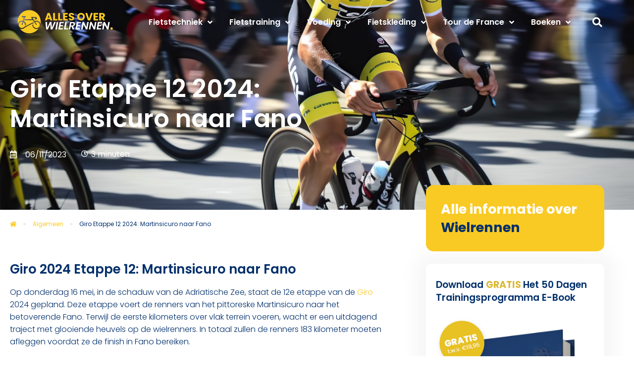

--- FILE ---
content_type: text/html; charset=UTF-8
request_url: https://www.allesoverwielrennen.nl/giro-2024-parcours/giro-etappe-12-2024-martinsicuro-naar-fano/
body_size: 34055
content:
<!doctype html>
<html lang="nl-NL" prefix="og: https://ogp.me/ns#">
<head>
	<meta charset="UTF-8">
<script>
var gform;gform||(document.addEventListener("gform_main_scripts_loaded",function(){gform.scriptsLoaded=!0}),document.addEventListener("gform/theme/scripts_loaded",function(){gform.themeScriptsLoaded=!0}),window.addEventListener("DOMContentLoaded",function(){gform.domLoaded=!0}),gform={domLoaded:!1,scriptsLoaded:!1,themeScriptsLoaded:!1,isFormEditor:()=>"function"==typeof InitializeEditor,callIfLoaded:function(o){return!(!gform.domLoaded||!gform.scriptsLoaded||!gform.themeScriptsLoaded&&!gform.isFormEditor()||(gform.isFormEditor()&&console.warn("The use of gform.initializeOnLoaded() is deprecated in the form editor context and will be removed in Gravity Forms 3.1."),o(),0))},initializeOnLoaded:function(o){gform.callIfLoaded(o)||(document.addEventListener("gform_main_scripts_loaded",()=>{gform.scriptsLoaded=!0,gform.callIfLoaded(o)}),document.addEventListener("gform/theme/scripts_loaded",()=>{gform.themeScriptsLoaded=!0,gform.callIfLoaded(o)}),window.addEventListener("DOMContentLoaded",()=>{gform.domLoaded=!0,gform.callIfLoaded(o)}))},hooks:{action:{},filter:{}},addAction:function(o,r,e,t){gform.addHook("action",o,r,e,t)},addFilter:function(o,r,e,t){gform.addHook("filter",o,r,e,t)},doAction:function(o){gform.doHook("action",o,arguments)},applyFilters:function(o){return gform.doHook("filter",o,arguments)},removeAction:function(o,r){gform.removeHook("action",o,r)},removeFilter:function(o,r,e){gform.removeHook("filter",o,r,e)},addHook:function(o,r,e,t,n){null==gform.hooks[o][r]&&(gform.hooks[o][r]=[]);var d=gform.hooks[o][r];null==n&&(n=r+"_"+d.length),gform.hooks[o][r].push({tag:n,callable:e,priority:t=null==t?10:t})},doHook:function(r,o,e){var t;if(e=Array.prototype.slice.call(e,1),null!=gform.hooks[r][o]&&((o=gform.hooks[r][o]).sort(function(o,r){return o.priority-r.priority}),o.forEach(function(o){"function"!=typeof(t=o.callable)&&(t=window[t]),"action"==r?t.apply(null,e):e[0]=t.apply(null,e)})),"filter"==r)return e[0]},removeHook:function(o,r,t,n){var e;null!=gform.hooks[o][r]&&(e=(e=gform.hooks[o][r]).filter(function(o,r,e){return!!(null!=n&&n!=o.tag||null!=t&&t!=o.priority)}),gform.hooks[o][r]=e)}});
</script>

	<meta name="viewport" content="width=device-width, initial-scale=1">
	<link rel="profile" href="https://gmpg.org/xfn/11">
	
<!-- Search Engine Optimization door Rank Math - https://rankmath.com/ -->
<title>Giro Etappe 12 - Race Hoogtepunten en Verslagen!</title>
<meta name="description" content="Mis Giro Etappe 12 niet - bekijk de race hoogtepunten en verslagen. Blijf op de hoogte van de spanning!"/>
<meta name="robots" content="follow, index, max-snippet:-1, max-video-preview:-1, max-image-preview:large"/>
<link rel="canonical" href="https://www.allesoverwielrennen.nl/giro-2024-parcours/giro-etappe-12-2024-martinsicuro-naar-fano/" />
<meta property="og:locale" content="nl_NL" />
<meta property="og:type" content="article" />
<meta property="og:title" content="Giro Etappe 12 - Race Hoogtepunten en Verslagen!" />
<meta property="og:description" content="Mis Giro Etappe 12 niet - bekijk de race hoogtepunten en verslagen. Blijf op de hoogte van de spanning!" />
<meta property="og:url" content="https://www.allesoverwielrennen.nl/giro-2024-parcours/giro-etappe-12-2024-martinsicuro-naar-fano/" />
<meta property="og:site_name" content="Basiswebsite" />
<meta property="article:section" content="Algemeen" />
<meta property="og:updated_time" content="2023-11-07T16:15:12+01:00" />
<meta property="og:image" content="https://www.allesoverwielrennen.nl/wp-content/uploads/2023/11/cyclists-ride-during-international-race-generative-ai-illustration-Large.jpg" />
<meta property="og:image:secure_url" content="https://www.allesoverwielrennen.nl/wp-content/uploads/2023/11/cyclists-ride-during-international-race-generative-ai-illustration-Large.jpg" />
<meta property="og:image:width" content="1620" />
<meta property="og:image:height" content="1080" />
<meta property="og:image:alt" content="giro etappe 12" />
<meta property="og:image:type" content="image/jpeg" />
<meta property="article:published_time" content="2023-11-06T11:26:16+01:00" />
<meta property="article:modified_time" content="2023-11-07T16:15:12+01:00" />
<meta name="twitter:card" content="summary_large_image" />
<meta name="twitter:title" content="Giro Etappe 12 - Race Hoogtepunten en Verslagen!" />
<meta name="twitter:description" content="Mis Giro Etappe 12 niet - bekijk de race hoogtepunten en verslagen. Blijf op de hoogte van de spanning!" />
<meta name="twitter:image" content="https://www.allesoverwielrennen.nl/wp-content/uploads/2023/11/cyclists-ride-during-international-race-generative-ai-illustration-Large.jpg" />
<meta name="twitter:label1" content="Geschreven door" />
<meta name="twitter:data1" content="admin" />
<meta name="twitter:label2" content="Tijd om te lezen" />
<meta name="twitter:data2" content="2 minuten" />
<script type="application/ld+json" class="rank-math-schema">{"@context":"https://schema.org","@graph":[{"@type":["Person","Organization"],"@id":"https://www.allesoverwielrennen.nl/#person","name":"admin","logo":{"@type":"ImageObject","@id":"https://www.allesoverwielrennen.nl/#logo","url":"https://www.allesoverwielrennen.nl/wp-content/uploads/2023/01/allesoverwielrennen-Logo-02-01.svg","contentUrl":"https://www.allesoverwielrennen.nl/wp-content/uploads/2023/01/allesoverwielrennen-Logo-02-01.svg","caption":"Basiswebsite","inLanguage":"nl-NL"},"image":{"@type":"ImageObject","@id":"https://www.allesoverwielrennen.nl/#logo","url":"https://www.allesoverwielrennen.nl/wp-content/uploads/2023/01/allesoverwielrennen-Logo-02-01.svg","contentUrl":"https://www.allesoverwielrennen.nl/wp-content/uploads/2023/01/allesoverwielrennen-Logo-02-01.svg","caption":"Basiswebsite","inLanguage":"nl-NL"}},{"@type":"WebSite","@id":"https://www.allesoverwielrennen.nl/#website","url":"https://www.allesoverwielrennen.nl","name":"Basiswebsite","publisher":{"@id":"https://www.allesoverwielrennen.nl/#person"},"inLanguage":"nl-NL"},{"@type":"ImageObject","@id":"https://www.allesoverwielrennen.nl/wp-content/uploads/2023/11/cyclists-ride-during-international-race-generative-ai-illustration-Large.jpg","url":"https://www.allesoverwielrennen.nl/wp-content/uploads/2023/11/cyclists-ride-during-international-race-generative-ai-illustration-Large.jpg","width":"1620","height":"1080","caption":"giro etappe 12","inLanguage":"nl-NL"},{"@type":"BreadcrumbList","@id":"https://www.allesoverwielrennen.nl/giro-2024-parcours/giro-etappe-12-2024-martinsicuro-naar-fano/#breadcrumb","itemListElement":[{"@type":"ListItem","position":"1","item":{"@id":"https://www.allesoverwielrennen.nl","name":"Home"}},{"@type":"ListItem","position":"2","item":{"@id":"https://www.allesoverwielrennen.nl/algemeen/","name":"Algemeen"}},{"@type":"ListItem","position":"3","item":{"@id":"https://www.allesoverwielrennen.nl/giro-2024-parcours/giro-etappe-12-2024-martinsicuro-naar-fano/","name":"Giro Etappe 12 2024: Martinsicuro naar Fano"}}]},{"@type":"WebPage","@id":"https://www.allesoverwielrennen.nl/giro-2024-parcours/giro-etappe-12-2024-martinsicuro-naar-fano/#webpage","url":"https://www.allesoverwielrennen.nl/giro-2024-parcours/giro-etappe-12-2024-martinsicuro-naar-fano/","name":"Giro Etappe 12 - Race Hoogtepunten en Verslagen!","datePublished":"2023-11-06T11:26:16+01:00","dateModified":"2023-11-07T16:15:12+01:00","isPartOf":{"@id":"https://www.allesoverwielrennen.nl/#website"},"primaryImageOfPage":{"@id":"https://www.allesoverwielrennen.nl/wp-content/uploads/2023/11/cyclists-ride-during-international-race-generative-ai-illustration-Large.jpg"},"inLanguage":"nl-NL","breadcrumb":{"@id":"https://www.allesoverwielrennen.nl/giro-2024-parcours/giro-etappe-12-2024-martinsicuro-naar-fano/#breadcrumb"}},{"@type":"Person","@id":"https://www.allesoverwielrennen.nl/author/wolease/","name":"admin","url":"https://www.allesoverwielrennen.nl/author/wolease/","image":{"@type":"ImageObject","@id":"https://secure.gravatar.com/avatar/5492ddc1e3504b0e4877a2b86cde01656f6551713e70470dc8526757222c506a?s=96&amp;d=mm&amp;r=g","url":"https://secure.gravatar.com/avatar/5492ddc1e3504b0e4877a2b86cde01656f6551713e70470dc8526757222c506a?s=96&amp;d=mm&amp;r=g","caption":"admin","inLanguage":"nl-NL"},"sameAs":["https://www.allesoverwielrennen.nl"]},{"@type":"BlogPosting","headline":"Giro Etappe 12 - Race Hoogtepunten en Verslagen!","keywords":"giro etappe 12","datePublished":"2023-11-06T11:26:16+01:00","dateModified":"2023-11-07T16:15:12+01:00","articleSection":"Algemeen","author":{"@id":"https://www.allesoverwielrennen.nl/author/wolease/","name":"admin"},"publisher":{"@id":"https://www.allesoverwielrennen.nl/#person"},"description":"Mis Giro Etappe 12 niet - bekijk de race hoogtepunten en verslagen. Blijf op de hoogte van de spanning!","name":"Giro Etappe 12 - Race Hoogtepunten en Verslagen!","@id":"https://www.allesoverwielrennen.nl/giro-2024-parcours/giro-etappe-12-2024-martinsicuro-naar-fano/#richSnippet","isPartOf":{"@id":"https://www.allesoverwielrennen.nl/giro-2024-parcours/giro-etappe-12-2024-martinsicuro-naar-fano/#webpage"},"image":{"@id":"https://www.allesoverwielrennen.nl/wp-content/uploads/2023/11/cyclists-ride-during-international-race-generative-ai-illustration-Large.jpg"},"inLanguage":"nl-NL","mainEntityOfPage":{"@id":"https://www.allesoverwielrennen.nl/giro-2024-parcours/giro-etappe-12-2024-martinsicuro-naar-fano/#webpage"}}]}</script>
<!-- /Rank Math WordPress SEO plugin -->

<link rel='dns-prefetch' href='//www.googletagmanager.com' />
<link rel="alternate" type="application/rss+xml" title="Alles Over Wielrennen &raquo; feed" href="https://www.allesoverwielrennen.nl/feed/" />
<link rel="alternate" title="oEmbed (JSON)" type="application/json+oembed" href="https://www.allesoverwielrennen.nl/wp-json/oembed/1.0/embed?url=https%3A%2F%2Fwww.allesoverwielrennen.nl%2Fgiro-2024-parcours%2Fgiro-etappe-12-2024-martinsicuro-naar-fano%2F" />
<link rel="alternate" title="oEmbed (XML)" type="text/xml+oembed" href="https://www.allesoverwielrennen.nl/wp-json/oembed/1.0/embed?url=https%3A%2F%2Fwww.allesoverwielrennen.nl%2Fgiro-2024-parcours%2Fgiro-etappe-12-2024-martinsicuro-naar-fano%2F&#038;format=xml" />
<style id='wp-img-auto-sizes-contain-inline-css'>
img:is([sizes=auto i],[sizes^="auto," i]){contain-intrinsic-size:3000px 1500px}
/*# sourceURL=wp-img-auto-sizes-contain-inline-css */
</style>
<style id='wp-emoji-styles-inline-css'>

	img.wp-smiley, img.emoji {
		display: inline !important;
		border: none !important;
		box-shadow: none !important;
		height: 1em !important;
		width: 1em !important;
		margin: 0 0.07em !important;
		vertical-align: -0.1em !important;
		background: none !important;
		padding: 0 !important;
	}
/*# sourceURL=wp-emoji-styles-inline-css */
</style>
<link rel='stylesheet' id='wp-block-library-css' href='https://www.allesoverwielrennen.nl/wp-includes/css/dist/block-library/style.min.css?ver=6.9' media='all' />
<style id='global-styles-inline-css'>
:root{--wp--preset--aspect-ratio--square: 1;--wp--preset--aspect-ratio--4-3: 4/3;--wp--preset--aspect-ratio--3-4: 3/4;--wp--preset--aspect-ratio--3-2: 3/2;--wp--preset--aspect-ratio--2-3: 2/3;--wp--preset--aspect-ratio--16-9: 16/9;--wp--preset--aspect-ratio--9-16: 9/16;--wp--preset--color--black: #000000;--wp--preset--color--cyan-bluish-gray: #abb8c3;--wp--preset--color--white: #ffffff;--wp--preset--color--pale-pink: #f78da7;--wp--preset--color--vivid-red: #cf2e2e;--wp--preset--color--luminous-vivid-orange: #ff6900;--wp--preset--color--luminous-vivid-amber: #fcb900;--wp--preset--color--light-green-cyan: #7bdcb5;--wp--preset--color--vivid-green-cyan: #00d084;--wp--preset--color--pale-cyan-blue: #8ed1fc;--wp--preset--color--vivid-cyan-blue: #0693e3;--wp--preset--color--vivid-purple: #9b51e0;--wp--preset--gradient--vivid-cyan-blue-to-vivid-purple: linear-gradient(135deg,rgb(6,147,227) 0%,rgb(155,81,224) 100%);--wp--preset--gradient--light-green-cyan-to-vivid-green-cyan: linear-gradient(135deg,rgb(122,220,180) 0%,rgb(0,208,130) 100%);--wp--preset--gradient--luminous-vivid-amber-to-luminous-vivid-orange: linear-gradient(135deg,rgb(252,185,0) 0%,rgb(255,105,0) 100%);--wp--preset--gradient--luminous-vivid-orange-to-vivid-red: linear-gradient(135deg,rgb(255,105,0) 0%,rgb(207,46,46) 100%);--wp--preset--gradient--very-light-gray-to-cyan-bluish-gray: linear-gradient(135deg,rgb(238,238,238) 0%,rgb(169,184,195) 100%);--wp--preset--gradient--cool-to-warm-spectrum: linear-gradient(135deg,rgb(74,234,220) 0%,rgb(151,120,209) 20%,rgb(207,42,186) 40%,rgb(238,44,130) 60%,rgb(251,105,98) 80%,rgb(254,248,76) 100%);--wp--preset--gradient--blush-light-purple: linear-gradient(135deg,rgb(255,206,236) 0%,rgb(152,150,240) 100%);--wp--preset--gradient--blush-bordeaux: linear-gradient(135deg,rgb(254,205,165) 0%,rgb(254,45,45) 50%,rgb(107,0,62) 100%);--wp--preset--gradient--luminous-dusk: linear-gradient(135deg,rgb(255,203,112) 0%,rgb(199,81,192) 50%,rgb(65,88,208) 100%);--wp--preset--gradient--pale-ocean: linear-gradient(135deg,rgb(255,245,203) 0%,rgb(182,227,212) 50%,rgb(51,167,181) 100%);--wp--preset--gradient--electric-grass: linear-gradient(135deg,rgb(202,248,128) 0%,rgb(113,206,126) 100%);--wp--preset--gradient--midnight: linear-gradient(135deg,rgb(2,3,129) 0%,rgb(40,116,252) 100%);--wp--preset--font-size--small: 13px;--wp--preset--font-size--medium: 20px;--wp--preset--font-size--large: 36px;--wp--preset--font-size--x-large: 42px;--wp--preset--spacing--20: 0.44rem;--wp--preset--spacing--30: 0.67rem;--wp--preset--spacing--40: 1rem;--wp--preset--spacing--50: 1.5rem;--wp--preset--spacing--60: 2.25rem;--wp--preset--spacing--70: 3.38rem;--wp--preset--spacing--80: 5.06rem;--wp--preset--shadow--natural: 6px 6px 9px rgba(0, 0, 0, 0.2);--wp--preset--shadow--deep: 12px 12px 50px rgba(0, 0, 0, 0.4);--wp--preset--shadow--sharp: 6px 6px 0px rgba(0, 0, 0, 0.2);--wp--preset--shadow--outlined: 6px 6px 0px -3px rgb(255, 255, 255), 6px 6px rgb(0, 0, 0);--wp--preset--shadow--crisp: 6px 6px 0px rgb(0, 0, 0);}:root { --wp--style--global--content-size: 800px;--wp--style--global--wide-size: 1200px; }:where(body) { margin: 0; }.wp-site-blocks > .alignleft { float: left; margin-right: 2em; }.wp-site-blocks > .alignright { float: right; margin-left: 2em; }.wp-site-blocks > .aligncenter { justify-content: center; margin-left: auto; margin-right: auto; }:where(.wp-site-blocks) > * { margin-block-start: 24px; margin-block-end: 0; }:where(.wp-site-blocks) > :first-child { margin-block-start: 0; }:where(.wp-site-blocks) > :last-child { margin-block-end: 0; }:root { --wp--style--block-gap: 24px; }:root :where(.is-layout-flow) > :first-child{margin-block-start: 0;}:root :where(.is-layout-flow) > :last-child{margin-block-end: 0;}:root :where(.is-layout-flow) > *{margin-block-start: 24px;margin-block-end: 0;}:root :where(.is-layout-constrained) > :first-child{margin-block-start: 0;}:root :where(.is-layout-constrained) > :last-child{margin-block-end: 0;}:root :where(.is-layout-constrained) > *{margin-block-start: 24px;margin-block-end: 0;}:root :where(.is-layout-flex){gap: 24px;}:root :where(.is-layout-grid){gap: 24px;}.is-layout-flow > .alignleft{float: left;margin-inline-start: 0;margin-inline-end: 2em;}.is-layout-flow > .alignright{float: right;margin-inline-start: 2em;margin-inline-end: 0;}.is-layout-flow > .aligncenter{margin-left: auto !important;margin-right: auto !important;}.is-layout-constrained > .alignleft{float: left;margin-inline-start: 0;margin-inline-end: 2em;}.is-layout-constrained > .alignright{float: right;margin-inline-start: 2em;margin-inline-end: 0;}.is-layout-constrained > .aligncenter{margin-left: auto !important;margin-right: auto !important;}.is-layout-constrained > :where(:not(.alignleft):not(.alignright):not(.alignfull)){max-width: var(--wp--style--global--content-size);margin-left: auto !important;margin-right: auto !important;}.is-layout-constrained > .alignwide{max-width: var(--wp--style--global--wide-size);}body .is-layout-flex{display: flex;}.is-layout-flex{flex-wrap: wrap;align-items: center;}.is-layout-flex > :is(*, div){margin: 0;}body .is-layout-grid{display: grid;}.is-layout-grid > :is(*, div){margin: 0;}body{padding-top: 0px;padding-right: 0px;padding-bottom: 0px;padding-left: 0px;}a:where(:not(.wp-element-button)){text-decoration: underline;}:root :where(.wp-element-button, .wp-block-button__link){background-color: #32373c;border-width: 0;color: #fff;font-family: inherit;font-size: inherit;font-style: inherit;font-weight: inherit;letter-spacing: inherit;line-height: inherit;padding-top: calc(0.667em + 2px);padding-right: calc(1.333em + 2px);padding-bottom: calc(0.667em + 2px);padding-left: calc(1.333em + 2px);text-decoration: none;text-transform: inherit;}.has-black-color{color: var(--wp--preset--color--black) !important;}.has-cyan-bluish-gray-color{color: var(--wp--preset--color--cyan-bluish-gray) !important;}.has-white-color{color: var(--wp--preset--color--white) !important;}.has-pale-pink-color{color: var(--wp--preset--color--pale-pink) !important;}.has-vivid-red-color{color: var(--wp--preset--color--vivid-red) !important;}.has-luminous-vivid-orange-color{color: var(--wp--preset--color--luminous-vivid-orange) !important;}.has-luminous-vivid-amber-color{color: var(--wp--preset--color--luminous-vivid-amber) !important;}.has-light-green-cyan-color{color: var(--wp--preset--color--light-green-cyan) !important;}.has-vivid-green-cyan-color{color: var(--wp--preset--color--vivid-green-cyan) !important;}.has-pale-cyan-blue-color{color: var(--wp--preset--color--pale-cyan-blue) !important;}.has-vivid-cyan-blue-color{color: var(--wp--preset--color--vivid-cyan-blue) !important;}.has-vivid-purple-color{color: var(--wp--preset--color--vivid-purple) !important;}.has-black-background-color{background-color: var(--wp--preset--color--black) !important;}.has-cyan-bluish-gray-background-color{background-color: var(--wp--preset--color--cyan-bluish-gray) !important;}.has-white-background-color{background-color: var(--wp--preset--color--white) !important;}.has-pale-pink-background-color{background-color: var(--wp--preset--color--pale-pink) !important;}.has-vivid-red-background-color{background-color: var(--wp--preset--color--vivid-red) !important;}.has-luminous-vivid-orange-background-color{background-color: var(--wp--preset--color--luminous-vivid-orange) !important;}.has-luminous-vivid-amber-background-color{background-color: var(--wp--preset--color--luminous-vivid-amber) !important;}.has-light-green-cyan-background-color{background-color: var(--wp--preset--color--light-green-cyan) !important;}.has-vivid-green-cyan-background-color{background-color: var(--wp--preset--color--vivid-green-cyan) !important;}.has-pale-cyan-blue-background-color{background-color: var(--wp--preset--color--pale-cyan-blue) !important;}.has-vivid-cyan-blue-background-color{background-color: var(--wp--preset--color--vivid-cyan-blue) !important;}.has-vivid-purple-background-color{background-color: var(--wp--preset--color--vivid-purple) !important;}.has-black-border-color{border-color: var(--wp--preset--color--black) !important;}.has-cyan-bluish-gray-border-color{border-color: var(--wp--preset--color--cyan-bluish-gray) !important;}.has-white-border-color{border-color: var(--wp--preset--color--white) !important;}.has-pale-pink-border-color{border-color: var(--wp--preset--color--pale-pink) !important;}.has-vivid-red-border-color{border-color: var(--wp--preset--color--vivid-red) !important;}.has-luminous-vivid-orange-border-color{border-color: var(--wp--preset--color--luminous-vivid-orange) !important;}.has-luminous-vivid-amber-border-color{border-color: var(--wp--preset--color--luminous-vivid-amber) !important;}.has-light-green-cyan-border-color{border-color: var(--wp--preset--color--light-green-cyan) !important;}.has-vivid-green-cyan-border-color{border-color: var(--wp--preset--color--vivid-green-cyan) !important;}.has-pale-cyan-blue-border-color{border-color: var(--wp--preset--color--pale-cyan-blue) !important;}.has-vivid-cyan-blue-border-color{border-color: var(--wp--preset--color--vivid-cyan-blue) !important;}.has-vivid-purple-border-color{border-color: var(--wp--preset--color--vivid-purple) !important;}.has-vivid-cyan-blue-to-vivid-purple-gradient-background{background: var(--wp--preset--gradient--vivid-cyan-blue-to-vivid-purple) !important;}.has-light-green-cyan-to-vivid-green-cyan-gradient-background{background: var(--wp--preset--gradient--light-green-cyan-to-vivid-green-cyan) !important;}.has-luminous-vivid-amber-to-luminous-vivid-orange-gradient-background{background: var(--wp--preset--gradient--luminous-vivid-amber-to-luminous-vivid-orange) !important;}.has-luminous-vivid-orange-to-vivid-red-gradient-background{background: var(--wp--preset--gradient--luminous-vivid-orange-to-vivid-red) !important;}.has-very-light-gray-to-cyan-bluish-gray-gradient-background{background: var(--wp--preset--gradient--very-light-gray-to-cyan-bluish-gray) !important;}.has-cool-to-warm-spectrum-gradient-background{background: var(--wp--preset--gradient--cool-to-warm-spectrum) !important;}.has-blush-light-purple-gradient-background{background: var(--wp--preset--gradient--blush-light-purple) !important;}.has-blush-bordeaux-gradient-background{background: var(--wp--preset--gradient--blush-bordeaux) !important;}.has-luminous-dusk-gradient-background{background: var(--wp--preset--gradient--luminous-dusk) !important;}.has-pale-ocean-gradient-background{background: var(--wp--preset--gradient--pale-ocean) !important;}.has-electric-grass-gradient-background{background: var(--wp--preset--gradient--electric-grass) !important;}.has-midnight-gradient-background{background: var(--wp--preset--gradient--midnight) !important;}.has-small-font-size{font-size: var(--wp--preset--font-size--small) !important;}.has-medium-font-size{font-size: var(--wp--preset--font-size--medium) !important;}.has-large-font-size{font-size: var(--wp--preset--font-size--large) !important;}.has-x-large-font-size{font-size: var(--wp--preset--font-size--x-large) !important;}
:root :where(.wp-block-pullquote){font-size: 1.5em;line-height: 1.6;}
/*# sourceURL=global-styles-inline-css */
</style>
<link rel='stylesheet' id='ah-public-styles-css' href='https://www.allesoverwielrennen.nl/wp-content/plugins/affiliate-hero/public/assets/css/styles.min.css?ver=2.0.3' media='all' />
<link rel='stylesheet' id='hello-elementor-css' href='https://www.allesoverwielrennen.nl/wp-content/themes/hello-elementor/assets/css/reset.css?ver=3.4.5' media='all' />
<link rel='stylesheet' id='hello-elementor-theme-style-css' href='https://www.allesoverwielrennen.nl/wp-content/themes/hello-elementor/assets/css/theme.css?ver=3.4.5' media='all' />
<link rel='stylesheet' id='hello-elementor-header-footer-css' href='https://www.allesoverwielrennen.nl/wp-content/themes/hello-elementor/assets/css/header-footer.css?ver=3.4.5' media='all' />
<link rel='stylesheet' id='elementor-frontend-css' href='https://www.allesoverwielrennen.nl/wp-content/plugins/elementor/assets/css/frontend.min.css?ver=3.34.1' media='all' />
<style id='elementor-frontend-inline-css'>
.elementor-kit-5{--e-global-color-primary:#012F6B;--e-global-color-secondary:#012F6B;--e-global-color-text:#696969;--e-global-color-accent:#012F6B;--e-global-color-d4a81e3:#F9CA24;--e-global-color-799d0fa:#FFFFFF00;--e-global-color-60d0d1c:#FFFFFF;--e-global-color-7c222d9:#FCFCFC;--e-global-color-b4deadb:#F4F5F9;--e-global-color-aea4196:#000000;--e-global-color-9fdf1b7:#D5D5D5;--e-global-typography-primary-font-family:"Poppins";--e-global-typography-primary-font-weight:600;--e-global-typography-primary-text-transform:none;--e-global-typography-primary-font-style:normal;--e-global-typography-primary-text-decoration:none;--e-global-typography-primary-line-height:1.4em;--e-global-typography-secondary-font-family:"Poppins";--e-global-typography-secondary-font-weight:700;--e-global-typography-secondary-text-transform:none;--e-global-typography-secondary-font-style:normal;--e-global-typography-secondary-text-decoration:none;--e-global-typography-text-font-family:"Poppins";--e-global-typography-text-font-size:16px;--e-global-typography-text-font-weight:300;--e-global-typography-text-text-transform:none;--e-global-typography-text-font-style:normal;--e-global-typography-text-text-decoration:none;--e-global-typography-text-line-height:1.6em;--e-global-typography-accent-font-family:"Poppins";--e-global-typography-accent-font-size:16px;--e-global-typography-accent-font-weight:600;--e-global-typography-accent-text-transform:uppercase;--e-global-typography-accent-font-style:normal;--e-global-typography-accent-text-decoration:none;--e-global-typography-85d5f36-font-family:"Poppins";--e-global-typography-85d5f36-font-size:16px;--e-global-typography-85d5f36-font-weight:800;--e-global-typography-85d5f36-text-transform:uppercase;--e-global-typography-85d5f36-text-decoration:none;--e-global-typography-aec4165-font-family:"Poppins";--e-global-typography-aec4165-font-size:50px;--e-global-typography-aec4165-font-weight:600;--e-global-typography-aec4165-text-transform:none;--e-global-typography-aec4165-font-style:normal;--e-global-typography-aec4165-text-decoration:none;--e-global-typography-aec4165-line-height:1.2em;--e-global-typography-bc206b1-font-family:"Poppins";--e-global-typography-bc206b1-font-size:32px;--e-global-typography-bc206b1-font-weight:600;--e-global-typography-bc206b1-text-transform:none;--e-global-typography-bc206b1-text-decoration:none;--e-global-typography-83cf1d7-font-family:"Poppins";--e-global-typography-83cf1d7-font-size:18px;--e-global-typography-83cf1d7-font-weight:600;--e-global-typography-83cf1d7-text-transform:none;--e-global-typography-83cf1d7-font-style:normal;--e-global-typography-83cf1d7-text-decoration:none;color:var( --e-global-color-text );}.elementor-kit-5 button,.elementor-kit-5 input[type="button"],.elementor-kit-5 input[type="submit"],.elementor-kit-5 .elementor-button{background-color:var( --e-global-color-accent );font-family:var( --e-global-typography-accent-font-family ), Sans-serif;font-size:var( --e-global-typography-accent-font-size );font-weight:var( --e-global-typography-accent-font-weight );text-transform:var( --e-global-typography-accent-text-transform );font-style:var( --e-global-typography-accent-font-style );text-decoration:var( --e-global-typography-accent-text-decoration );color:var( --e-global-color-60d0d1c );border-style:none;border-radius:10px 10px 10px 10px;padding:15px 30px 15px 30px;}.elementor-kit-5 button:hover,.elementor-kit-5 button:focus,.elementor-kit-5 input[type="button"]:hover,.elementor-kit-5 input[type="button"]:focus,.elementor-kit-5 input[type="submit"]:hover,.elementor-kit-5 input[type="submit"]:focus,.elementor-kit-5 .elementor-button:hover,.elementor-kit-5 .elementor-button:focus{background-color:var( --e-global-color-d4a81e3 );color:var( --e-global-color-60d0d1c );border-style:none;}.elementor-kit-5 e-page-transition{background-color:#FFFFFF;}.elementor-kit-5 a{color:var( --e-global-color-d4a81e3 );}.elementor-kit-5 a:hover{color:var( --e-global-color-accent );}.elementor-kit-5 h1{color:var( --e-global-color-primary );font-family:var( --e-global-typography-primary-font-family ), Sans-serif;font-weight:var( --e-global-typography-primary-font-weight );text-transform:var( --e-global-typography-primary-text-transform );font-style:var( --e-global-typography-primary-font-style );text-decoration:var( --e-global-typography-primary-text-decoration );line-height:var( --e-global-typography-primary-line-height );}.elementor-kit-5 h2{color:var( --e-global-color-primary );font-family:"Poppins", Sans-serif;font-size:26px;font-weight:600;text-transform:none;font-style:normal;text-decoration:none;line-height:1.4em;}.elementor-kit-5 h3{color:var( --e-global-color-primary );font-family:"Poppins", Sans-serif;font-size:22px;font-weight:500;text-transform:none;text-decoration:none;}.elementor-kit-5 h4{color:var( --e-global-color-primary );}.elementor-kit-5 h5{color:var( --e-global-color-primary );}.elementor-kit-5 h6{color:#012F6B;}.elementor-kit-5 img{border-style:none;border-radius:15px 15px 15px 15px;}.elementor-kit-5 img:hover{border-radius:10px 10px 10px 10px;}.elementor-kit-5 label{font-family:var( --e-global-typography-primary-font-family ), Sans-serif;font-weight:var( --e-global-typography-primary-font-weight );text-transform:var( --e-global-typography-primary-text-transform );font-style:var( --e-global-typography-primary-font-style );text-decoration:var( --e-global-typography-primary-text-decoration );line-height:var( --e-global-typography-primary-line-height );}.elementor-section.elementor-section-boxed > .elementor-container{max-width:1200px;}.e-con{--container-max-width:1200px;}.elementor-widget:not(:last-child){margin-block-end:0px;}.elementor-element{--widgets-spacing:0px 0px;--widgets-spacing-row:0px;--widgets-spacing-column:0px;}.site-header .header-inner{width:1200px;max-width:100%;}.site-header{padding-inline-end:0px;padding-inline-start:0px;}@media(max-width:1024px){.elementor-kit-5{--e-global-typography-aec4165-font-size:44px;}.elementor-kit-5 h1{line-height:var( --e-global-typography-primary-line-height );}.elementor-kit-5 button,.elementor-kit-5 input[type="button"],.elementor-kit-5 input[type="submit"],.elementor-kit-5 .elementor-button{font-size:var( --e-global-typography-accent-font-size );}.elementor-kit-5 label{line-height:var( --e-global-typography-primary-line-height );}.elementor-section.elementor-section-boxed > .elementor-container{max-width:1024px;}.e-con{--container-max-width:1024px;}}@media(max-width:767px){.elementor-kit-5{--e-global-typography-aec4165-font-size:27px;--e-global-typography-bc206b1-font-size:25px;}.elementor-kit-5 h1{line-height:var( --e-global-typography-primary-line-height );}.elementor-kit-5 button,.elementor-kit-5 input[type="button"],.elementor-kit-5 input[type="submit"],.elementor-kit-5 .elementor-button{font-size:var( --e-global-typography-accent-font-size );}.elementor-kit-5 label{line-height:var( --e-global-typography-primary-line-height );}.elementor-section.elementor-section-boxed > .elementor-container{max-width:767px;}.e-con{--container-max-width:767px;}}
.elementor-531 .elementor-element.elementor-element-ec5ed83 > .elementor-container > .elementor-column > .elementor-widget-wrap{align-content:center;align-items:center;}.elementor-531 .elementor-element.elementor-element-ec5ed83:not(.elementor-motion-effects-element-type-background), .elementor-531 .elementor-element.elementor-element-ec5ed83 > .elementor-motion-effects-container > .elementor-motion-effects-layer{background-color:var( --e-global-color-primary );}.elementor-531 .elementor-element.elementor-element-ec5ed83{transition:background 0.3s, border 0.3s, border-radius 0.3s, box-shadow 0.3s;margin-top:-10px;margin-bottom:-80px;padding:20px 20px 20px 20px;}.elementor-531 .elementor-element.elementor-element-ec5ed83 > .elementor-background-overlay{transition:background 0.3s, border-radius 0.3s, opacity 0.3s;}.elementor-531 .elementor-element.elementor-element-c8629c4 > .elementor-element-populated{padding:0px 0px 0px 0px;}.elementor-531 .elementor-element.elementor-element-6e0dde9{text-align:start;}.elementor-531 .elementor-element.elementor-element-6e0dde9 img{width:229px;height:50px;object-fit:contain;object-position:center center;border-radius:0px 0px 0px 0px;}.elementor-531 .elementor-element.elementor-element-dc3892f.elementor-column > .elementor-widget-wrap{justify-content:center;}.elementor-531 .elementor-element.elementor-element-711e5f8{width:auto;max-width:auto;z-index:999999999;--e-nav-menu-horizontal-menu-item-margin:calc( 34px / 2 );--nav-menu-icon-size:24px;}.elementor-531 .elementor-element.elementor-element-711e5f8 > .elementor-widget-container{padding:0px 0px 0px 0px;}.elementor-531 .elementor-element.elementor-element-711e5f8 .elementor-menu-toggle{margin:0 auto;background-color:var( --e-global-color-primary );border-width:0px;border-radius:5px;}.elementor-531 .elementor-element.elementor-element-711e5f8 .elementor-nav-menu .elementor-item{font-family:"Poppins", Sans-serif;font-size:16px;font-weight:600;text-transform:none;text-decoration:none;}.elementor-531 .elementor-element.elementor-element-711e5f8 .elementor-nav-menu--main .elementor-item{color:#FFFFFF;fill:#FFFFFF;padding-left:0px;padding-right:0px;padding-top:0px;padding-bottom:0px;}.elementor-531 .elementor-element.elementor-element-711e5f8 .elementor-nav-menu--main .elementor-item:hover,
					.elementor-531 .elementor-element.elementor-element-711e5f8 .elementor-nav-menu--main .elementor-item.elementor-item-active,
					.elementor-531 .elementor-element.elementor-element-711e5f8 .elementor-nav-menu--main .elementor-item.highlighted,
					.elementor-531 .elementor-element.elementor-element-711e5f8 .elementor-nav-menu--main .elementor-item:focus{color:var( --e-global-color-d4a81e3 );fill:var( --e-global-color-d4a81e3 );}.elementor-531 .elementor-element.elementor-element-711e5f8 .elementor-nav-menu--main .elementor-item.elementor-item-active{color:var( --e-global-color-d4a81e3 );}.elementor-531 .elementor-element.elementor-element-711e5f8 .elementor-nav-menu--main:not(.elementor-nav-menu--layout-horizontal) .elementor-nav-menu > li:not(:last-child){margin-bottom:34px;}.elementor-531 .elementor-element.elementor-element-711e5f8 .elementor-nav-menu--dropdown a, .elementor-531 .elementor-element.elementor-element-711e5f8 .elementor-menu-toggle{color:var( --e-global-color-primary );fill:var( --e-global-color-primary );}.elementor-531 .elementor-element.elementor-element-711e5f8 .elementor-nav-menu--dropdown{background-color:#FFFFFF;border-radius:5px 5px 5px 5px;}.elementor-531 .elementor-element.elementor-element-711e5f8 .elementor-nav-menu--dropdown a:hover,
					.elementor-531 .elementor-element.elementor-element-711e5f8 .elementor-nav-menu--dropdown a:focus,
					.elementor-531 .elementor-element.elementor-element-711e5f8 .elementor-nav-menu--dropdown a.elementor-item-active,
					.elementor-531 .elementor-element.elementor-element-711e5f8 .elementor-nav-menu--dropdown a.highlighted,
					.elementor-531 .elementor-element.elementor-element-711e5f8 .elementor-menu-toggle:hover,
					.elementor-531 .elementor-element.elementor-element-711e5f8 .elementor-menu-toggle:focus{color:var( --e-global-color-d4a81e3 );}.elementor-531 .elementor-element.elementor-element-711e5f8 .elementor-nav-menu--dropdown a:hover,
					.elementor-531 .elementor-element.elementor-element-711e5f8 .elementor-nav-menu--dropdown a:focus,
					.elementor-531 .elementor-element.elementor-element-711e5f8 .elementor-nav-menu--dropdown a.elementor-item-active,
					.elementor-531 .elementor-element.elementor-element-711e5f8 .elementor-nav-menu--dropdown a.highlighted{background-color:#FFFFFF;}.elementor-531 .elementor-element.elementor-element-711e5f8 .elementor-nav-menu--dropdown a.elementor-item-active{color:var( --e-global-color-d4a81e3 );background-color:var( --e-global-color-7c222d9 );}.elementor-531 .elementor-element.elementor-element-711e5f8 .elementor-nav-menu--dropdown .elementor-item, .elementor-531 .elementor-element.elementor-element-711e5f8 .elementor-nav-menu--dropdown  .elementor-sub-item{font-family:"Poppins", Sans-serif;font-size:14px;font-weight:600;text-transform:none;text-decoration:none;}.elementor-531 .elementor-element.elementor-element-711e5f8 .elementor-nav-menu--dropdown li:first-child a{border-top-left-radius:5px;border-top-right-radius:5px;}.elementor-531 .elementor-element.elementor-element-711e5f8 .elementor-nav-menu--dropdown li:last-child a{border-bottom-right-radius:5px;border-bottom-left-radius:5px;}.elementor-531 .elementor-element.elementor-element-711e5f8 .elementor-nav-menu--main .elementor-nav-menu--dropdown, .elementor-531 .elementor-element.elementor-element-711e5f8 .elementor-nav-menu__container.elementor-nav-menu--dropdown{box-shadow:0px 0px 10px 0px rgba(224.671875, 224.671875, 224.671875, 0.33);}.elementor-531 .elementor-element.elementor-element-711e5f8 .elementor-nav-menu--dropdown a{padding-left:15px;padding-right:15px;padding-top:10px;padding-bottom:10px;}.elementor-531 .elementor-element.elementor-element-711e5f8 .elementor-nav-menu--main > .elementor-nav-menu > li > .elementor-nav-menu--dropdown, .elementor-531 .elementor-element.elementor-element-711e5f8 .elementor-nav-menu__container.elementor-nav-menu--dropdown{margin-top:26px !important;}.elementor-531 .elementor-element.elementor-element-711e5f8 div.elementor-menu-toggle{color:var( --e-global-color-60d0d1c );}.elementor-531 .elementor-element.elementor-element-711e5f8 div.elementor-menu-toggle svg{fill:var( --e-global-color-60d0d1c );}.elementor-531 .elementor-element.elementor-element-711e5f8 div.elementor-menu-toggle:hover, .elementor-531 .elementor-element.elementor-element-711e5f8 div.elementor-menu-toggle:focus{color:var( --e-global-color-60d0d1c );}.elementor-531 .elementor-element.elementor-element-711e5f8 div.elementor-menu-toggle:hover svg, .elementor-531 .elementor-element.elementor-element-711e5f8 div.elementor-menu-toggle:focus svg{fill:var( --e-global-color-60d0d1c );}.elementor-531 .elementor-element.elementor-element-711e5f8 .elementor-menu-toggle:hover, .elementor-531 .elementor-element.elementor-element-711e5f8 .elementor-menu-toggle:focus{background-color:var( --e-global-color-secondary );}.elementor-531 .elementor-element.elementor-element-3f40827.elementor-column > .elementor-widget-wrap{justify-content:flex-end;}.elementor-531 .elementor-element.elementor-element-ea36444{width:auto;max-width:auto;}.elementor-531 .elementor-element.elementor-element-ea36444 > .elementor-widget-container{margin:0px 0px -6px 0px;}.elementor-531 .elementor-element.elementor-element-ea36444 .elementor-icon-wrapper{text-align:center;}.elementor-531 .elementor-element.elementor-element-ea36444.elementor-view-stacked .elementor-icon{background-color:var( --e-global-color-60d0d1c );}.elementor-531 .elementor-element.elementor-element-ea36444.elementor-view-framed .elementor-icon, .elementor-531 .elementor-element.elementor-element-ea36444.elementor-view-default .elementor-icon{color:var( --e-global-color-60d0d1c );border-color:var( --e-global-color-60d0d1c );}.elementor-531 .elementor-element.elementor-element-ea36444.elementor-view-framed .elementor-icon, .elementor-531 .elementor-element.elementor-element-ea36444.elementor-view-default .elementor-icon svg{fill:var( --e-global-color-60d0d1c );}.elementor-531 .elementor-element.elementor-element-ea36444.elementor-view-stacked .elementor-icon:hover{background-color:var( --e-global-color-secondary );}.elementor-531 .elementor-element.elementor-element-ea36444.elementor-view-framed .elementor-icon:hover, .elementor-531 .elementor-element.elementor-element-ea36444.elementor-view-default .elementor-icon:hover{color:var( --e-global-color-secondary );border-color:var( --e-global-color-secondary );}.elementor-531 .elementor-element.elementor-element-ea36444.elementor-view-framed .elementor-icon:hover, .elementor-531 .elementor-element.elementor-element-ea36444.elementor-view-default .elementor-icon:hover svg{fill:var( --e-global-color-secondary );}.elementor-531 .elementor-element.elementor-element-ea36444 .elementor-icon{font-size:20px;}.elementor-531 .elementor-element.elementor-element-ea36444 .elementor-icon svg{height:20px;}.elementor-531 .elementor-element.elementor-element-ea36444 .elementor-icon i, .elementor-531 .elementor-element.elementor-element-ea36444 .elementor-icon svg{transform:rotate(0deg);}.elementor-531 .elementor-element.elementor-element-5b514f7 > .elementor-container > .elementor-column > .elementor-widget-wrap{align-content:center;align-items:center;}.elementor-531 .elementor-element.elementor-element-5b514f7:not(.elementor-motion-effects-element-type-background), .elementor-531 .elementor-element.elementor-element-5b514f7 > .elementor-motion-effects-container > .elementor-motion-effects-layer{background-color:#FFFFFF;}.elementor-531 .elementor-element.elementor-element-5b514f7{box-shadow:0px 0px 10px 0px rgba(213, 213, 213, 0.5);transition:background 0.3s, border 0.3s, border-radius 0.3s, box-shadow 0.3s;padding:20px 20px 20px 20px;z-index:0;}.elementor-531 .elementor-element.elementor-element-5b514f7 > .elementor-background-overlay{transition:background 0.3s, border-radius 0.3s, opacity 0.3s;}.elementor-531 .elementor-element.elementor-element-1d85177{width:auto;max-width:auto;}.elementor-531 .elementor-element.elementor-element-1d85177 > .elementor-widget-container{background-color:var( --e-global-color-primary );}.elementor-531 .elementor-element.elementor-element-1d85177 .elementor-icon-wrapper{text-align:center;}.elementor-531 .elementor-element.elementor-element-1d85177.elementor-view-stacked .elementor-icon{background-color:var( --e-global-color-60d0d1c );}.elementor-531 .elementor-element.elementor-element-1d85177.elementor-view-framed .elementor-icon, .elementor-531 .elementor-element.elementor-element-1d85177.elementor-view-default .elementor-icon{color:var( --e-global-color-60d0d1c );border-color:var( --e-global-color-60d0d1c );}.elementor-531 .elementor-element.elementor-element-1d85177.elementor-view-framed .elementor-icon, .elementor-531 .elementor-element.elementor-element-1d85177.elementor-view-default .elementor-icon svg{fill:var( --e-global-color-60d0d1c );}.elementor-531 .elementor-element.elementor-element-1d85177 .elementor-icon{font-size:20px;}.elementor-531 .elementor-element.elementor-element-1d85177 .elementor-icon svg{height:20px;}.elementor-531 .elementor-element.elementor-element-bcb76e5 img{width:100%;border-radius:0px 0px 0px 0px;}.elementor-531 .elementor-element.elementor-element-21c2da2.elementor-column > .elementor-widget-wrap{justify-content:flex-end;}.elementor-531 .elementor-element.elementor-element-ff98cec{width:auto;max-width:auto;}.elementor-531 .elementor-element.elementor-element-ff98cec > .elementor-widget-container{margin:0px 0px -6px 0px;}.elementor-531 .elementor-element.elementor-element-ff98cec .elementor-icon-wrapper{text-align:center;}.elementor-531 .elementor-element.elementor-element-ff98cec.elementor-view-stacked .elementor-icon{background-color:var( --e-global-color-primary );}.elementor-531 .elementor-element.elementor-element-ff98cec.elementor-view-framed .elementor-icon, .elementor-531 .elementor-element.elementor-element-ff98cec.elementor-view-default .elementor-icon{color:var( --e-global-color-primary );border-color:var( --e-global-color-primary );}.elementor-531 .elementor-element.elementor-element-ff98cec.elementor-view-framed .elementor-icon, .elementor-531 .elementor-element.elementor-element-ff98cec.elementor-view-default .elementor-icon svg{fill:var( --e-global-color-primary );}.elementor-531 .elementor-element.elementor-element-ff98cec.elementor-view-stacked .elementor-icon:hover{background-color:var( --e-global-color-secondary );}.elementor-531 .elementor-element.elementor-element-ff98cec.elementor-view-framed .elementor-icon:hover, .elementor-531 .elementor-element.elementor-element-ff98cec.elementor-view-default .elementor-icon:hover{color:var( --e-global-color-secondary );border-color:var( --e-global-color-secondary );}.elementor-531 .elementor-element.elementor-element-ff98cec.elementor-view-framed .elementor-icon:hover, .elementor-531 .elementor-element.elementor-element-ff98cec.elementor-view-default .elementor-icon:hover svg{fill:var( --e-global-color-secondary );}.elementor-531 .elementor-element.elementor-element-ff98cec .elementor-icon{font-size:24px;}.elementor-531 .elementor-element.elementor-element-ff98cec .elementor-icon svg{height:24px;}.elementor-531 .elementor-element.elementor-element-ff98cec .elementor-icon i, .elementor-531 .elementor-element.elementor-element-ff98cec .elementor-icon svg{transform:rotate(0deg);}.elementor-theme-builder-content-area{height:400px;}.elementor-location-header:before, .elementor-location-footer:before{content:"";display:table;clear:both;}@media(max-width:1024px){.elementor-531 .elementor-element.elementor-element-711e5f8 .elementor-nav-menu--main > .elementor-nav-menu > li > .elementor-nav-menu--dropdown, .elementor-531 .elementor-element.elementor-element-711e5f8 .elementor-nav-menu__container.elementor-nav-menu--dropdown{margin-top:45px !important;}}@media(min-width:768px){.elementor-531 .elementor-element.elementor-element-c8629c4{width:20.073%;}.elementor-531 .elementor-element.elementor-element-dc3892f{width:77.591%;}.elementor-531 .elementor-element.elementor-element-3f40827{width:2%;}}@media(max-width:1024px) and (min-width:768px){.elementor-531 .elementor-element.elementor-element-c8629c4{width:25%;}.elementor-531 .elementor-element.elementor-element-dc3892f{width:75%;}.elementor-531 .elementor-element.elementor-element-3f40827{width:75%;}}@media(max-width:767px){.elementor-531 .elementor-element.elementor-element-ec5ed83{padding:20px 20px 20px 20px;}.elementor-531 .elementor-element.elementor-element-711e5f8 .elementor-nav-menu--main > .elementor-nav-menu > li > .elementor-nav-menu--dropdown, .elementor-531 .elementor-element.elementor-element-711e5f8 .elementor-nav-menu__container.elementor-nav-menu--dropdown{margin-top:35px !important;}.elementor-531 .elementor-element.elementor-element-5b514f7{margin-top:0px;margin-bottom:0px;z-index:9;}.elementor-531 .elementor-element.elementor-element-fe66448{width:20%;}.elementor-531 .elementor-element.elementor-element-1d85177{align-self:center;}.elementor-531 .elementor-element.elementor-element-8ac4b6d{width:60%;}.elementor-531 .elementor-element.elementor-element-bcb76e5 img{width:100%;}.elementor-531 .elementor-element.elementor-element-21c2da2{width:20%;}}/* Start custom CSS for icon, class: .elementor-element-1d85177 */.hambuger-menu .elementor-widget-container {
    padding: 7px !important;
    border-radius: 5px;
    line-height: 0px;
}/* End custom CSS */
.elementor-400 .elementor-element.elementor-element-003c212 > .elementor-container > .elementor-column > .elementor-widget-wrap{align-content:flex-start;align-items:flex-start;}.elementor-400 .elementor-element.elementor-element-003c212:not(.elementor-motion-effects-element-type-background), .elementor-400 .elementor-element.elementor-element-003c212 > .elementor-motion-effects-container > .elementor-motion-effects-layer{background-color:var( --e-global-color-d4a81e3 );}.elementor-400 .elementor-element.elementor-element-003c212 > .elementor-background-overlay{background-image:url("https://www.allesoverwielrennen.nl/wp-content/uploads/2023/01/allesoverwielrennen-Logo2-01.svg");background-position:97% 77%;background-repeat:no-repeat;background-size:300px auto;opacity:0.35;transition:background 0.3s, border-radius 0.3s, opacity 0.3s;}.elementor-400 .elementor-element.elementor-element-003c212{border-style:solid;border-width:10px 0px 0px 0px;border-color:var( --e-global-color-primary );transition:background 0.3s, border 0.3s, border-radius 0.3s, box-shadow 0.3s;padding:80px 20px 60px 20px;}.elementor-400 .elementor-element.elementor-element-003c212, .elementor-400 .elementor-element.elementor-element-003c212 > .elementor-background-overlay{border-radius:0px 0px 0px 0px;}.elementor-400 .elementor-element.elementor-element-9c3f95f > .elementor-element-populated{margin:0px 80px 0px 0px;--e-column-margin-right:80px;--e-column-margin-left:0px;}.elementor-400 .elementor-element.elementor-element-96b6fbe > .elementor-widget-container{margin:0px 0px 40px 0px;}.elementor-400 .elementor-element.elementor-element-96b6fbe{text-align:start;}.elementor-400 .elementor-element.elementor-element-96b6fbe img{width:100%;height:55px;object-fit:contain;object-position:center center;border-radius:0px 0px 0px 0px;}.elementor-400 .elementor-element.elementor-element-de528c6 > .elementor-widget-container{margin:20px 0px 10px 0px;}.elementor-400 .elementor-element.elementor-element-de528c6 .elementor-heading-title{font-family:var( --e-global-typography-83cf1d7-font-family ), Sans-serif;font-size:var( --e-global-typography-83cf1d7-font-size );font-weight:var( --e-global-typography-83cf1d7-font-weight );text-transform:var( --e-global-typography-83cf1d7-text-transform );font-style:var( --e-global-typography-83cf1d7-font-style );text-decoration:var( --e-global-typography-83cf1d7-text-decoration );color:var( --e-global-color-primary );}.elementor-400 .elementor-element.elementor-element-0275556 .elementor-nav-menu .elementor-item{font-family:var( --e-global-typography-text-font-family ), Sans-serif;font-size:var( --e-global-typography-text-font-size );font-weight:var( --e-global-typography-text-font-weight );text-transform:var( --e-global-typography-text-text-transform );font-style:var( --e-global-typography-text-font-style );text-decoration:var( --e-global-typography-text-text-decoration );line-height:var( --e-global-typography-text-line-height );}.elementor-400 .elementor-element.elementor-element-0275556 .elementor-nav-menu--main .elementor-item{color:var( --e-global-color-primary );fill:var( --e-global-color-primary );padding-left:0px;padding-right:0px;padding-top:0px;padding-bottom:0px;}.elementor-400 .elementor-element.elementor-element-0275556 .elementor-nav-menu--main .elementor-item:hover,
					.elementor-400 .elementor-element.elementor-element-0275556 .elementor-nav-menu--main .elementor-item.elementor-item-active,
					.elementor-400 .elementor-element.elementor-element-0275556 .elementor-nav-menu--main .elementor-item.highlighted,
					.elementor-400 .elementor-element.elementor-element-0275556 .elementor-nav-menu--main .elementor-item:focus{color:var( --e-global-color-primary );fill:var( --e-global-color-primary );}.elementor-400 .elementor-element.elementor-element-0275556 .elementor-nav-menu--main .elementor-item.elementor-item-active{color:var( --e-global-color-primary );}.elementor-400 .elementor-element.elementor-element-0275556{--e-nav-menu-horizontal-menu-item-margin:calc( 7px / 2 );}.elementor-400 .elementor-element.elementor-element-0275556 .elementor-nav-menu--main:not(.elementor-nav-menu--layout-horizontal) .elementor-nav-menu > li:not(:last-child){margin-bottom:7px;}.elementor-400 .elementor-element.elementor-element-e2347c9 > .elementor-widget-container{margin:0px 0px 10px 0px;}.elementor-400 .elementor-element.elementor-element-e2347c9 .elementor-heading-title{font-family:var( --e-global-typography-83cf1d7-font-family ), Sans-serif;font-size:var( --e-global-typography-83cf1d7-font-size );font-weight:var( --e-global-typography-83cf1d7-font-weight );text-transform:var( --e-global-typography-83cf1d7-text-transform );font-style:var( --e-global-typography-83cf1d7-font-style );text-decoration:var( --e-global-typography-83cf1d7-text-decoration );color:var( --e-global-color-primary );}.elementor-400 .elementor-element.elementor-element-a0f7bde .elementor-nav-menu .elementor-item{font-family:var( --e-global-typography-text-font-family ), Sans-serif;font-size:var( --e-global-typography-text-font-size );font-weight:var( --e-global-typography-text-font-weight );text-transform:var( --e-global-typography-text-text-transform );font-style:var( --e-global-typography-text-font-style );text-decoration:var( --e-global-typography-text-text-decoration );line-height:var( --e-global-typography-text-line-height );}.elementor-400 .elementor-element.elementor-element-a0f7bde .elementor-nav-menu--main .elementor-item{color:var( --e-global-color-primary );fill:var( --e-global-color-primary );padding-left:0px;padding-right:0px;padding-top:0px;padding-bottom:0px;}.elementor-400 .elementor-element.elementor-element-a0f7bde .elementor-nav-menu--main .elementor-item:hover,
					.elementor-400 .elementor-element.elementor-element-a0f7bde .elementor-nav-menu--main .elementor-item.elementor-item-active,
					.elementor-400 .elementor-element.elementor-element-a0f7bde .elementor-nav-menu--main .elementor-item.highlighted,
					.elementor-400 .elementor-element.elementor-element-a0f7bde .elementor-nav-menu--main .elementor-item:focus{color:var( --e-global-color-primary );fill:var( --e-global-color-primary );}.elementor-400 .elementor-element.elementor-element-a0f7bde .elementor-nav-menu--main .elementor-item.elementor-item-active{color:var( --e-global-color-primary );}.elementor-400 .elementor-element.elementor-element-a0f7bde{--e-nav-menu-horizontal-menu-item-margin:calc( 7px / 2 );}.elementor-400 .elementor-element.elementor-element-a0f7bde .elementor-nav-menu--main:not(.elementor-nav-menu--layout-horizontal) .elementor-nav-menu > li:not(:last-child){margin-bottom:7px;}.elementor-400 .elementor-element.elementor-element-755779a > .elementor-widget-container{margin:56px 0px 10px 0px;}.elementor-400 .elementor-element.elementor-element-755779a .elementor-heading-title{font-family:var( --e-global-typography-83cf1d7-font-family ), Sans-serif;font-size:var( --e-global-typography-83cf1d7-font-size );font-weight:var( --e-global-typography-83cf1d7-font-weight );text-transform:var( --e-global-typography-83cf1d7-text-transform );font-style:var( --e-global-typography-83cf1d7-font-style );text-decoration:var( --e-global-typography-83cf1d7-text-decoration );color:var( --e-global-color-primary );}.elementor-400 .elementor-element.elementor-element-1993c91 .elementor-nav-menu .elementor-item{font-family:var( --e-global-typography-text-font-family ), Sans-serif;font-size:var( --e-global-typography-text-font-size );font-weight:var( --e-global-typography-text-font-weight );text-transform:var( --e-global-typography-text-text-transform );font-style:var( --e-global-typography-text-font-style );text-decoration:var( --e-global-typography-text-text-decoration );line-height:var( --e-global-typography-text-line-height );}.elementor-400 .elementor-element.elementor-element-1993c91 .elementor-nav-menu--main .elementor-item{color:var( --e-global-color-primary );fill:var( --e-global-color-primary );padding-left:0px;padding-right:0px;padding-top:0px;padding-bottom:0px;}.elementor-400 .elementor-element.elementor-element-1993c91 .elementor-nav-menu--main .elementor-item:hover,
					.elementor-400 .elementor-element.elementor-element-1993c91 .elementor-nav-menu--main .elementor-item.elementor-item-active,
					.elementor-400 .elementor-element.elementor-element-1993c91 .elementor-nav-menu--main .elementor-item.highlighted,
					.elementor-400 .elementor-element.elementor-element-1993c91 .elementor-nav-menu--main .elementor-item:focus{color:var( --e-global-color-primary );fill:var( --e-global-color-primary );}.elementor-400 .elementor-element.elementor-element-1993c91 .elementor-nav-menu--main .elementor-item.elementor-item-active{color:var( --e-global-color-primary );}.elementor-400 .elementor-element.elementor-element-1993c91{--e-nav-menu-horizontal-menu-item-margin:calc( 7px / 2 );}.elementor-400 .elementor-element.elementor-element-1993c91 .elementor-nav-menu--main:not(.elementor-nav-menu--layout-horizontal) .elementor-nav-menu > li:not(:last-child){margin-bottom:7px;}.elementor-400 .elementor-element.elementor-element-e018106 > .elementor-widget-container{margin:0px 0px 10px 0px;}.elementor-400 .elementor-element.elementor-element-e018106 .elementor-heading-title{font-family:var( --e-global-typography-83cf1d7-font-family ), Sans-serif;font-size:var( --e-global-typography-83cf1d7-font-size );font-weight:var( --e-global-typography-83cf1d7-font-weight );text-transform:var( --e-global-typography-83cf1d7-text-transform );font-style:var( --e-global-typography-83cf1d7-font-style );text-decoration:var( --e-global-typography-83cf1d7-text-decoration );}.elementor-400 .elementor-element.elementor-element-8d98ffb .elementor-nav-menu .elementor-item{font-family:var( --e-global-typography-text-font-family ), Sans-serif;font-size:var( --e-global-typography-text-font-size );font-weight:var( --e-global-typography-text-font-weight );text-transform:var( --e-global-typography-text-text-transform );font-style:var( --e-global-typography-text-font-style );text-decoration:var( --e-global-typography-text-text-decoration );line-height:var( --e-global-typography-text-line-height );}.elementor-400 .elementor-element.elementor-element-8d98ffb .elementor-nav-menu--main .elementor-item{color:var( --e-global-color-primary );fill:var( --e-global-color-primary );padding-left:0px;padding-right:0px;padding-top:0px;padding-bottom:0px;}.elementor-400 .elementor-element.elementor-element-8d98ffb .elementor-nav-menu--main .elementor-item:hover,
					.elementor-400 .elementor-element.elementor-element-8d98ffb .elementor-nav-menu--main .elementor-item.elementor-item-active,
					.elementor-400 .elementor-element.elementor-element-8d98ffb .elementor-nav-menu--main .elementor-item.highlighted,
					.elementor-400 .elementor-element.elementor-element-8d98ffb .elementor-nav-menu--main .elementor-item:focus{color:var( --e-global-color-primary );fill:var( --e-global-color-primary );}.elementor-400 .elementor-element.elementor-element-8d98ffb .elementor-nav-menu--main .elementor-item.elementor-item-active{color:var( --e-global-color-primary );}.elementor-400 .elementor-element.elementor-element-8d98ffb{--e-nav-menu-horizontal-menu-item-margin:calc( 7px / 2 );}.elementor-400 .elementor-element.elementor-element-8d98ffb .elementor-nav-menu--main:not(.elementor-nav-menu--layout-horizontal) .elementor-nav-menu > li:not(:last-child){margin-bottom:7px;}.elementor-400 .elementor-element.elementor-element-e190677 > .elementor-widget-container{margin:20px 0px 10px 0px;}.elementor-400 .elementor-element.elementor-element-e190677 .elementor-heading-title{font-family:var( --e-global-typography-83cf1d7-font-family ), Sans-serif;font-size:var( --e-global-typography-83cf1d7-font-size );font-weight:var( --e-global-typography-83cf1d7-font-weight );text-transform:var( --e-global-typography-83cf1d7-text-transform );font-style:var( --e-global-typography-83cf1d7-font-style );text-decoration:var( --e-global-typography-83cf1d7-text-decoration );color:var( --e-global-color-primary );}.elementor-400 .elementor-element.elementor-element-ed72ef2 .elementor-nav-menu .elementor-item{font-family:var( --e-global-typography-text-font-family ), Sans-serif;font-size:var( --e-global-typography-text-font-size );font-weight:var( --e-global-typography-text-font-weight );text-transform:var( --e-global-typography-text-text-transform );font-style:var( --e-global-typography-text-font-style );text-decoration:var( --e-global-typography-text-text-decoration );line-height:var( --e-global-typography-text-line-height );}.elementor-400 .elementor-element.elementor-element-ed72ef2 .elementor-nav-menu--main .elementor-item{color:var( --e-global-color-primary );fill:var( --e-global-color-primary );padding-left:0px;padding-right:0px;padding-top:0px;padding-bottom:0px;}.elementor-400 .elementor-element.elementor-element-ed72ef2 .elementor-nav-menu--main .elementor-item:hover,
					.elementor-400 .elementor-element.elementor-element-ed72ef2 .elementor-nav-menu--main .elementor-item.elementor-item-active,
					.elementor-400 .elementor-element.elementor-element-ed72ef2 .elementor-nav-menu--main .elementor-item.highlighted,
					.elementor-400 .elementor-element.elementor-element-ed72ef2 .elementor-nav-menu--main .elementor-item:focus{color:var( --e-global-color-primary );fill:var( --e-global-color-primary );}.elementor-400 .elementor-element.elementor-element-ed72ef2 .elementor-nav-menu--main .elementor-item.elementor-item-active{color:var( --e-global-color-primary );}.elementor-400 .elementor-element.elementor-element-ed72ef2{--e-nav-menu-horizontal-menu-item-margin:calc( 7px / 2 );}.elementor-400 .elementor-element.elementor-element-ed72ef2 .elementor-nav-menu--main:not(.elementor-nav-menu--layout-horizontal) .elementor-nav-menu > li:not(:last-child){margin-bottom:7px;}.elementor-400 .elementor-element.elementor-element-b731a26 > .elementor-widget-container{margin:20px 0px 10px 0px;}.elementor-400 .elementor-element.elementor-element-b731a26 .elementor-heading-title{font-family:var( --e-global-typography-83cf1d7-font-family ), Sans-serif;font-size:var( --e-global-typography-83cf1d7-font-size );font-weight:var( --e-global-typography-83cf1d7-font-weight );text-transform:var( --e-global-typography-83cf1d7-text-transform );font-style:var( --e-global-typography-83cf1d7-font-style );text-decoration:var( --e-global-typography-83cf1d7-text-decoration );color:var( --e-global-color-primary );}.elementor-400 .elementor-element.elementor-element-0a57fc7 .elementor-nav-menu .elementor-item{font-family:var( --e-global-typography-text-font-family ), Sans-serif;font-size:var( --e-global-typography-text-font-size );font-weight:var( --e-global-typography-text-font-weight );text-transform:var( --e-global-typography-text-text-transform );font-style:var( --e-global-typography-text-font-style );text-decoration:var( --e-global-typography-text-text-decoration );line-height:var( --e-global-typography-text-line-height );}.elementor-400 .elementor-element.elementor-element-0a57fc7 .elementor-nav-menu--main .elementor-item{color:var( --e-global-color-primary );fill:var( --e-global-color-primary );padding-left:0px;padding-right:0px;padding-top:0px;padding-bottom:0px;}.elementor-400 .elementor-element.elementor-element-0a57fc7 .elementor-nav-menu--main .elementor-item:hover,
					.elementor-400 .elementor-element.elementor-element-0a57fc7 .elementor-nav-menu--main .elementor-item.elementor-item-active,
					.elementor-400 .elementor-element.elementor-element-0a57fc7 .elementor-nav-menu--main .elementor-item.highlighted,
					.elementor-400 .elementor-element.elementor-element-0a57fc7 .elementor-nav-menu--main .elementor-item:focus{color:var( --e-global-color-primary );fill:var( --e-global-color-primary );}.elementor-400 .elementor-element.elementor-element-0a57fc7 .elementor-nav-menu--main .elementor-item.elementor-item-active{color:var( --e-global-color-primary );}.elementor-400 .elementor-element.elementor-element-0a57fc7{--e-nav-menu-horizontal-menu-item-margin:calc( 7px / 2 );}.elementor-400 .elementor-element.elementor-element-0a57fc7 .elementor-nav-menu--main:not(.elementor-nav-menu--layout-horizontal) .elementor-nav-menu > li:not(:last-child){margin-bottom:7px;}.elementor-400 .elementor-element.elementor-element-cc123fe > .elementor-widget-container{margin:0px 0px 10px 0px;}.elementor-400 .elementor-element.elementor-element-cc123fe .elementor-heading-title{font-family:var( --e-global-typography-83cf1d7-font-family ), Sans-serif;font-size:var( --e-global-typography-83cf1d7-font-size );font-weight:var( --e-global-typography-83cf1d7-font-weight );text-transform:var( --e-global-typography-83cf1d7-text-transform );font-style:var( --e-global-typography-83cf1d7-font-style );text-decoration:var( --e-global-typography-83cf1d7-text-decoration );color:var( --e-global-color-primary );}.elementor-400 .elementor-element.elementor-element-7036a3c .elementor-nav-menu .elementor-item{font-family:var( --e-global-typography-text-font-family ), Sans-serif;font-size:var( --e-global-typography-text-font-size );font-weight:var( --e-global-typography-text-font-weight );text-transform:var( --e-global-typography-text-text-transform );font-style:var( --e-global-typography-text-font-style );text-decoration:var( --e-global-typography-text-text-decoration );line-height:var( --e-global-typography-text-line-height );}.elementor-400 .elementor-element.elementor-element-7036a3c .elementor-nav-menu--main .elementor-item{color:var( --e-global-color-primary );fill:var( --e-global-color-primary );padding-left:0px;padding-right:0px;padding-top:0px;padding-bottom:0px;}.elementor-400 .elementor-element.elementor-element-7036a3c .elementor-nav-menu--main .elementor-item:hover,
					.elementor-400 .elementor-element.elementor-element-7036a3c .elementor-nav-menu--main .elementor-item.elementor-item-active,
					.elementor-400 .elementor-element.elementor-element-7036a3c .elementor-nav-menu--main .elementor-item.highlighted,
					.elementor-400 .elementor-element.elementor-element-7036a3c .elementor-nav-menu--main .elementor-item:focus{color:var( --e-global-color-primary );fill:var( --e-global-color-primary );}.elementor-400 .elementor-element.elementor-element-7036a3c .elementor-nav-menu--main .elementor-item.elementor-item-active{color:var( --e-global-color-primary );}.elementor-400 .elementor-element.elementor-element-7036a3c{--e-nav-menu-horizontal-menu-item-margin:calc( 7px / 2 );}.elementor-400 .elementor-element.elementor-element-7036a3c .elementor-nav-menu--main:not(.elementor-nav-menu--layout-horizontal) .elementor-nav-menu > li:not(:last-child){margin-bottom:7px;}.elementor-400 .elementor-element.elementor-element-9c814b3 > .elementor-widget-container{margin:51px 0px 10px 0px;}.elementor-400 .elementor-element.elementor-element-9c814b3 .elementor-heading-title{font-family:var( --e-global-typography-83cf1d7-font-family ), Sans-serif;font-size:var( --e-global-typography-83cf1d7-font-size );font-weight:var( --e-global-typography-83cf1d7-font-weight );text-transform:var( --e-global-typography-83cf1d7-text-transform );font-style:var( --e-global-typography-83cf1d7-font-style );text-decoration:var( --e-global-typography-83cf1d7-text-decoration );color:var( --e-global-color-primary );}.elementor-400 .elementor-element.elementor-element-909d079 .elementor-nav-menu .elementor-item{font-family:var( --e-global-typography-text-font-family ), Sans-serif;font-size:var( --e-global-typography-text-font-size );font-weight:var( --e-global-typography-text-font-weight );text-transform:var( --e-global-typography-text-text-transform );font-style:var( --e-global-typography-text-font-style );text-decoration:var( --e-global-typography-text-text-decoration );line-height:var( --e-global-typography-text-line-height );}.elementor-400 .elementor-element.elementor-element-909d079 .elementor-nav-menu--main .elementor-item{color:var( --e-global-color-primary );fill:var( --e-global-color-primary );padding-left:0px;padding-right:0px;padding-top:0px;padding-bottom:0px;}.elementor-400 .elementor-element.elementor-element-909d079 .elementor-nav-menu--main .elementor-item:hover,
					.elementor-400 .elementor-element.elementor-element-909d079 .elementor-nav-menu--main .elementor-item.elementor-item-active,
					.elementor-400 .elementor-element.elementor-element-909d079 .elementor-nav-menu--main .elementor-item.highlighted,
					.elementor-400 .elementor-element.elementor-element-909d079 .elementor-nav-menu--main .elementor-item:focus{color:var( --e-global-color-primary );fill:var( --e-global-color-primary );}.elementor-400 .elementor-element.elementor-element-909d079 .elementor-nav-menu--main .elementor-item.elementor-item-active{color:var( --e-global-color-primary );}.elementor-400 .elementor-element.elementor-element-909d079{--e-nav-menu-horizontal-menu-item-margin:calc( 7px / 2 );}.elementor-400 .elementor-element.elementor-element-909d079 .elementor-nav-menu--main:not(.elementor-nav-menu--layout-horizontal) .elementor-nav-menu > li:not(:last-child){margin-bottom:7px;}.elementor-400 .elementor-element.elementor-element-a34625d > .elementor-container > .elementor-column > .elementor-widget-wrap{align-content:flex-start;align-items:flex-start;}.elementor-400 .elementor-element.elementor-element-a34625d:not(.elementor-motion-effects-element-type-background), .elementor-400 .elementor-element.elementor-element-a34625d > .elementor-motion-effects-container > .elementor-motion-effects-layer{background-color:var( --e-global-color-d4a81e3 );}.elementor-400 .elementor-element.elementor-element-a34625d > .elementor-background-overlay{background-image:url("https://www.allesoverwielrennen.nl/wp-content/uploads/2023/01/allesoverwielrennen-Logo2-01.svg");background-position:97% 77%;background-repeat:no-repeat;background-size:300px auto;opacity:0.35;transition:background 0.3s, border-radius 0.3s, opacity 0.3s;}.elementor-400 .elementor-element.elementor-element-a34625d{border-style:solid;border-width:10px 0px 0px 0px;border-color:var( --e-global-color-primary );transition:background 0.3s, border 0.3s, border-radius 0.3s, box-shadow 0.3s;padding:80px 20px 60px 20px;}.elementor-400 .elementor-element.elementor-element-a34625d, .elementor-400 .elementor-element.elementor-element-a34625d > .elementor-background-overlay{border-radius:0px 0px 0px 0px;}.elementor-400 .elementor-element.elementor-element-449b6b2 > .elementor-widget-container{margin:0px 0px 10px 0px;}.elementor-400 .elementor-element.elementor-element-449b6b2 .elementor-heading-title{font-family:var( --e-global-typography-83cf1d7-font-family ), Sans-serif;font-size:var( --e-global-typography-83cf1d7-font-size );font-weight:var( --e-global-typography-83cf1d7-font-weight );text-transform:var( --e-global-typography-83cf1d7-text-transform );font-style:var( --e-global-typography-83cf1d7-font-style );text-decoration:var( --e-global-typography-83cf1d7-text-decoration );color:#012F6B;}.elementor-400 .elementor-element.elementor-element-e6870da .elementor-nav-menu .elementor-item{font-family:var( --e-global-typography-text-font-family ), Sans-serif;font-size:var( --e-global-typography-text-font-size );font-weight:var( --e-global-typography-text-font-weight );text-transform:var( --e-global-typography-text-text-transform );font-style:var( --e-global-typography-text-font-style );text-decoration:var( --e-global-typography-text-text-decoration );line-height:var( --e-global-typography-text-line-height );}.elementor-400 .elementor-element.elementor-element-e6870da .elementor-nav-menu--main .elementor-item{color:var( --e-global-color-primary );fill:var( --e-global-color-primary );padding-left:0px;padding-right:0px;padding-top:0px;padding-bottom:0px;}.elementor-400 .elementor-element.elementor-element-e6870da .elementor-nav-menu--main .elementor-item:hover,
					.elementor-400 .elementor-element.elementor-element-e6870da .elementor-nav-menu--main .elementor-item.elementor-item-active,
					.elementor-400 .elementor-element.elementor-element-e6870da .elementor-nav-menu--main .elementor-item.highlighted,
					.elementor-400 .elementor-element.elementor-element-e6870da .elementor-nav-menu--main .elementor-item:focus{color:var( --e-global-color-primary );fill:var( --e-global-color-primary );}.elementor-400 .elementor-element.elementor-element-e6870da .elementor-nav-menu--main .elementor-item.elementor-item-active{color:var( --e-global-color-primary );}.elementor-400 .elementor-element.elementor-element-e6870da{--e-nav-menu-horizontal-menu-item-margin:calc( 7px / 2 );}.elementor-400 .elementor-element.elementor-element-e6870da .elementor-nav-menu--main:not(.elementor-nav-menu--layout-horizontal) .elementor-nav-menu > li:not(:last-child){margin-bottom:7px;}.elementor-400 .elementor-element.elementor-element-ebc8229 > .elementor-widget-container{margin:56px 0px 10px 0px;}.elementor-400 .elementor-element.elementor-element-ebc8229 .elementor-heading-title{font-family:var( --e-global-typography-83cf1d7-font-family ), Sans-serif;font-size:var( --e-global-typography-83cf1d7-font-size );font-weight:var( --e-global-typography-83cf1d7-font-weight );text-transform:var( --e-global-typography-83cf1d7-text-transform );font-style:var( --e-global-typography-83cf1d7-font-style );text-decoration:var( --e-global-typography-83cf1d7-text-decoration );color:var( --e-global-color-primary );}.elementor-400 .elementor-element.elementor-element-8617c51 .elementor-nav-menu .elementor-item{font-family:var( --e-global-typography-text-font-family ), Sans-serif;font-size:var( --e-global-typography-text-font-size );font-weight:var( --e-global-typography-text-font-weight );text-transform:var( --e-global-typography-text-text-transform );font-style:var( --e-global-typography-text-font-style );text-decoration:var( --e-global-typography-text-text-decoration );line-height:var( --e-global-typography-text-line-height );}.elementor-400 .elementor-element.elementor-element-8617c51 .elementor-nav-menu--main .elementor-item{color:var( --e-global-color-primary );fill:var( --e-global-color-primary );padding-left:0px;padding-right:0px;padding-top:0px;padding-bottom:0px;}.elementor-400 .elementor-element.elementor-element-8617c51 .elementor-nav-menu--main .elementor-item:hover,
					.elementor-400 .elementor-element.elementor-element-8617c51 .elementor-nav-menu--main .elementor-item.elementor-item-active,
					.elementor-400 .elementor-element.elementor-element-8617c51 .elementor-nav-menu--main .elementor-item.highlighted,
					.elementor-400 .elementor-element.elementor-element-8617c51 .elementor-nav-menu--main .elementor-item:focus{color:var( --e-global-color-primary );fill:var( --e-global-color-primary );}.elementor-400 .elementor-element.elementor-element-8617c51 .elementor-nav-menu--main .elementor-item.elementor-item-active{color:var( --e-global-color-primary );}.elementor-400 .elementor-element.elementor-element-8617c51{--e-nav-menu-horizontal-menu-item-margin:calc( 7px / 2 );}.elementor-400 .elementor-element.elementor-element-8617c51 .elementor-nav-menu--main:not(.elementor-nav-menu--layout-horizontal) .elementor-nav-menu > li:not(:last-child){margin-bottom:7px;}.elementor-400 .elementor-element.elementor-element-9a24373 > .elementor-widget-container{margin:0px 0px 10px 0px;}.elementor-400 .elementor-element.elementor-element-9a24373 .elementor-heading-title{font-family:var( --e-global-typography-83cf1d7-font-family ), Sans-serif;font-size:var( --e-global-typography-83cf1d7-font-size );font-weight:var( --e-global-typography-83cf1d7-font-weight );text-transform:var( --e-global-typography-83cf1d7-text-transform );font-style:var( --e-global-typography-83cf1d7-font-style );text-decoration:var( --e-global-typography-83cf1d7-text-decoration );color:var( --e-global-color-primary );}.elementor-400 .elementor-element.elementor-element-62224d5 .elementor-nav-menu .elementor-item{font-family:var( --e-global-typography-text-font-family ), Sans-serif;font-size:var( --e-global-typography-text-font-size );font-weight:var( --e-global-typography-text-font-weight );text-transform:var( --e-global-typography-text-text-transform );font-style:var( --e-global-typography-text-font-style );text-decoration:var( --e-global-typography-text-text-decoration );line-height:var( --e-global-typography-text-line-height );}.elementor-400 .elementor-element.elementor-element-62224d5 .elementor-nav-menu--main .elementor-item{color:var( --e-global-color-primary );fill:var( --e-global-color-primary );padding-left:0px;padding-right:0px;padding-top:0px;padding-bottom:0px;}.elementor-400 .elementor-element.elementor-element-62224d5 .elementor-nav-menu--main .elementor-item:hover,
					.elementor-400 .elementor-element.elementor-element-62224d5 .elementor-nav-menu--main .elementor-item.elementor-item-active,
					.elementor-400 .elementor-element.elementor-element-62224d5 .elementor-nav-menu--main .elementor-item.highlighted,
					.elementor-400 .elementor-element.elementor-element-62224d5 .elementor-nav-menu--main .elementor-item:focus{color:var( --e-global-color-primary );fill:var( --e-global-color-primary );}.elementor-400 .elementor-element.elementor-element-62224d5 .elementor-nav-menu--main .elementor-item.elementor-item-active{color:var( --e-global-color-primary );}.elementor-400 .elementor-element.elementor-element-62224d5{--e-nav-menu-horizontal-menu-item-margin:calc( 7px / 2 );}.elementor-400 .elementor-element.elementor-element-62224d5 .elementor-nav-menu--main:not(.elementor-nav-menu--layout-horizontal) .elementor-nav-menu > li:not(:last-child){margin-bottom:7px;}.elementor-400 .elementor-element.elementor-element-f5dbdc9 > .elementor-widget-container{margin:0px 0px 10px 0px;}.elementor-400 .elementor-element.elementor-element-f5dbdc9 .elementor-heading-title{font-family:var( --e-global-typography-83cf1d7-font-family ), Sans-serif;font-size:var( --e-global-typography-83cf1d7-font-size );font-weight:var( --e-global-typography-83cf1d7-font-weight );text-transform:var( --e-global-typography-83cf1d7-text-transform );font-style:var( --e-global-typography-83cf1d7-font-style );text-decoration:var( --e-global-typography-83cf1d7-text-decoration );}.elementor-400 .elementor-element.elementor-element-b4a45af .elementor-nav-menu .elementor-item{font-family:var( --e-global-typography-text-font-family ), Sans-serif;font-size:var( --e-global-typography-text-font-size );font-weight:var( --e-global-typography-text-font-weight );text-transform:var( --e-global-typography-text-text-transform );font-style:var( --e-global-typography-text-font-style );text-decoration:var( --e-global-typography-text-text-decoration );line-height:var( --e-global-typography-text-line-height );}.elementor-400 .elementor-element.elementor-element-b4a45af .elementor-nav-menu--main .elementor-item{color:var( --e-global-color-primary );fill:var( --e-global-color-primary );padding-left:0px;padding-right:0px;padding-top:0px;padding-bottom:0px;}.elementor-400 .elementor-element.elementor-element-b4a45af .elementor-nav-menu--main .elementor-item:hover,
					.elementor-400 .elementor-element.elementor-element-b4a45af .elementor-nav-menu--main .elementor-item.elementor-item-active,
					.elementor-400 .elementor-element.elementor-element-b4a45af .elementor-nav-menu--main .elementor-item.highlighted,
					.elementor-400 .elementor-element.elementor-element-b4a45af .elementor-nav-menu--main .elementor-item:focus{color:var( --e-global-color-primary );fill:var( --e-global-color-primary );}.elementor-400 .elementor-element.elementor-element-b4a45af .elementor-nav-menu--main .elementor-item.elementor-item-active{color:var( --e-global-color-primary );}.elementor-400 .elementor-element.elementor-element-b4a45af{--e-nav-menu-horizontal-menu-item-margin:calc( 7px / 2 );}.elementor-400 .elementor-element.elementor-element-b4a45af .elementor-nav-menu--main:not(.elementor-nav-menu--layout-horizontal) .elementor-nav-menu > li:not(:last-child){margin-bottom:7px;}.elementor-400 .elementor-element.elementor-element-7905b67 > .elementor-widget-container{margin:20px 0px 10px 0px;}.elementor-400 .elementor-element.elementor-element-7905b67 .elementor-heading-title{font-family:var( --e-global-typography-83cf1d7-font-family ), Sans-serif;font-size:var( --e-global-typography-83cf1d7-font-size );font-weight:var( --e-global-typography-83cf1d7-font-weight );text-transform:var( --e-global-typography-83cf1d7-text-transform );font-style:var( --e-global-typography-83cf1d7-font-style );text-decoration:var( --e-global-typography-83cf1d7-text-decoration );color:var( --e-global-color-primary );}.elementor-400 .elementor-element.elementor-element-51919d3 .elementor-nav-menu .elementor-item{font-family:var( --e-global-typography-text-font-family ), Sans-serif;font-size:var( --e-global-typography-text-font-size );font-weight:var( --e-global-typography-text-font-weight );text-transform:var( --e-global-typography-text-text-transform );font-style:var( --e-global-typography-text-font-style );text-decoration:var( --e-global-typography-text-text-decoration );line-height:var( --e-global-typography-text-line-height );}.elementor-400 .elementor-element.elementor-element-51919d3 .elementor-nav-menu--main .elementor-item{color:var( --e-global-color-primary );fill:var( --e-global-color-primary );padding-left:0px;padding-right:0px;padding-top:0px;padding-bottom:0px;}.elementor-400 .elementor-element.elementor-element-51919d3 .elementor-nav-menu--main .elementor-item:hover,
					.elementor-400 .elementor-element.elementor-element-51919d3 .elementor-nav-menu--main .elementor-item.elementor-item-active,
					.elementor-400 .elementor-element.elementor-element-51919d3 .elementor-nav-menu--main .elementor-item.highlighted,
					.elementor-400 .elementor-element.elementor-element-51919d3 .elementor-nav-menu--main .elementor-item:focus{color:var( --e-global-color-primary );fill:var( --e-global-color-primary );}.elementor-400 .elementor-element.elementor-element-51919d3 .elementor-nav-menu--main .elementor-item.elementor-item-active{color:var( --e-global-color-primary );}.elementor-400 .elementor-element.elementor-element-51919d3{--e-nav-menu-horizontal-menu-item-margin:calc( 7px / 2 );}.elementor-400 .elementor-element.elementor-element-51919d3 .elementor-nav-menu--main:not(.elementor-nav-menu--layout-horizontal) .elementor-nav-menu > li:not(:last-child){margin-bottom:7px;}.elementor-400 .elementor-element.elementor-element-4d18e56 > .elementor-widget-container{margin:51px 0px 10px 0px;}.elementor-400 .elementor-element.elementor-element-4d18e56 .elementor-heading-title{font-family:var( --e-global-typography-83cf1d7-font-family ), Sans-serif;font-size:var( --e-global-typography-83cf1d7-font-size );font-weight:var( --e-global-typography-83cf1d7-font-weight );text-transform:var( --e-global-typography-83cf1d7-text-transform );font-style:var( --e-global-typography-83cf1d7-font-style );text-decoration:var( --e-global-typography-83cf1d7-text-decoration );color:var( --e-global-color-primary );}.elementor-400 .elementor-element.elementor-element-7c917ca .elementor-nav-menu .elementor-item{font-family:var( --e-global-typography-text-font-family ), Sans-serif;font-size:var( --e-global-typography-text-font-size );font-weight:var( --e-global-typography-text-font-weight );text-transform:var( --e-global-typography-text-text-transform );font-style:var( --e-global-typography-text-font-style );text-decoration:var( --e-global-typography-text-text-decoration );line-height:var( --e-global-typography-text-line-height );}.elementor-400 .elementor-element.elementor-element-7c917ca .elementor-nav-menu--main .elementor-item{color:var( --e-global-color-primary );fill:var( --e-global-color-primary );padding-left:0px;padding-right:0px;padding-top:0px;padding-bottom:0px;}.elementor-400 .elementor-element.elementor-element-7c917ca .elementor-nav-menu--main .elementor-item:hover,
					.elementor-400 .elementor-element.elementor-element-7c917ca .elementor-nav-menu--main .elementor-item.elementor-item-active,
					.elementor-400 .elementor-element.elementor-element-7c917ca .elementor-nav-menu--main .elementor-item.highlighted,
					.elementor-400 .elementor-element.elementor-element-7c917ca .elementor-nav-menu--main .elementor-item:focus{color:var( --e-global-color-primary );fill:var( --e-global-color-primary );}.elementor-400 .elementor-element.elementor-element-7c917ca .elementor-nav-menu--main .elementor-item.elementor-item-active{color:var( --e-global-color-primary );}.elementor-400 .elementor-element.elementor-element-7c917ca{--e-nav-menu-horizontal-menu-item-margin:calc( 7px / 2 );}.elementor-400 .elementor-element.elementor-element-7c917ca .elementor-nav-menu--main:not(.elementor-nav-menu--layout-horizontal) .elementor-nav-menu > li:not(:last-child){margin-bottom:7px;}.elementor-400 .elementor-element.elementor-element-6f79516 > .elementor-widget-container{margin:0px 0px 25px 0px;}.elementor-400 .elementor-element.elementor-element-6f79516{text-align:start;}.elementor-400 .elementor-element.elementor-element-6f79516 img{width:100%;height:40px;object-fit:contain;object-position:center center;border-radius:0px 0px 0px 0px;}.elementor-400 .elementor-element.elementor-element-fbe1646 > .elementor-widget-container{margin:0px 0px 25px 0px;}.elementor-400 .elementor-element.elementor-element-fbe1646 .elementor-heading-title{font-family:var( --e-global-typography-83cf1d7-font-family ), Sans-serif;font-size:var( --e-global-typography-83cf1d7-font-size );font-weight:var( --e-global-typography-83cf1d7-font-weight );text-transform:var( --e-global-typography-83cf1d7-text-transform );font-style:var( --e-global-typography-83cf1d7-font-style );text-decoration:var( --e-global-typography-83cf1d7-text-decoration );color:#FFFFFF;}.elementor-400 .elementor-element.elementor-element-394ad30 > .elementor-container > .elementor-column > .elementor-widget-wrap{align-content:center;align-items:center;}.elementor-400 .elementor-element.elementor-element-394ad30:not(.elementor-motion-effects-element-type-background), .elementor-400 .elementor-element.elementor-element-394ad30 > .elementor-motion-effects-container > .elementor-motion-effects-layer{background-color:var( --e-global-color-d4a81e3 );}.elementor-400 .elementor-element.elementor-element-394ad30{transition:background 0.3s, border 0.3s, border-radius 0.3s, box-shadow 0.3s;padding:10px 20px 0px 20px;}.elementor-400 .elementor-element.elementor-element-394ad30 > .elementor-background-overlay{transition:background 0.3s, border-radius 0.3s, opacity 0.3s;}.elementor-bc-flex-widget .elementor-400 .elementor-element.elementor-element-87a0374.elementor-column .elementor-widget-wrap{align-items:center;}.elementor-400 .elementor-element.elementor-element-87a0374.elementor-column.elementor-element[data-element_type="column"] > .elementor-widget-wrap.elementor-element-populated{align-content:center;align-items:center;}.elementor-400 .elementor-element.elementor-element-87a0374 > .elementor-element-populated{border-style:solid;border-width:0.5px 0px 0px 0px;border-color:var( --e-global-color-primary );padding:0px 0px 0px 0px;}.elementor-400 .elementor-element.elementor-element-62ed888{width:auto;max-width:auto;text-align:start;}.elementor-400 .elementor-element.elementor-element-62ed888 .elementor-heading-title{font-family:"Poppins", Sans-serif;font-size:14px;font-weight:300;text-transform:none;font-style:normal;text-decoration:none;line-height:1.4em;color:var( --e-global-color-primary );}.elementor-400 .elementor-element.elementor-element-ff96020{width:auto;max-width:auto;text-align:start;}.elementor-400 .elementor-element.elementor-element-ff96020 > .elementor-widget-container{padding:0px 0px 0px 5px;}.elementor-400 .elementor-element.elementor-element-ff96020 .elementor-heading-title{font-family:"Poppins", Sans-serif;font-size:14px;font-weight:300;text-transform:none;font-style:normal;text-decoration:none;line-height:1.4em;color:var( --e-global-color-primary );}.elementor-400 .elementor-element.elementor-element-724c45d > .elementor-element-populated{border-style:solid;border-width:0.5px 0px 0px 0px;border-color:var( --e-global-color-primary );padding:0px 0px 0px 0px;}.elementor-400 .elementor-element.elementor-element-724c45d > .elementor-element-populated, .elementor-400 .elementor-element.elementor-element-724c45d > .elementor-element-populated > .elementor-background-overlay, .elementor-400 .elementor-element.elementor-element-724c45d > .elementor-background-slideshow{border-radius:0px 0px 0px 0px;}.elementor-400 .elementor-element.elementor-element-c8e9b4f{--spacer-size:50px;}.elementor-400 .elementor-element.elementor-element-6361b1a.elementor-column > .elementor-widget-wrap{justify-content:flex-end;}.elementor-400 .elementor-element.elementor-element-6361b1a > .elementor-element-populated{border-style:solid;border-width:0.5px 0px 0px 0px;border-color:var( --e-global-color-primary );}.elementor-400 .elementor-element.elementor-element-6361b1a > .elementor-element-populated, .elementor-400 .elementor-element.elementor-element-6361b1a > .elementor-element-populated > .elementor-background-overlay, .elementor-400 .elementor-element.elementor-element-6361b1a > .elementor-background-slideshow{border-radius:0px 0px 0px 0px;}.elementor-400 .elementor-element.elementor-element-ab36d9b{width:auto;max-width:auto;text-align:start;}.elementor-400 .elementor-element.elementor-element-ab36d9b .elementor-heading-title{font-family:"Poppins", Sans-serif;font-size:14px;font-weight:300;text-transform:none;font-style:normal;text-decoration:none;line-height:1.4em;color:var( --e-global-color-primary );}.elementor-theme-builder-content-area{height:400px;}.elementor-location-header:before, .elementor-location-footer:before{content:"";display:table;clear:both;}@media(max-width:1024px){.elementor-400 .elementor-element.elementor-element-003c212 > .elementor-background-overlay{background-position:8% 115%;background-size:275px auto;}.elementor-400 .elementor-element.elementor-element-003c212{margin-top:0px;margin-bottom:0px;padding:60px 40px 60px 40px;}.elementor-400 .elementor-element.elementor-element-9c3f95f > .elementor-element-populated{margin:30px 0px 0px 0px;--e-column-margin-right:0px;--e-column-margin-left:0px;}.elementor-400 .elementor-element.elementor-element-de528c6{text-align:start;}.elementor-400 .elementor-element.elementor-element-de528c6 .elementor-heading-title{font-size:var( --e-global-typography-83cf1d7-font-size );}.elementor-400 .elementor-element.elementor-element-0275556 .elementor-nav-menu .elementor-item{font-size:var( --e-global-typography-text-font-size );line-height:var( --e-global-typography-text-line-height );}.elementor-400 .elementor-element.elementor-element-e2347c9{text-align:start;}.elementor-400 .elementor-element.elementor-element-e2347c9 .elementor-heading-title{font-size:var( --e-global-typography-83cf1d7-font-size );}.elementor-400 .elementor-element.elementor-element-a0f7bde .elementor-nav-menu .elementor-item{font-size:var( --e-global-typography-text-font-size );line-height:var( --e-global-typography-text-line-height );}.elementor-400 .elementor-element.elementor-element-755779a{text-align:start;}.elementor-400 .elementor-element.elementor-element-755779a .elementor-heading-title{font-size:var( --e-global-typography-83cf1d7-font-size );}.elementor-400 .elementor-element.elementor-element-1993c91 .elementor-nav-menu .elementor-item{font-size:var( --e-global-typography-text-font-size );line-height:var( --e-global-typography-text-line-height );}.elementor-400 .elementor-element.elementor-element-e018106{text-align:start;}.elementor-400 .elementor-element.elementor-element-e018106 .elementor-heading-title{font-size:var( --e-global-typography-83cf1d7-font-size );}.elementor-400 .elementor-element.elementor-element-8d98ffb .elementor-nav-menu .elementor-item{font-size:var( --e-global-typography-text-font-size );line-height:var( --e-global-typography-text-line-height );}.elementor-400 .elementor-element.elementor-element-e190677{text-align:start;}.elementor-400 .elementor-element.elementor-element-e190677 .elementor-heading-title{font-size:var( --e-global-typography-83cf1d7-font-size );}.elementor-400 .elementor-element.elementor-element-ed72ef2 .elementor-nav-menu .elementor-item{font-size:var( --e-global-typography-text-font-size );line-height:var( --e-global-typography-text-line-height );}.elementor-400 .elementor-element.elementor-element-b731a26{text-align:start;}.elementor-400 .elementor-element.elementor-element-b731a26 .elementor-heading-title{font-size:var( --e-global-typography-83cf1d7-font-size );}.elementor-400 .elementor-element.elementor-element-0a57fc7 .elementor-nav-menu .elementor-item{font-size:var( --e-global-typography-text-font-size );line-height:var( --e-global-typography-text-line-height );}.elementor-400 .elementor-element.elementor-element-5c32936 > .elementor-element-populated{margin:30px 0px 0px 0px;--e-column-margin-right:0px;--e-column-margin-left:0px;}.elementor-400 .elementor-element.elementor-element-cc123fe{text-align:start;}.elementor-400 .elementor-element.elementor-element-cc123fe .elementor-heading-title{font-size:var( --e-global-typography-83cf1d7-font-size );}.elementor-400 .elementor-element.elementor-element-7036a3c .elementor-nav-menu .elementor-item{font-size:var( --e-global-typography-text-font-size );line-height:var( --e-global-typography-text-line-height );}.elementor-400 .elementor-element.elementor-element-9c814b3{text-align:start;}.elementor-400 .elementor-element.elementor-element-9c814b3 .elementor-heading-title{font-size:var( --e-global-typography-83cf1d7-font-size );}.elementor-400 .elementor-element.elementor-element-909d079 .elementor-nav-menu .elementor-item{font-size:var( --e-global-typography-text-font-size );line-height:var( --e-global-typography-text-line-height );}.elementor-400 .elementor-element.elementor-element-a34625d > .elementor-background-overlay{background-position:8% 115%;background-size:275px auto;}.elementor-400 .elementor-element.elementor-element-a34625d{margin-top:0px;margin-bottom:0px;padding:60px 40px 60px 40px;}.elementor-400 .elementor-element.elementor-element-449b6b2{text-align:start;}.elementor-400 .elementor-element.elementor-element-449b6b2 .elementor-heading-title{font-size:var( --e-global-typography-83cf1d7-font-size );}.elementor-400 .elementor-element.elementor-element-e6870da .elementor-nav-menu .elementor-item{font-size:var( --e-global-typography-text-font-size );line-height:var( --e-global-typography-text-line-height );}.elementor-400 .elementor-element.elementor-element-ebc8229{text-align:start;}.elementor-400 .elementor-element.elementor-element-ebc8229 .elementor-heading-title{font-size:var( --e-global-typography-83cf1d7-font-size );}.elementor-400 .elementor-element.elementor-element-8617c51 .elementor-nav-menu .elementor-item{font-size:var( --e-global-typography-text-font-size );line-height:var( --e-global-typography-text-line-height );}.elementor-400 .elementor-element.elementor-element-9a24373{text-align:start;}.elementor-400 .elementor-element.elementor-element-9a24373 .elementor-heading-title{font-size:var( --e-global-typography-83cf1d7-font-size );}.elementor-400 .elementor-element.elementor-element-62224d5 .elementor-nav-menu .elementor-item{font-size:var( --e-global-typography-text-font-size );line-height:var( --e-global-typography-text-line-height );}.elementor-400 .elementor-element.elementor-element-f5dbdc9{text-align:start;}.elementor-400 .elementor-element.elementor-element-f5dbdc9 .elementor-heading-title{font-size:var( --e-global-typography-83cf1d7-font-size );}.elementor-400 .elementor-element.elementor-element-b4a45af .elementor-nav-menu .elementor-item{font-size:var( --e-global-typography-text-font-size );line-height:var( --e-global-typography-text-line-height );}.elementor-400 .elementor-element.elementor-element-7905b67{text-align:start;}.elementor-400 .elementor-element.elementor-element-7905b67 .elementor-heading-title{font-size:var( --e-global-typography-83cf1d7-font-size );}.elementor-400 .elementor-element.elementor-element-51919d3 .elementor-nav-menu .elementor-item{font-size:var( --e-global-typography-text-font-size );line-height:var( --e-global-typography-text-line-height );}.elementor-400 .elementor-element.elementor-element-4d18e56{text-align:start;}.elementor-400 .elementor-element.elementor-element-4d18e56 .elementor-heading-title{font-size:var( --e-global-typography-83cf1d7-font-size );}.elementor-400 .elementor-element.elementor-element-7c917ca .elementor-nav-menu .elementor-item{font-size:var( --e-global-typography-text-font-size );line-height:var( --e-global-typography-text-line-height );}.elementor-400 .elementor-element.elementor-element-53f1cef > .elementor-element-populated{margin:30px 0px 0px 0px;--e-column-margin-right:0px;--e-column-margin-left:0px;}.elementor-400 .elementor-element.elementor-element-a04f8b2 > .elementor-element-populated{margin:30px 0px 0px 0px;--e-column-margin-right:0px;--e-column-margin-left:0px;}.elementor-400 .elementor-element.elementor-element-fbe1646{text-align:start;}.elementor-400 .elementor-element.elementor-element-fbe1646 .elementor-heading-title{font-size:var( --e-global-typography-83cf1d7-font-size );}.elementor-400 .elementor-element.elementor-element-62ed888{text-align:start;}.elementor-400 .elementor-element.elementor-element-ff96020{text-align:start;}.elementor-400 .elementor-element.elementor-element-ab36d9b{text-align:start;}}@media(max-width:767px){.elementor-400 .elementor-element.elementor-element-003c212 > .elementor-background-overlay{background-position:100% 57%;background-size:70% auto;}.elementor-400 .elementor-element.elementor-element-003c212{margin-top:0px;margin-bottom:0px;padding:80px 20px 40px 20px;}.elementor-400 .elementor-element.elementor-element-9c3f95f{width:50%;}.elementor-400 .elementor-element.elementor-element-9c3f95f.elementor-column > .elementor-widget-wrap{justify-content:flex-start;}.elementor-400 .elementor-element.elementor-element-9c3f95f > .elementor-element-populated{padding:0px 0px 0px 0px;}.elementor-400 .elementor-element.elementor-element-96b6fbe{width:auto;max-width:auto;text-align:start;}.elementor-400 .elementor-element.elementor-element-96b6fbe > .elementor-widget-container{margin:0px 0px 0px 0px;padding:0px 0px 0px 0px;}.elementor-400 .elementor-element.elementor-element-96b6fbe img{width:100%;height:40px;}.elementor-400 .elementor-element.elementor-element-de528c6 > .elementor-widget-container{margin:0px 0px 0px 0px;}.elementor-400 .elementor-element.elementor-element-de528c6{text-align:start;}.elementor-400 .elementor-element.elementor-element-de528c6 .elementor-heading-title{font-size:var( --e-global-typography-83cf1d7-font-size );}.elementor-400 .elementor-element.elementor-element-0275556 > .elementor-widget-container{margin:0px 0px 0px 0px;}.elementor-400 .elementor-element.elementor-element-0275556 .elementor-nav-menu .elementor-item{font-size:var( --e-global-typography-text-font-size );line-height:var( --e-global-typography-text-line-height );}.elementor-400 .elementor-element.elementor-element-0275556 .elementor-nav-menu--main .elementor-item{padding-left:0px;padding-right:0px;padding-top:0px;padding-bottom:0px;}.elementor-400 .elementor-element.elementor-element-0275556{--e-nav-menu-horizontal-menu-item-margin:calc( 6px / 2 );}.elementor-400 .elementor-element.elementor-element-0275556 .elementor-nav-menu--main:not(.elementor-nav-menu--layout-horizontal) .elementor-nav-menu > li:not(:last-child){margin-bottom:6px;}.elementor-400 .elementor-element.elementor-element-781ae4c{width:50%;}.elementor-400 .elementor-element.elementor-element-e2347c9 > .elementor-widget-container{margin:0px 0px 0px 0px;}.elementor-400 .elementor-element.elementor-element-e2347c9{text-align:start;}.elementor-400 .elementor-element.elementor-element-e2347c9 .elementor-heading-title{font-size:var( --e-global-typography-83cf1d7-font-size );}.elementor-400 .elementor-element.elementor-element-a0f7bde > .elementor-widget-container{margin:0px 0px 0px 0px;}.elementor-400 .elementor-element.elementor-element-a0f7bde .elementor-nav-menu .elementor-item{font-size:var( --e-global-typography-text-font-size );line-height:var( --e-global-typography-text-line-height );}.elementor-400 .elementor-element.elementor-element-a0f7bde .elementor-nav-menu--main .elementor-item{padding-left:0px;padding-right:0px;padding-top:0px;padding-bottom:0px;}.elementor-400 .elementor-element.elementor-element-a0f7bde{--e-nav-menu-horizontal-menu-item-margin:calc( 6px / 2 );}.elementor-400 .elementor-element.elementor-element-a0f7bde .elementor-nav-menu--main:not(.elementor-nav-menu--layout-horizontal) .elementor-nav-menu > li:not(:last-child){margin-bottom:6px;}.elementor-400 .elementor-element.elementor-element-755779a > .elementor-widget-container{margin:0px 0px 0px 0px;}.elementor-400 .elementor-element.elementor-element-755779a{text-align:start;}.elementor-400 .elementor-element.elementor-element-755779a .elementor-heading-title{font-size:var( --e-global-typography-83cf1d7-font-size );}.elementor-400 .elementor-element.elementor-element-1993c91 > .elementor-widget-container{margin:0px 0px 0px 0px;}.elementor-400 .elementor-element.elementor-element-1993c91 .elementor-nav-menu .elementor-item{font-size:var( --e-global-typography-text-font-size );line-height:var( --e-global-typography-text-line-height );}.elementor-400 .elementor-element.elementor-element-1993c91 .elementor-nav-menu--main .elementor-item{padding-left:0px;padding-right:0px;padding-top:0px;padding-bottom:0px;}.elementor-400 .elementor-element.elementor-element-1993c91{--e-nav-menu-horizontal-menu-item-margin:calc( 6px / 2 );}.elementor-400 .elementor-element.elementor-element-1993c91 .elementor-nav-menu--main:not(.elementor-nav-menu--layout-horizontal) .elementor-nav-menu > li:not(:last-child){margin-bottom:6px;}.elementor-400 .elementor-element.elementor-element-b3b7735{width:50%;}.elementor-400 .elementor-element.elementor-element-b3b7735 > .elementor-element-populated{margin:0px 0px 0px 0px;--e-column-margin-right:0px;--e-column-margin-left:0px;}.elementor-400 .elementor-element.elementor-element-e018106 > .elementor-widget-container{margin:0px 0px 0px 0px;}.elementor-400 .elementor-element.elementor-element-e018106{text-align:start;}.elementor-400 .elementor-element.elementor-element-e018106 .elementor-heading-title{font-size:var( --e-global-typography-83cf1d7-font-size );}.elementor-400 .elementor-element.elementor-element-8d98ffb > .elementor-widget-container{margin:0px 0px 0px 0px;}.elementor-400 .elementor-element.elementor-element-8d98ffb .elementor-nav-menu .elementor-item{font-size:var( --e-global-typography-text-font-size );line-height:var( --e-global-typography-text-line-height );}.elementor-400 .elementor-element.elementor-element-8d98ffb .elementor-nav-menu--main .elementor-item{padding-left:0px;padding-right:0px;padding-top:0px;padding-bottom:0px;}.elementor-400 .elementor-element.elementor-element-8d98ffb{--e-nav-menu-horizontal-menu-item-margin:calc( 6px / 2 );}.elementor-400 .elementor-element.elementor-element-8d98ffb .elementor-nav-menu--main:not(.elementor-nav-menu--layout-horizontal) .elementor-nav-menu > li:not(:last-child){margin-bottom:6px;}.elementor-400 .elementor-element.elementor-element-e190677 > .elementor-widget-container{margin:0px 0px 0px 0px;}.elementor-400 .elementor-element.elementor-element-e190677{text-align:start;}.elementor-400 .elementor-element.elementor-element-e190677 .elementor-heading-title{font-size:var( --e-global-typography-83cf1d7-font-size );}.elementor-400 .elementor-element.elementor-element-ed72ef2 > .elementor-widget-container{margin:0px 0px 0px 0px;}.elementor-400 .elementor-element.elementor-element-ed72ef2 .elementor-nav-menu .elementor-item{font-size:var( --e-global-typography-text-font-size );line-height:var( --e-global-typography-text-line-height );}.elementor-400 .elementor-element.elementor-element-ed72ef2 .elementor-nav-menu--main .elementor-item{padding-left:0px;padding-right:0px;padding-top:0px;padding-bottom:0px;}.elementor-400 .elementor-element.elementor-element-ed72ef2{--e-nav-menu-horizontal-menu-item-margin:calc( 6px / 2 );}.elementor-400 .elementor-element.elementor-element-ed72ef2 .elementor-nav-menu--main:not(.elementor-nav-menu--layout-horizontal) .elementor-nav-menu > li:not(:last-child){margin-bottom:6px;}.elementor-400 .elementor-element.elementor-element-b731a26 > .elementor-widget-container{margin:0px 0px 0px 0px;}.elementor-400 .elementor-element.elementor-element-b731a26{text-align:start;}.elementor-400 .elementor-element.elementor-element-b731a26 .elementor-heading-title{font-size:var( --e-global-typography-83cf1d7-font-size );}.elementor-400 .elementor-element.elementor-element-0a57fc7 > .elementor-widget-container{margin:0px 0px 0px 0px;}.elementor-400 .elementor-element.elementor-element-0a57fc7 .elementor-nav-menu .elementor-item{font-size:var( --e-global-typography-text-font-size );line-height:var( --e-global-typography-text-line-height );}.elementor-400 .elementor-element.elementor-element-0a57fc7 .elementor-nav-menu--main .elementor-item{padding-left:0px;padding-right:0px;padding-top:0px;padding-bottom:0px;}.elementor-400 .elementor-element.elementor-element-0a57fc7{--e-nav-menu-horizontal-menu-item-margin:calc( 6px / 2 );}.elementor-400 .elementor-element.elementor-element-0a57fc7 .elementor-nav-menu--main:not(.elementor-nav-menu--layout-horizontal) .elementor-nav-menu > li:not(:last-child){margin-bottom:6px;}.elementor-400 .elementor-element.elementor-element-5c32936{width:50%;}.elementor-400 .elementor-element.elementor-element-5c32936 > .elementor-element-populated{margin:0px 0px 0px 0px;--e-column-margin-right:0px;--e-column-margin-left:0px;}.elementor-400 .elementor-element.elementor-element-cc123fe > .elementor-widget-container{margin:0px 0px 0px 0px;}.elementor-400 .elementor-element.elementor-element-cc123fe{text-align:start;}.elementor-400 .elementor-element.elementor-element-cc123fe .elementor-heading-title{font-size:var( --e-global-typography-83cf1d7-font-size );}.elementor-400 .elementor-element.elementor-element-7036a3c > .elementor-widget-container{margin:0px 0px 0px 0px;}.elementor-400 .elementor-element.elementor-element-7036a3c .elementor-nav-menu .elementor-item{font-size:var( --e-global-typography-text-font-size );line-height:var( --e-global-typography-text-line-height );}.elementor-400 .elementor-element.elementor-element-7036a3c .elementor-nav-menu--main .elementor-item{padding-left:0px;padding-right:0px;padding-top:0px;padding-bottom:0px;}.elementor-400 .elementor-element.elementor-element-7036a3c{--e-nav-menu-horizontal-menu-item-margin:calc( 6px / 2 );}.elementor-400 .elementor-element.elementor-element-7036a3c .elementor-nav-menu--main:not(.elementor-nav-menu--layout-horizontal) .elementor-nav-menu > li:not(:last-child){margin-bottom:6px;}.elementor-400 .elementor-element.elementor-element-9c814b3 > .elementor-widget-container{margin:0px 0px 0px 0px;}.elementor-400 .elementor-element.elementor-element-9c814b3{text-align:start;}.elementor-400 .elementor-element.elementor-element-9c814b3 .elementor-heading-title{font-size:var( --e-global-typography-83cf1d7-font-size );}.elementor-400 .elementor-element.elementor-element-909d079 > .elementor-widget-container{margin:0px 0px 0px 0px;}.elementor-400 .elementor-element.elementor-element-909d079 .elementor-nav-menu .elementor-item{font-size:var( --e-global-typography-text-font-size );line-height:var( --e-global-typography-text-line-height );}.elementor-400 .elementor-element.elementor-element-909d079 .elementor-nav-menu--main .elementor-item{padding-left:0px;padding-right:0px;padding-top:0px;padding-bottom:0px;}.elementor-400 .elementor-element.elementor-element-909d079{--e-nav-menu-horizontal-menu-item-margin:calc( 6px / 2 );}.elementor-400 .elementor-element.elementor-element-909d079 .elementor-nav-menu--main:not(.elementor-nav-menu--layout-horizontal) .elementor-nav-menu > li:not(:last-child){margin-bottom:6px;}.elementor-400 .elementor-element.elementor-element-a34625d > .elementor-background-overlay{background-position:100% 57%;background-size:70% auto;}.elementor-400 .elementor-element.elementor-element-a34625d{margin-top:0px;margin-bottom:0px;padding:80px 20px 40px 20px;}.elementor-400 .elementor-element.elementor-element-71daeba{width:50%;}.elementor-400 .elementor-element.elementor-element-449b6b2 > .elementor-widget-container{margin:0px 0px 0px 0px;}.elementor-400 .elementor-element.elementor-element-449b6b2{text-align:start;}.elementor-400 .elementor-element.elementor-element-449b6b2 .elementor-heading-title{font-size:var( --e-global-typography-83cf1d7-font-size );}.elementor-400 .elementor-element.elementor-element-e6870da > .elementor-widget-container{margin:0px 0px 0px 0px;}.elementor-400 .elementor-element.elementor-element-e6870da .elementor-nav-menu .elementor-item{font-size:var( --e-global-typography-text-font-size );line-height:var( --e-global-typography-text-line-height );}.elementor-400 .elementor-element.elementor-element-e6870da .elementor-nav-menu--main .elementor-item{padding-left:0px;padding-right:0px;padding-top:0px;padding-bottom:0px;}.elementor-400 .elementor-element.elementor-element-e6870da{--e-nav-menu-horizontal-menu-item-margin:calc( 6px / 2 );}.elementor-400 .elementor-element.elementor-element-e6870da .elementor-nav-menu--main:not(.elementor-nav-menu--layout-horizontal) .elementor-nav-menu > li:not(:last-child){margin-bottom:6px;}.elementor-400 .elementor-element.elementor-element-ebc8229 > .elementor-widget-container{margin:14px 0px 0px 0px;}.elementor-400 .elementor-element.elementor-element-ebc8229{text-align:start;}.elementor-400 .elementor-element.elementor-element-ebc8229 .elementor-heading-title{font-size:var( --e-global-typography-83cf1d7-font-size );}.elementor-400 .elementor-element.elementor-element-8617c51 > .elementor-widget-container{margin:0px 0px 0px 0px;}.elementor-400 .elementor-element.elementor-element-8617c51 .elementor-nav-menu .elementor-item{font-size:var( --e-global-typography-text-font-size );line-height:var( --e-global-typography-text-line-height );}.elementor-400 .elementor-element.elementor-element-8617c51 .elementor-nav-menu--main .elementor-item{padding-left:0px;padding-right:0px;padding-top:0px;padding-bottom:0px;}.elementor-400 .elementor-element.elementor-element-8617c51{--e-nav-menu-horizontal-menu-item-margin:calc( 6px / 2 );}.elementor-400 .elementor-element.elementor-element-8617c51 .elementor-nav-menu--main:not(.elementor-nav-menu--layout-horizontal) .elementor-nav-menu > li:not(:last-child){margin-bottom:6px;}.elementor-400 .elementor-element.elementor-element-9a24373 > .elementor-widget-container{margin:12px 0px 0px 0px;}.elementor-400 .elementor-element.elementor-element-9a24373{text-align:start;}.elementor-400 .elementor-element.elementor-element-9a24373 .elementor-heading-title{font-size:var( --e-global-typography-83cf1d7-font-size );}.elementor-400 .elementor-element.elementor-element-62224d5 > .elementor-widget-container{margin:0px 0px 0px 0px;}.elementor-400 .elementor-element.elementor-element-62224d5 .elementor-nav-menu .elementor-item{font-size:var( --e-global-typography-text-font-size );line-height:var( --e-global-typography-text-line-height );}.elementor-400 .elementor-element.elementor-element-62224d5 .elementor-nav-menu--main .elementor-item{padding-left:0px;padding-right:0px;padding-top:0px;padding-bottom:0px;}.elementor-400 .elementor-element.elementor-element-62224d5{--e-nav-menu-horizontal-menu-item-margin:calc( 6px / 2 );}.elementor-400 .elementor-element.elementor-element-62224d5 .elementor-nav-menu--main:not(.elementor-nav-menu--layout-horizontal) .elementor-nav-menu > li:not(:last-child){margin-bottom:6px;}.elementor-400 .elementor-element.elementor-element-3fab02a{width:50%;}.elementor-400 .elementor-element.elementor-element-3fab02a > .elementor-element-populated{margin:0px 0px 0px 0px;--e-column-margin-right:0px;--e-column-margin-left:0px;}.elementor-400 .elementor-element.elementor-element-f5dbdc9 > .elementor-widget-container{margin:0px 0px 0px 0px;}.elementor-400 .elementor-element.elementor-element-f5dbdc9{text-align:start;}.elementor-400 .elementor-element.elementor-element-f5dbdc9 .elementor-heading-title{font-size:var( --e-global-typography-83cf1d7-font-size );}.elementor-400 .elementor-element.elementor-element-b4a45af > .elementor-widget-container{margin:0px 0px 0px 0px;}.elementor-400 .elementor-element.elementor-element-b4a45af .elementor-nav-menu .elementor-item{font-size:var( --e-global-typography-text-font-size );line-height:var( --e-global-typography-text-line-height );}.elementor-400 .elementor-element.elementor-element-b4a45af .elementor-nav-menu--main .elementor-item{padding-left:0px;padding-right:0px;padding-top:0px;padding-bottom:0px;}.elementor-400 .elementor-element.elementor-element-b4a45af{--e-nav-menu-horizontal-menu-item-margin:calc( 6px / 2 );}.elementor-400 .elementor-element.elementor-element-b4a45af .elementor-nav-menu--main:not(.elementor-nav-menu--layout-horizontal) .elementor-nav-menu > li:not(:last-child){margin-bottom:6px;}.elementor-400 .elementor-element.elementor-element-7905b67 > .elementor-widget-container{margin:60px 0px 0px 0px;}.elementor-400 .elementor-element.elementor-element-7905b67{text-align:start;}.elementor-400 .elementor-element.elementor-element-7905b67 .elementor-heading-title{font-size:var( --e-global-typography-83cf1d7-font-size );}.elementor-400 .elementor-element.elementor-element-51919d3 > .elementor-widget-container{margin:0px 0px 0px 0px;}.elementor-400 .elementor-element.elementor-element-51919d3 .elementor-nav-menu .elementor-item{font-size:var( --e-global-typography-text-font-size );line-height:var( --e-global-typography-text-line-height );}.elementor-400 .elementor-element.elementor-element-51919d3 .elementor-nav-menu--main .elementor-item{padding-left:0px;padding-right:0px;padding-top:0px;padding-bottom:0px;}.elementor-400 .elementor-element.elementor-element-51919d3{--e-nav-menu-horizontal-menu-item-margin:calc( 6px / 2 );}.elementor-400 .elementor-element.elementor-element-51919d3 .elementor-nav-menu--main:not(.elementor-nav-menu--layout-horizontal) .elementor-nav-menu > li:not(:last-child){margin-bottom:6px;}.elementor-400 .elementor-element.elementor-element-4d18e56 > .elementor-widget-container{margin:38px 0px 0px 0px;}.elementor-400 .elementor-element.elementor-element-4d18e56{text-align:start;}.elementor-400 .elementor-element.elementor-element-4d18e56 .elementor-heading-title{font-size:var( --e-global-typography-83cf1d7-font-size );}.elementor-400 .elementor-element.elementor-element-7c917ca > .elementor-widget-container{margin:0px 0px 0px 0px;}.elementor-400 .elementor-element.elementor-element-7c917ca .elementor-nav-menu .elementor-item{font-size:var( --e-global-typography-text-font-size );line-height:var( --e-global-typography-text-line-height );}.elementor-400 .elementor-element.elementor-element-7c917ca .elementor-nav-menu--main .elementor-item{padding-left:0px;padding-right:0px;padding-top:0px;padding-bottom:0px;}.elementor-400 .elementor-element.elementor-element-7c917ca{--e-nav-menu-horizontal-menu-item-margin:calc( 6px / 2 );}.elementor-400 .elementor-element.elementor-element-7c917ca .elementor-nav-menu--main:not(.elementor-nav-menu--layout-horizontal) .elementor-nav-menu > li:not(:last-child){margin-bottom:6px;}.elementor-400 .elementor-element.elementor-element-53f1cef{width:50%;}.elementor-400 .elementor-element.elementor-element-53f1cef > .elementor-element-populated{margin:0px 0px 0px 0px;--e-column-margin-right:0px;--e-column-margin-left:0px;}.elementor-400 .elementor-element.elementor-element-a04f8b2{width:50%;}.elementor-400 .elementor-element.elementor-element-a04f8b2.elementor-column > .elementor-widget-wrap{justify-content:flex-start;}.elementor-400 .elementor-element.elementor-element-a04f8b2 > .elementor-element-populated{padding:0px 0px 0px 0px;}.elementor-400 .elementor-element.elementor-element-6f79516{width:auto;max-width:auto;text-align:start;}.elementor-400 .elementor-element.elementor-element-6f79516 > .elementor-widget-container{margin:0px 0px 0px 0px;padding:0px 0px 0px 0px;}.elementor-400 .elementor-element.elementor-element-6f79516 img{width:100%;height:40px;}.elementor-400 .elementor-element.elementor-element-fbe1646 > .elementor-widget-container{margin:0px 0px 0px 0px;padding:10px 0px 0px 0px;}.elementor-400 .elementor-element.elementor-element-fbe1646{text-align:start;}.elementor-400 .elementor-element.elementor-element-fbe1646 .elementor-heading-title{font-size:var( --e-global-typography-83cf1d7-font-size );}.elementor-400 .elementor-element.elementor-element-87a0374.elementor-column > .elementor-widget-wrap{justify-content:center;}.elementor-400 .elementor-element.elementor-element-62ed888{text-align:start;}.elementor-400 .elementor-element.elementor-element-ff96020{text-align:center;}.elementor-400 .elementor-element.elementor-element-6361b1a.elementor-column > .elementor-widget-wrap{justify-content:center;}.elementor-400 .elementor-element.elementor-element-ab36d9b{text-align:start;}}@media(min-width:768px){.elementor-400 .elementor-element.elementor-element-9c3f95f{width:35%;}.elementor-400 .elementor-element.elementor-element-781ae4c{width:25%;}.elementor-400 .elementor-element.elementor-element-b3b7735{width:22.333%;}.elementor-400 .elementor-element.elementor-element-5c32936{width:17.667%;}.elementor-400 .elementor-element.elementor-element-71daeba{width:24.333%;}.elementor-400 .elementor-element.elementor-element-3fab02a{width:23.083%;}.elementor-400 .elementor-element.elementor-element-53f1cef{width:24.584%;}.elementor-400 .elementor-element.elementor-element-a04f8b2{width:28%;}.elementor-400 .elementor-element.elementor-element-87a0374{width:30.833%;}.elementor-400 .elementor-element.elementor-element-724c45d{width:48.499%;}.elementor-400 .elementor-element.elementor-element-6361b1a{width:20%;}}@media(max-width:1024px) and (min-width:768px){.elementor-400 .elementor-element.elementor-element-9c3f95f{width:50%;}.elementor-400 .elementor-element.elementor-element-781ae4c{width:50%;}.elementor-400 .elementor-element.elementor-element-b3b7735{width:50%;}.elementor-400 .elementor-element.elementor-element-5c32936{width:50%;}.elementor-400 .elementor-element.elementor-element-71daeba{width:50%;}.elementor-400 .elementor-element.elementor-element-3fab02a{width:50%;}.elementor-400 .elementor-element.elementor-element-53f1cef{width:50%;}.elementor-400 .elementor-element.elementor-element-a04f8b2{width:50%;}.elementor-400 .elementor-element.elementor-element-87a0374{width:50%;}.elementor-400 .elementor-element.elementor-element-724c45d{width:50%;}.elementor-400 .elementor-element.elementor-element-6361b1a{width:50%;}}@media(min-width:1025px){.elementor-400 .elementor-element.elementor-element-003c212 > .elementor-background-overlay{background-attachment:scroll;}.elementor-400 .elementor-element.elementor-element-a34625d > .elementor-background-overlay{background-attachment:scroll;}}/* Start custom CSS for section, class: .elementor-element-003c212 */.elementor.elementor-400.elementor-location-footer.nitro-offscreen {
    margin-bottom: -50px;
}/* End custom CSS */
/* Start custom CSS for section, class: .elementor-element-a34625d */.elementor.elementor-400.elementor-location-footer.nitro-offscreen {
    margin-bottom: -50px;
}/* End custom CSS */
/* Start custom CSS */.logo-inbouw {
    float: left !important;
}

p.gform_required_legend {
    display: none !important;
}

h2.gform_title {
    font-size: 18px !important;
}

input#gform_submit_button_5 {
    padding: 10px 30px 10px 30px;
}

input#gform_submit_button_5:hover {
    text-transform: inherit;
    background-color: var( --e-global-color-accent ) !important;
    color: #ffffff !important;
}

.gform_wrapper_5.gravity-theme .gform_footer, .gform_wrapper.gravity-theme .gform_page_footer {
    margin-top: 10px !important;
    padding: 0px !important;
}

.gform_wrapper_5.gravity-theme .gform_fields {
    grid-row-gap: 10px !important;
}

.gform_wrapper_5.gravity-theme .gfield input.large, .gform_wrapper.gravity-theme .gfield select.large {
    width: 100% !important;
    border-color: #E4E4E4 !important;
}

.gform_wrapper_5.gravity-theme input[type=color], .gform_wrapper.gravity-theme input[type=date], .gform_wrapper.gravity-theme input[type=datetime-local], .gform_wrapper.gravity-theme input[type=datetime], .gform_wrapper.gravity-theme input[type=email], .gform_wrapper.gravity-theme input[type=month], .gform_wrapper.gravity-theme input[type=number], .gform_wrapper.gravity-theme input[type=password], .gform_wrapper.gravity-theme input[type=search], .gform_wrapper.gravity-theme input[type=tel], .gform_wrapper.gravity-theme input[type=text], .gform_wrapper.gravity-theme input[type=time], .gform_wrapper.gravity-theme input[type=url], .gform_wrapper.gravity-theme input[type=week], .gform_wrapper.gravity-theme select, .gform_wrapper.gravity-theme textarea {
    padding: 0.5rem 1rem !important;
}/* End custom CSS */
.elementor-524 .elementor-element.elementor-element-befcd2f > .elementor-container > .elementor-column > .elementor-widget-wrap{align-content:center;align-items:center;}.elementor-524 .elementor-element.elementor-element-befcd2f > .elementor-background-overlay{background-color:transparent;background-image:linear-gradient(90deg, var( --e-global-color-primary ) 20%, var( --e-global-color-d4a81e3 ) 100%);opacity:0.84;transition:background 0.3s, border-radius 0.3s, opacity 0.3s;}.elementor-524 .elementor-element.elementor-element-befcd2f:not(.elementor-motion-effects-element-type-background), .elementor-524 .elementor-element.elementor-element-befcd2f > .elementor-motion-effects-container > .elementor-motion-effects-layer{background-position:center center;background-repeat:no-repeat;background-size:cover;}.elementor-524 .elementor-element.elementor-element-befcd2f{transition:background 0.3s, border 0.3s, border-radius 0.3s, box-shadow 0.3s;margin-top:0px;margin-bottom:0px;padding:150px 20px 100px 20px;}.elementor-524 .elementor-element.elementor-element-3f48259 > .elementor-element-populated{margin:0% 50% 0% 0%;--e-column-margin-right:50%;--e-column-margin-left:0%;}.elementor-524 .elementor-element.elementor-element-027f630 > .elementor-widget-container{margin:0px 0px 30px 0px;}.elementor-524 .elementor-element.elementor-element-027f630 .elementor-heading-title{font-family:var( --e-global-typography-aec4165-font-family ), Sans-serif;font-size:var( --e-global-typography-aec4165-font-size );font-weight:var( --e-global-typography-aec4165-font-weight );text-transform:var( --e-global-typography-aec4165-text-transform );font-style:var( --e-global-typography-aec4165-font-style );text-decoration:var( --e-global-typography-aec4165-text-decoration );line-height:var( --e-global-typography-aec4165-line-height );color:var( --e-global-color-60d0d1c );}.elementor-524 .elementor-element.elementor-element-1e9dda4{width:auto;max-width:auto;align-self:center;--e-icon-list-icon-size:16px;--e-icon-list-icon-align:left;--e-icon-list-icon-margin:0 calc(var(--e-icon-list-icon-size, 1em) * 0.25) 0 0;--icon-vertical-offset:0px;}.elementor-524 .elementor-element.elementor-element-1e9dda4 > .elementor-widget-container{margin:0px 30px 0px 0px;}.elementor-524 .elementor-element.elementor-element-1e9dda4 .elementor-icon-list-items:not(.elementor-inline-items) .elementor-icon-list-item:not(:last-child){padding-block-end:calc(0px/2);}.elementor-524 .elementor-element.elementor-element-1e9dda4 .elementor-icon-list-items:not(.elementor-inline-items) .elementor-icon-list-item:not(:first-child){margin-block-start:calc(0px/2);}.elementor-524 .elementor-element.elementor-element-1e9dda4 .elementor-icon-list-items.elementor-inline-items .elementor-icon-list-item{margin-inline:calc(0px/2);}.elementor-524 .elementor-element.elementor-element-1e9dda4 .elementor-icon-list-items.elementor-inline-items{margin-inline:calc(-0px/2);}.elementor-524 .elementor-element.elementor-element-1e9dda4 .elementor-icon-list-items.elementor-inline-items .elementor-icon-list-item:after{inset-inline-end:calc(-0px/2);}.elementor-524 .elementor-element.elementor-element-1e9dda4 .elementor-icon-list-icon i{color:var( --e-global-color-60d0d1c );transition:color 0.3s;}.elementor-524 .elementor-element.elementor-element-1e9dda4 .elementor-icon-list-icon svg{fill:var( --e-global-color-60d0d1c );transition:fill 0.3s;}.elementor-524 .elementor-element.elementor-element-1e9dda4 .elementor-icon-list-icon{padding-inline-end:6px;}.elementor-524 .elementor-element.elementor-element-1e9dda4 .elementor-icon-list-item > .elementor-icon-list-text, .elementor-524 .elementor-element.elementor-element-1e9dda4 .elementor-icon-list-item > a{font-family:"Poppins", Sans-serif;font-size:16px;font-weight:400;text-transform:none;font-style:normal;text-decoration:none;line-height:1.2em;}.elementor-524 .elementor-element.elementor-element-1e9dda4 .elementor-icon-list-text{color:var( --e-global-color-60d0d1c );transition:color 0.3s;}.elementor-524 .elementor-element.elementor-element-9d82570{width:auto;max-width:auto;align-self:center;}.elementor-524 .elementor-element.elementor-element-33f274c > .elementor-container > .elementor-column > .elementor-widget-wrap{align-content:flex-start;align-items:flex-start;}.elementor-524 .elementor-element.elementor-element-33f274c{padding:0px 20px 100px 20px;}.elementor-524 .elementor-element.elementor-element-0a8db5d > .elementor-element-populated{padding:0px 80px 0px 0px;}.elementor-524 .elementor-element.elementor-element-c37a292 > .elementor-widget-container{margin:20px 0px 0px 0px;}.elementor-524 .elementor-element.elementor-element-adbec2e > .elementor-widget-container{margin:50px 0px 0px 0px;}.elementor-524 .elementor-element.elementor-element-adbec2e{color:var( --e-global-color-primary );font-family:var( --e-global-typography-text-font-family ), Sans-serif;font-size:var( --e-global-typography-text-font-size );font-weight:var( --e-global-typography-text-font-weight );text-transform:var( --e-global-typography-text-text-transform );font-style:var( --e-global-typography-text-font-style );text-decoration:var( --e-global-typography-text-text-decoration );line-height:var( --e-global-typography-text-line-height );}.elementor-524 .elementor-element.elementor-element-72890d0 > .elementor-element-populated{transition:background 0.3s, border 0.3s, border-radius 0.3s, box-shadow 0.3s;margin:-50px 0px 0px 0px;--e-column-margin-right:0px;--e-column-margin-left:0px;}.elementor-524 .elementor-element.elementor-element-72890d0 > .elementor-element-populated > .elementor-background-overlay{transition:background 0.3s, border-radius 0.3s, opacity 0.3s;}.elementor-524 .elementor-element.elementor-element-ef0f47a > .elementor-container > .elementor-column > .elementor-widget-wrap{align-content:center;align-items:center;}.elementor-524 .elementor-element.elementor-element-ef0f47a:not(.elementor-motion-effects-element-type-background), .elementor-524 .elementor-element.elementor-element-ef0f47a > .elementor-motion-effects-container > .elementor-motion-effects-layer{background-color:var( --e-global-color-d4a81e3 );}.elementor-524 .elementor-element.elementor-element-ef0f47a, .elementor-524 .elementor-element.elementor-element-ef0f47a > .elementor-background-overlay{border-radius:15px 15px 15px 15px;}.elementor-524 .elementor-element.elementor-element-ef0f47a{transition:background 0.3s, border 0.3s, border-radius 0.3s, box-shadow 0.3s;padding:30px 30px 30px 30px;z-index:1;}.elementor-524 .elementor-element.elementor-element-ef0f47a > .elementor-background-overlay{transition:background 0.3s, border-radius 0.3s, opacity 0.3s;}.elementor-524 .elementor-element.elementor-element-eb1b186 .elementor-heading-title{font-family:"Poppins", Sans-serif;font-size:27px;font-weight:700;text-transform:none;font-style:normal;text-decoration:none;line-height:1.4em;color:var( --e-global-color-60d0d1c );}.elementor-524 .elementor-element.elementor-element-c3bb8bf > .elementor-container > .elementor-column > .elementor-widget-wrap{align-content:center;align-items:center;}.elementor-524 .elementor-element.elementor-element-c3bb8bf:not(.elementor-motion-effects-element-type-background), .elementor-524 .elementor-element.elementor-element-c3bb8bf > .elementor-motion-effects-container > .elementor-motion-effects-layer{background-color:var( --e-global-color-60d0d1c );}.elementor-524 .elementor-element.elementor-element-c3bb8bf, .elementor-524 .elementor-element.elementor-element-c3bb8bf > .elementor-background-overlay{border-radius:10px 10px 10px 10px;}.elementor-524 .elementor-element.elementor-element-c3bb8bf{box-shadow:0px 0px 33px 20px rgba(206, 206, 206, 0.18);transition:background 0.3s, border 0.3s, border-radius 0.3s, box-shadow 0.3s;margin-top:25px;margin-bottom:0px;padding:30px 20px 30px 20px;}.elementor-524 .elementor-element.elementor-element-c3bb8bf > .elementor-background-overlay{transition:background 0.3s, border-radius 0.3s, opacity 0.3s;}.elementor-524 .elementor-element.elementor-element-de2b5e6 > .elementor-widget-container{margin:0px 0px 20px 0px;}.elementor-524 .elementor-element.elementor-element-de2b5e6 .elementor-heading-title{font-family:"Poppins", Sans-serif;font-size:19px;font-weight:600;font-style:normal;text-decoration:none;line-height:1.4em;color:var( --e-global-color-primary );}.elementor-524 .elementor-element.elementor-element-87381fe img{width:100%;}.elementor-524 .elementor-element.elementor-element-370aec0 > .elementor-widget-container{margin:0px 0px 20px 0px;}.elementor-524 .elementor-element.elementor-element-370aec0 .elementor-heading-title{font-family:"Poppins", Sans-serif;font-size:19px;font-weight:600;font-style:normal;text-decoration:none;line-height:1.4em;color:var( --e-global-color-primary );}.elementor-524 .elementor-element.elementor-element-a715b6a > .elementor-container > .elementor-column > .elementor-widget-wrap{align-content:center;align-items:center;}.elementor-524 .elementor-element.elementor-element-a715b6a:not(.elementor-motion-effects-element-type-background), .elementor-524 .elementor-element.elementor-element-a715b6a > .elementor-motion-effects-container > .elementor-motion-effects-layer{background-color:var( --e-global-color-60d0d1c );}.elementor-524 .elementor-element.elementor-element-a715b6a, .elementor-524 .elementor-element.elementor-element-a715b6a > .elementor-background-overlay{border-radius:10px 10px 10px 10px;}.elementor-524 .elementor-element.elementor-element-a715b6a{box-shadow:0px 0px 33px 20px rgba(206, 206, 206, 0.18);transition:background 0.3s, border 0.3s, border-radius 0.3s, box-shadow 0.3s;margin-top:25px;margin-bottom:0px;padding:30px 30px 30px 30px;}.elementor-524 .elementor-element.elementor-element-a715b6a > .elementor-background-overlay{transition:background 0.3s, border-radius 0.3s, opacity 0.3s;}.elementor-524 .elementor-element.elementor-element-f1f21e0 > .elementor-widget-container{margin:0px 0px 20px 0px;}.elementor-524 .elementor-element.elementor-element-f1f21e0 .elementor-heading-title{font-family:"Poppins", Sans-serif;font-size:18px;font-weight:700;text-transform:none;font-style:normal;text-decoration:none;line-height:1.4em;color:var( --e-global-color-d4a81e3 );}.elementor-524 .elementor-element.elementor-element-bf2fcaa{--grid-row-gap:20px;--grid-column-gap:0px;}.elementor-524 .elementor-element.elementor-element-4a1bee6:not(.elementor-motion-effects-element-type-background), .elementor-524 .elementor-element.elementor-element-4a1bee6 > .elementor-motion-effects-container > .elementor-motion-effects-layer{background-color:var( --e-global-color-primary );}.elementor-524 .elementor-element.elementor-element-4a1bee6{transition:background 0.3s, border 0.3s, border-radius 0.3s, box-shadow 0.3s;padding:020px 0px 20px 0px;}.elementor-524 .elementor-element.elementor-element-4a1bee6 > .elementor-background-overlay{transition:background 0.3s, border-radius 0.3s, opacity 0.3s;}.elementor-bc-flex-widget .elementor-524 .elementor-element.elementor-element-253fe63.elementor-column .elementor-widget-wrap{align-items:center;}.elementor-524 .elementor-element.elementor-element-253fe63.elementor-column.elementor-element[data-element_type="column"] > .elementor-widget-wrap.elementor-element-populated{align-content:center;align-items:center;}.elementor-524 .elementor-element.elementor-element-253fe63 > .elementor-element-populated{padding:0px 0px 0px 0px;}.elementor-524 .elementor-element.elementor-element-917367f > .elementor-widget-container{margin:0px 0px 0px 0px;}.elementor-524 .elementor-element.elementor-element-917367f .elementor-heading-title{font-family:"Poppins", Sans-serif;font-size:24px;font-weight:600;font-style:normal;text-decoration:none;line-height:1.4em;color:#FFFFFF;}.elementor-524 .elementor-element.elementor-element-9c7f065.elementor-column > .elementor-widget-wrap{justify-content:flex-end;}.elementor-524 .elementor-element.elementor-element-83d1011 .elementor-button{background-color:var( --e-global-color-d4a81e3 );border-style:none;}@media(max-width:1024px){.elementor-524 .elementor-element.elementor-element-3f48259 > .elementor-element-populated{margin:0% 0% 0% 0%;--e-column-margin-right:0%;--e-column-margin-left:0%;}.elementor-524 .elementor-element.elementor-element-027f630 .elementor-heading-title{font-size:var( --e-global-typography-aec4165-font-size );line-height:var( --e-global-typography-aec4165-line-height );}.elementor-524 .elementor-element.elementor-element-0a8db5d > .elementor-element-populated{padding:0px 0px 0px 0px;}.elementor-524 .elementor-element.elementor-element-adbec2e{font-size:var( --e-global-typography-text-font-size );line-height:var( --e-global-typography-text-line-height );}.elementor-524 .elementor-element.elementor-element-72890d0 > .elementor-element-populated{margin:50px 0px 0px 0px;--e-column-margin-right:0px;--e-column-margin-left:0px;}.elementor-524 .elementor-element.elementor-element-ef0f47a{margin-top:0px;margin-bottom:0px;}}@media(max-width:767px){.elementor-524 .elementor-element.elementor-element-befcd2f:not(.elementor-motion-effects-element-type-background), .elementor-524 .elementor-element.elementor-element-befcd2f > .elementor-motion-effects-container > .elementor-motion-effects-layer{background-position:center center;}.elementor-524 .elementor-element.elementor-element-befcd2f{margin-top:-80px;margin-bottom:0px;padding:100px 20px 50px 20px;}.elementor-524 .elementor-element.elementor-element-027f630 > .elementor-widget-container{margin:0px 0px 15px 0px;padding:40px 0px 0px 0px;}.elementor-524 .elementor-element.elementor-element-027f630 .elementor-heading-title{font-size:var( --e-global-typography-aec4165-font-size );line-height:var( --e-global-typography-aec4165-line-height );}.elementor-524 .elementor-element.elementor-element-adbec2e > .elementor-widget-container{margin:20px 0px 0px 0px;}.elementor-524 .elementor-element.elementor-element-adbec2e{font-size:var( --e-global-typography-text-font-size );line-height:var( --e-global-typography-text-line-height );}.elementor-524 .elementor-element.elementor-element-4a1bee6{padding:30px 20px 20px 20px;}.elementor-524 .elementor-element.elementor-element-917367f > .elementor-widget-container{padding:0px 0px 0px 0px;}.elementor-524 .elementor-element.elementor-element-917367f{text-align:start;}.elementor-524 .elementor-element.elementor-element-917367f .elementor-heading-title{font-size:22px;}.elementor-524 .elementor-element.elementor-element-9c7f065 > .elementor-element-populated{padding:5px 0px 0px 0px;}.elementor-524 .elementor-element.elementor-element-83d1011 .elementor-button{font-size:13px;}}@media(min-width:768px){.elementor-524 .elementor-element.elementor-element-0a8db5d{width:70%;}.elementor-524 .elementor-element.elementor-element-72890d0{width:29.96%;}.elementor-524 .elementor-element.elementor-element-253fe63{width:63.581%;}.elementor-524 .elementor-element.elementor-element-9c7f065{width:36.336%;}}@media(max-width:1024px) and (min-width:768px){.elementor-524 .elementor-element.elementor-element-0a8db5d{width:100%;}.elementor-524 .elementor-element.elementor-element-72890d0{width:100%;}}@media(min-width:1025px){.elementor-524 .elementor-element.elementor-element-befcd2f:not(.elementor-motion-effects-element-type-background), .elementor-524 .elementor-element.elementor-element-befcd2f > .elementor-motion-effects-container > .elementor-motion-effects-layer{background-attachment:scroll;}}/* Start custom CSS */input#gform_submit_button_4 {
    text-transform: inherit;
    background-color: var(--e-global-color-d4a81e3 ) !important;
    color: #ffffff !important;
}

input#gform_submit_button_4:hover {
    text-transform: inherit;
    background-color: #002657 !important;
    color: #ffffff !important;
}

.gform_wrapper.gravity-theme .gform_footer, .gform_wrapper.gravity-theme .gform_page_footer {
    margin-top: 10px !important;
    padding: 0px !important;
}

.gform_wrapper.gravity-theme .gform_fields {
    grid-row-gap: 10px !important;
}

.gform_wrapper.gravity-theme .gfield input.large, .gform_wrapper.gravity-theme .gfield select.large {
    width: 100% !important;
    border-color: #E4E4E4 !important;
}

.gform_wrapper.gravity-theme input[type=color], .gform_wrapper.gravity-theme input[type=date], .gform_wrapper.gravity-theme input[type=datetime-local], .gform_wrapper.gravity-theme input[type=datetime], .gform_wrapper.gravity-theme input[type=email], .gform_wrapper.gravity-theme input[type=month], .gform_wrapper.gravity-theme input[type=number], .gform_wrapper.gravity-theme input[type=password], .gform_wrapper.gravity-theme input[type=search], .gform_wrapper.gravity-theme input[type=tel], .gform_wrapper.gravity-theme input[type=text], .gform_wrapper.gravity-theme input[type=time], .gform_wrapper.gravity-theme input[type=url], .gform_wrapper.gravity-theme input[type=week], .gform_wrapper.gravity-theme select, .gform_wrapper.gravity-theme textarea {
    padding: 0.5rem 1rem !important;
}


	
	table tr td {
    background: white !important;
}
	
	tbody > tr:nth-child(1) > td {
    background: #012f6b !important;
    color: white !important;
    font-weight: 800;
		border: none !Important;
}
	
	table td, table th {
    padding: 15px;
    line-height: 1.5;
    vertical-align: top;
    border: 1px solid hsl(0deg 0% 85.83% / 50.2%);
}

td a {
    color: #012f6b !important;
}

tr td:nth-child(1) {
    border-radius: 10px 0px 0px 0px;
}

tr td:nth-child(4) {
    border-radius: 0px 10px 0px 0px;
}/* End custom CSS */
.elementor-524 .elementor-element.elementor-element-befcd2f:not(.elementor-motion-effects-element-type-background), .elementor-524 .elementor-element.elementor-element-befcd2f > .elementor-motion-effects-container > .elementor-motion-effects-layer{background-image:url("https://www.allesoverwielrennen.nl/wp-content/uploads/2023/11/cyclists-ride-during-international-race-generative-ai-illustration-Large.jpg");}@media(max-width:767px){.elementor-524 .elementor-element.elementor-element-befcd2f:not(.elementor-motion-effects-element-type-background), .elementor-524 .elementor-element.elementor-element-befcd2f > .elementor-motion-effects-container > .elementor-motion-effects-layer{background-image:url("https://www.allesoverwielrennen.nl/wp-content/uploads/2023/11/cyclists-ride-during-international-race-generative-ai-illustration-Large.jpg");}}
/*# sourceURL=elementor-frontend-inline-css */
</style>
<link rel='stylesheet' id='widget-image-css' href='https://www.allesoverwielrennen.nl/wp-content/plugins/elementor/assets/css/widget-image.min.css?ver=3.34.1' media='all' />
<link rel='stylesheet' id='widget-nav-menu-css' href='https://www.allesoverwielrennen.nl/wp-content/plugins/elementor-pro/assets/css/widget-nav-menu.min.css?ver=3.33.2' media='all' />
<link rel='stylesheet' id='e-sticky-css' href='https://www.allesoverwielrennen.nl/wp-content/plugins/elementor-pro/assets/css/modules/sticky.min.css?ver=3.33.2' media='all' />
<link rel='stylesheet' id='e-motion-fx-css' href='https://www.allesoverwielrennen.nl/wp-content/plugins/elementor-pro/assets/css/modules/motion-fx.min.css?ver=3.33.2' media='all' />
<link rel='stylesheet' id='widget-heading-css' href='https://www.allesoverwielrennen.nl/wp-content/plugins/elementor/assets/css/widget-heading.min.css?ver=3.34.1' media='all' />
<link rel='stylesheet' id='widget-spacer-css' href='https://www.allesoverwielrennen.nl/wp-content/plugins/elementor/assets/css/widget-spacer.min.css?ver=3.34.1' media='all' />
<link rel='stylesheet' id='widget-icon-list-css' href='https://www.allesoverwielrennen.nl/wp-content/plugins/elementor/assets/css/widget-icon-list.min.css?ver=3.34.1' media='all' />
<link rel='stylesheet' id='widget-posts-css' href='https://www.allesoverwielrennen.nl/wp-content/plugins/elementor-pro/assets/css/widget-posts.min.css?ver=3.33.2' media='all' />
<link rel='stylesheet' id='elementor-icons-css' href='https://www.allesoverwielrennen.nl/wp-content/plugins/elementor/assets/lib/eicons/css/elementor-icons.min.css?ver=5.45.0' media='all' />
<link rel='stylesheet' id='font-awesome-5-all-css' href='https://www.allesoverwielrennen.nl/wp-content/plugins/elementor/assets/lib/font-awesome/css/all.min.css?ver=3.34.1' media='all' />
<link rel='stylesheet' id='font-awesome-4-shim-css' href='https://www.allesoverwielrennen.nl/wp-content/plugins/elementor/assets/lib/font-awesome/css/v4-shims.min.css?ver=3.34.1' media='all' />
<link rel='stylesheet' id='hello-elementor-child-style-css' href='https://www.allesoverwielrennen.nl/wp-content/themes/Wolease-thema/style.css?ver=1.0.0' media='all' />
<link rel='stylesheet' id='ecs-styles-css' href='https://www.allesoverwielrennen.nl/wp-content/plugins/ele-custom-skin/assets/css/ecs-style.css?ver=3.1.9' media='all' />
<link rel='stylesheet' id='elementor-gf-local-poppins-css' href='https://www.allesoverwielrennen.nl/wp-content/uploads/elementor/google-fonts/css/poppins.css?ver=1742269610' media='all' />
<link rel='stylesheet' id='elementor-icons-shared-0-css' href='https://www.allesoverwielrennen.nl/wp-content/plugins/elementor/assets/lib/font-awesome/css/fontawesome.min.css?ver=5.15.3' media='all' />
<link rel='stylesheet' id='elementor-icons-fa-solid-css' href='https://www.allesoverwielrennen.nl/wp-content/plugins/elementor/assets/lib/font-awesome/css/solid.min.css?ver=5.15.3' media='all' />
<link rel='stylesheet' id='elementor-icons-fa-regular-css' href='https://www.allesoverwielrennen.nl/wp-content/plugins/elementor/assets/lib/font-awesome/css/regular.min.css?ver=5.15.3' media='all' />
<script src="https://www.allesoverwielrennen.nl/wp-includes/js/jquery/jquery.min.js?ver=3.7.1" id="jquery-core-js"></script>
<script src="https://www.allesoverwielrennen.nl/wp-includes/js/jquery/jquery-migrate.min.js?ver=3.4.1" id="jquery-migrate-js"></script>
<script src="https://www.allesoverwielrennen.nl/wp-content/plugins/elementor/assets/lib/font-awesome/js/v4-shims.min.js?ver=3.34.1" id="font-awesome-4-shim-js"></script>

<!-- Google tag (gtag.js) snippet toegevoegd door Site Kit -->
<!-- Google Analytics snippet toegevoegd door Site Kit -->
<script src="https://www.googletagmanager.com/gtag/js?id=GT-NNSDVN8" id="google_gtagjs-js" async></script>
<script id="google_gtagjs-js-after">
window.dataLayer = window.dataLayer || [];function gtag(){dataLayer.push(arguments);}
gtag("set","linker",{"domains":["www.allesoverwielrennen.nl"]});
gtag("js", new Date());
gtag("set", "developer_id.dZTNiMT", true);
gtag("config", "GT-NNSDVN8");
//# sourceURL=google_gtagjs-js-after
</script>
<script id="ecs_ajax_load-js-extra">
var ecs_ajax_params = {"ajaxurl":"https://www.allesoverwielrennen.nl/wp-admin/admin-ajax.php","posts":"{\"name\":\"giro-etappe-12-2024-martinsicuro-naar-fano\",\"do_not_redirect\":1,\"error\":\"\",\"m\":\"\",\"p\":0,\"post_parent\":\"\",\"subpost\":\"\",\"subpost_id\":\"\",\"attachment\":\"\",\"attachment_id\":0,\"pagename\":\"\",\"page_id\":0,\"second\":\"\",\"minute\":\"\",\"hour\":\"\",\"day\":0,\"monthnum\":0,\"year\":0,\"w\":0,\"category_name\":\"\",\"tag\":\"\",\"cat\":\"\",\"tag_id\":\"\",\"author\":\"\",\"author_name\":\"\",\"feed\":\"\",\"tb\":\"\",\"paged\":0,\"meta_key\":\"\",\"meta_value\":\"\",\"preview\":\"\",\"s\":\"\",\"sentence\":\"\",\"title\":\"\",\"fields\":\"all\",\"menu_order\":\"\",\"embed\":\"\",\"category__in\":[],\"category__not_in\":[],\"category__and\":[],\"post__in\":[],\"post__not_in\":[],\"post_name__in\":[],\"tag__in\":[],\"tag__not_in\":[],\"tag__and\":[],\"tag_slug__in\":[],\"tag_slug__and\":[],\"post_parent__in\":[],\"post_parent__not_in\":[],\"author__in\":[],\"author__not_in\":[],\"search_columns\":[],\"ignore_sticky_posts\":false,\"suppress_filters\":false,\"cache_results\":true,\"update_post_term_cache\":true,\"update_menu_item_cache\":false,\"lazy_load_term_meta\":true,\"update_post_meta_cache\":true,\"post_type\":\"\",\"posts_per_page\":10,\"nopaging\":false,\"comments_per_page\":\"50\",\"no_found_rows\":false,\"order\":\"DESC\"}"};
//# sourceURL=ecs_ajax_load-js-extra
</script>
<script src="https://www.allesoverwielrennen.nl/wp-content/plugins/ele-custom-skin/assets/js/ecs_ajax_pagination.js?ver=3.1.9" id="ecs_ajax_load-js"></script>
<script src="https://www.allesoverwielrennen.nl/wp-content/plugins/ele-custom-skin/assets/js/ecs.js?ver=3.1.9" id="ecs-script-js"></script>
<link rel="https://api.w.org/" href="https://www.allesoverwielrennen.nl/wp-json/" /><link rel="alternate" title="JSON" type="application/json" href="https://www.allesoverwielrennen.nl/wp-json/wp/v2/posts/5043" /><link rel="EditURI" type="application/rsd+xml" title="RSD" href="https://www.allesoverwielrennen.nl/xmlrpc.php?rsd" />
<meta name="generator" content="WordPress 6.9" />
<link rel='shortlink' href='https://www.allesoverwielrennen.nl/?p=5043' />
			<!-- This website uses Affiliate Hero - The Dutch WordPress plugin for a powerful affiliate website - https://affiliateheld.nl -->
					<style>
				.ah-support-us-link{text-decoration:none}.ah-support-us-link-container{justify-content:flex-end}.ah-support-us-link .ah-support-us-link-text{text-decoration:none}			</style>
						<style>
					.ah-affiliate-products img,.ah-affiliate-products-popup img{}.ah-affiliate-products-product-content .ah-affiliate-products-product-rating .star svg{fill:#F9CA24}hr.ah-affiliate-products-product-divider{display:none}.ah-affiliate-products-product-content .ah-affiliate-products-product-title-link,.ah-affiliate-products-product-content .ah-affiliate-products-product-title-no-link{font-size:1.25em;font-weight:700;text-decoration:none;color:#012F6B}.ah-affiliate-products-product-label{font-weight:700;padding:5px 10px;text-decoration:none}.ah-affiliate-products-product-merchant:not(.cta){text-decoration:none}.ah-affiliate-products-product-merchant-button{text-decoration:none}.ah-affiliate-products-product-merchant:not(.cta) .ah-affiliate-products-product-merchant-stock.in-stock svg,.ah-affiliate-products-product-merchant-cta-information .ah-affiliate-products-product-merchant-stock.in-stock svg{fill:#80D742}.ah-affiliate-products-product-merchant.cta{text-decoration:none}.ah-affiliate-products-product-merchant-cta-wrapper{box-shadow:0 5px 10px rgba(0,0,0,.1)}.ah-affiliate-products-product-merchant-cta{font-size:1em;background-color:#FFF;transition:all 0.1s ease-in-out;color:#000;text-decoration:underline}.ah-affiliate-products-product-merchant-cta-information{text-decoration:none}.ah-affiliate-products-product-merchant:hover .ah-affiliate-products-product-merchant-cta{box-shadow:inset 0 0 99px rgba(0,0,0,.3)}.ah-affiliate-products-product-show-all-merchants-button{text-decoration:none}.ah-affiliate-products-product-last-updated{text-decoration:none}@media (max-width:1200px){[id*="ah-affiliate-products"].affiliate-hero.ah-affiliate-products.ah-grid[class*="ah-grid-columns"].ah-grid-columns-2 .ah-affiliate-products-wrapper:not(.slick-slider) .ah-affiliate-products-product{}}@media (max-width:1024px){[id*="ah-affiliate-products"].affiliate-hero.ah-affiliate-products.ah-grid[class*="ah-grid-columns"].ah-grid-columns-2 .ah-affiliate-products-wrapper:not(.slick-slider) .ah-affiliate-products-product{}}@media (max-width:768px){[id*="ah-affiliate-products"].affiliate-hero.ah-affiliate-products.ah-grid[class*="ah-grid-columns"].ah-grid-columns-2 .ah-affiliate-products-wrapper:not(.slick-slider) .ah-affiliate-products-product{}}@media (max-width:480px){.ah-affiliate-products-product-merchant,.ah-affiliate-products-popup .ah-affiliate-products-product-merchant{}}@media (max-width:375px){.ah-affiliate-products-product-merchant,.ah-affiliate-products-popup .ah-affiliate-products-product-merchant{}}@media (max-width:320px){.ah-affiliate-products-product-merchant,.ah-affiliate-products-popup .ah-affiliate-products-product-merchant{}}				</style>
			<meta name="generator" content="Site Kit by Google 1.170.0" /><meta name="generator" content="Elementor 3.34.1; features: additional_custom_breakpoints; settings: css_print_method-internal, google_font-enabled, font_display-swap">
<script async src="https://pagead2.googlesyndication.com/pagead/js/adsbygoogle.js?client=ca-pub-7077044658122684"
     crossorigin="anonymous"></script>
			<style>
				.e-con.e-parent:nth-of-type(n+4):not(.e-lazyloaded):not(.e-no-lazyload),
				.e-con.e-parent:nth-of-type(n+4):not(.e-lazyloaded):not(.e-no-lazyload) * {
					background-image: none !important;
				}
				@media screen and (max-height: 1024px) {
					.e-con.e-parent:nth-of-type(n+3):not(.e-lazyloaded):not(.e-no-lazyload),
					.e-con.e-parent:nth-of-type(n+3):not(.e-lazyloaded):not(.e-no-lazyload) * {
						background-image: none !important;
					}
				}
				@media screen and (max-height: 640px) {
					.e-con.e-parent:nth-of-type(n+2):not(.e-lazyloaded):not(.e-no-lazyload),
					.e-con.e-parent:nth-of-type(n+2):not(.e-lazyloaded):not(.e-no-lazyload) * {
						background-image: none !important;
					}
				}
			</style>
			<script id='nitro-telemetry-meta' nitro-exclude>window.NPTelemetryMetadata={missReason: (!window.NITROPACK_STATE ? 'cache not found' : 'hit'),pageType: 'post',isEligibleForOptimization: true,}</script><script id='nitro-generic' nitro-exclude>(()=>{window.NitroPack=window.NitroPack||{coreVersion:"na",isCounted:!1};let e=document.createElement("script");if(e.src="https://nitroscripts.com/rRgxNGLsRfHubatTpLfrUvRqRanSVjdV",e.async=!0,e.id="nitro-script",document.head.appendChild(e),!window.NitroPack.isCounted){window.NitroPack.isCounted=!0;let t=()=>{navigator.sendBeacon("https://to.getnitropack.com/p",JSON.stringify({siteId:"rRgxNGLsRfHubatTpLfrUvRqRanSVjdV",url:window.location.href,isOptimized:!!window.IS_NITROPACK,coreVersion:"na",missReason:window.NPTelemetryMetadata?.missReason||"",pageType:window.NPTelemetryMetadata?.pageType||"",isEligibleForOptimization:!!window.NPTelemetryMetadata?.isEligibleForOptimization}))};(()=>{let e=()=>new Promise(e=>{"complete"===document.readyState?e():window.addEventListener("load",e)}),i=()=>new Promise(e=>{document.prerendering?document.addEventListener("prerenderingchange",e,{once:!0}):e()}),a=async()=>{await i(),await e(),t()};a()})(),window.addEventListener("pageshow",e=>{if(e.persisted){let i=document.prerendering||self.performance?.getEntriesByType?.("navigation")[0]?.activationStart>0;"visible"!==document.visibilityState||i||t()}})}})();</script><link rel="icon" href="https://www.allesoverwielrennen.nl/wp-content/uploads/2023/03/cropped-favicon-01-32x32.png" sizes="32x32" />
<link rel="icon" href="https://www.allesoverwielrennen.nl/wp-content/uploads/2023/03/cropped-favicon-01-192x192.png" sizes="192x192" />
<link rel="apple-touch-icon" href="https://www.allesoverwielrennen.nl/wp-content/uploads/2023/03/cropped-favicon-01-180x180.png" />
<meta name="msapplication-TileImage" content="https://www.allesoverwielrennen.nl/wp-content/uploads/2023/03/cropped-favicon-01-270x270.png" />
		<style id="wp-custom-css">
			/* Rankmath breadcrumbs CSS */
nav.rank-math-breadcrumb {
		font-family: "Poppins";
    font-size: 12px;
}

.blog-wysiwyg-editor h3 {
    font-weight: 600 !important;
    padding-top: 20px;
}
	
h2 a {
    color: #04306b !important;
}
a:focus {
outline: 0 !important;
}

.leestijd:before {
    font-family: "Font Awesome 5 Free";
    font-size: 14px;  
		font-weight: 400;
    content: "\f017";
    position: absolute;
    margin-left: -20px;
}

.home-leestijd {
		font-family: Poppins;
		font-size: 16px;
    font-weight: 400;
		padding-left: 20px;
    color: #FFFFFF !important;
}

.home-leestijd:before {
    font-family: "Font Awesome 5 Free";
    font-size: 14px;  
		font-weight: 400;
    content: "\f017";
    position: absolute;
    margin-left: -20px;
    margin-top: 1px;
}

.leestijd {
		font-family: Poppins;
		font-size: 14px;
    font-weight: 400;
		padding-left: 20px;
    color: var(--e-global-color-primary ) !important;
}
nav.rank-math-breadcrumb span.separator {
    padding: 0px 10px;
    color: #d5d5d5;
}
nav.rank-math-breadcrumb span.last {
    color: var(--e-global-color-secondary );
}

b, strong {
    font-weight: 700;
}
@media only screen and (max-width: 600px) {


::marker {
		font-weight: 700;
}
.blog-wysiwyg-editor li {
		margin-bottom: 16px;
}

/* Loops */

/* Buttons */
i.fas.fa-long-arrow-alt-right {
    color: var(--e-global-color-d4a81e3);
    line-height: 1.1em;
}

.knop-uitlijning span.elementor-button-text {
    text-align: left;
}

.elementor-button-content-wrapper {
		align-items: center !important;
}

	.elementor-nav-menu--dropdown .elementor-item.elementor-item-active, .elementor-nav-menu--dropdown .elementor-item.highlighted, .elementor-nav-menu--dropdown .elementor-item:focus, .elementor-nav-menu--dropdown .elementor-item:hover, .elementor-sub-item.elementor-item-active, .elementor-sub-item.highlighted, .elementor-sub-item:focus, .elementor-sub-item:hover {
    background-color: transparent !Important;
    
}
	
	div#ah-affiliate-products-product-1-1 {
    width: 100% !important;
    flex-direction: row;
}
	
	
	table tr td {
    background: white !important;
}
	
	tbody > tr:nth-child(1) > td {
    background: #012f6b !important;
    color: white !important;
    font-weight: 800;
		border: none !Important;
}
	
	table td, table th {
    padding: 15px;
    line-height: 1.5;
    vertical-align: top;
    border: 1px solid hsl(0deg 0% 85.83% / 50.2%);
}
		</style>
		</head>
<body class="wp-singular post-template-default single single-post postid-5043 single-format-standard wp-custom-logo wp-embed-responsive wp-theme-hello-elementor wp-child-theme-Wolease-thema hello-elementor-default elementor-default elementor-kit-5 elementor-page-524">


<a class="skip-link screen-reader-text" href="#content">Ga naar de inhoud</a>

		<header data-elementor-type="header" data-elementor-id="531" class="elementor elementor-531 elementor-location-header" data-elementor-post-type="elementor_library">
					<header class="elementor-section elementor-top-section elementor-element elementor-element-ec5ed83 elementor-section-content-middle elementor-hidden-mobile elementor-section-boxed elementor-section-height-default elementor-section-height-default" data-id="ec5ed83" data-element_type="section" data-settings="{&quot;sticky&quot;:&quot;top&quot;,&quot;background_background&quot;:&quot;classic&quot;,&quot;background_motion_fx_motion_fx_scrolling&quot;:&quot;yes&quot;,&quot;background_motion_fx_opacity_effect&quot;:&quot;yes&quot;,&quot;background_motion_fx_opacity_range&quot;:{&quot;unit&quot;:&quot;%&quot;,&quot;size&quot;:&quot;&quot;,&quot;sizes&quot;:{&quot;start&quot;:100,&quot;end&quot;:100}},&quot;background_motion_fx_range&quot;:&quot;viewport&quot;,&quot;sticky_offset_mobile&quot;:0,&quot;sticky_effects_offset_mobile&quot;:0,&quot;background_motion_fx_opacity_direction&quot;:&quot;out-in&quot;,&quot;background_motion_fx_opacity_level&quot;:{&quot;unit&quot;:&quot;px&quot;,&quot;size&quot;:10,&quot;sizes&quot;:[]},&quot;background_motion_fx_devices&quot;:[&quot;desktop&quot;,&quot;tablet&quot;,&quot;mobile&quot;],&quot;sticky_on&quot;:[&quot;desktop&quot;,&quot;tablet&quot;,&quot;mobile&quot;],&quot;sticky_offset&quot;:0,&quot;sticky_effects_offset&quot;:0,&quot;sticky_anchor_link_offset&quot;:0}">
						<div class="elementor-container elementor-column-gap-no">
					<div class="elementor-column elementor-col-33 elementor-top-column elementor-element elementor-element-c8629c4" data-id="c8629c4" data-element_type="column">
			<div class="elementor-widget-wrap elementor-element-populated">
						<div class="elementor-element elementor-element-6e0dde9 elementor-widget elementor-widget-image" data-id="6e0dde9" data-element_type="widget" data-widget_type="image.default">
				<div class="elementor-widget-container">
																<a href="https://www.allesoverwielrennen.nl">
							<img width="1507" height="373" src="https://www.allesoverwielrennen.nl/wp-content/uploads/2023/01/allesoverwielrennen-Logowit-01.svg" class="attachment-full size-full wp-image-3035" alt="" />								</a>
															</div>
				</div>
					</div>
		</div>
				<div class="elementor-column elementor-col-33 elementor-top-column elementor-element elementor-element-dc3892f" data-id="dc3892f" data-element_type="column">
			<div class="elementor-widget-wrap elementor-element-populated">
						<div class="elementor-element elementor-element-711e5f8 elementor-nav-menu--stretch elementor-widget__width-auto elementor-nav-menu--dropdown-tablet elementor-nav-menu__text-align-aside elementor-nav-menu--toggle elementor-nav-menu--burger elementor-widget elementor-widget-nav-menu" data-id="711e5f8" data-element_type="widget" data-settings="{&quot;full_width&quot;:&quot;stretch&quot;,&quot;submenu_icon&quot;:{&quot;value&quot;:&quot;&lt;i class=\&quot;fas fa-angle-down\&quot; aria-hidden=\&quot;true\&quot;&gt;&lt;\/i&gt;&quot;,&quot;library&quot;:&quot;fa-solid&quot;},&quot;layout&quot;:&quot;horizontal&quot;,&quot;toggle&quot;:&quot;burger&quot;}" data-widget_type="nav-menu.default">
				<div class="elementor-widget-container">
								<nav aria-label="Menu" class="elementor-nav-menu--main elementor-nav-menu__container elementor-nav-menu--layout-horizontal e--pointer-none">
				<ul id="menu-1-711e5f8" class="elementor-nav-menu"><li class="menu-item menu-item-type-taxonomy menu-item-object-category menu-item-has-children menu-item-3070"><a href="https://www.allesoverwielrennen.nl/fietstechniek/" class="elementor-item">Fietstechniek</a>
<ul class="sub-menu elementor-nav-menu--dropdown">
	<li class="menu-item menu-item-type-post_type menu-item-object-post menu-item-3076"><a href="https://www.allesoverwielrennen.nl/fietstechniek/fietshouding/" class="elementor-sub-item">Fietshouding</a></li>
	<li class="menu-item menu-item-type-post_type menu-item-object-post menu-item-3077"><a href="https://www.allesoverwielrennen.nl/fietstechniek/traptechniek/" class="elementor-sub-item">Traptechniek</a></li>
	<li class="menu-item menu-item-type-post_type menu-item-object-post menu-item-3078"><a href="https://www.allesoverwielrennen.nl/fietstechniek/bochten-nemen/" class="elementor-sub-item">Bochten nemen</a></li>
	<li class="menu-item menu-item-type-post_type menu-item-object-post menu-item-3079"><a href="https://www.allesoverwielrennen.nl/fietstechniek/klimmen/" class="elementor-sub-item">Klimmen</a></li>
	<li class="menu-item menu-item-type-post_type menu-item-object-post menu-item-3080"><a href="https://www.allesoverwielrennen.nl/fietstechniek/dalen/" class="elementor-sub-item">Dalen</a></li>
	<li class="menu-item menu-item-type-post_type menu-item-object-post menu-item-3081"><a href="https://www.allesoverwielrennen.nl/fietstechniek/sprinten/" class="elementor-sub-item">Sprinten</a></li>
	<li class="menu-item menu-item-type-post_type menu-item-object-post menu-item-3082"><a href="https://www.allesoverwielrennen.nl/fietstechniek/tijdrijden/" class="elementor-sub-item">Tijdrijden</a></li>
	<li class="menu-item menu-item-type-post_type menu-item-object-post menu-item-3083"><a href="https://www.allesoverwielrennen.nl/fietstechniek/schakelen/" class="elementor-sub-item">Schakelen</a></li>
	<li class="menu-item menu-item-type-post_type menu-item-object-post menu-item-3084"><a href="https://www.allesoverwielrennen.nl/fietstechniek/remmen/" class="elementor-sub-item">Remmen</a></li>
	<li class="menu-item menu-item-type-post_type menu-item-object-post menu-item-3085"><a href="https://www.allesoverwielrennen.nl/fietstechniek/rijden-in-een-groep/" class="elementor-sub-item">Rijden in een groep</a></li>
</ul>
</li>
<li class="menu-item menu-item-type-taxonomy menu-item-object-category menu-item-has-children menu-item-3071"><a href="https://www.allesoverwielrennen.nl/training/" class="elementor-item">Fietstraining</a>
<ul class="sub-menu elementor-nav-menu--dropdown">
	<li class="menu-item menu-item-type-post_type menu-item-object-post menu-item-3086"><a href="https://www.allesoverwielrennen.nl/trainingsleer-de-theorie/" class="elementor-sub-item">Trainingsleer: de theorie</a></li>
	<li class="menu-item menu-item-type-post_type menu-item-object-post menu-item-3087"><a href="https://www.allesoverwielrennen.nl/training/hartslag/" class="elementor-sub-item">Hartslag</a></li>
	<li class="menu-item menu-item-type-post_type menu-item-object-post menu-item-3088"><a href="https://www.allesoverwielrennen.nl/training/trainingszones/" class="elementor-sub-item">Trainingszones</a></li>
	<li class="menu-item menu-item-type-post_type menu-item-object-post menu-item-3089"><a href="https://www.allesoverwielrennen.nl/training/trainen-zonder-fiets/" class="elementor-sub-item">Trainen zonder fiets</a></li>
</ul>
</li>
<li class="menu-item menu-item-type-taxonomy menu-item-object-category menu-item-has-children menu-item-3072"><a href="https://www.allesoverwielrennen.nl/voeding/" class="elementor-item">Voeding</a>
<ul class="sub-menu elementor-nav-menu--dropdown">
	<li class="menu-item menu-item-type-post_type menu-item-object-post menu-item-3732"><a href="https://www.allesoverwielrennen.nl/voeding/energy-gel/" class="elementor-sub-item">Energy gel</a></li>
	<li class="menu-item menu-item-type-post_type menu-item-object-post menu-item-3090"><a href="https://www.allesoverwielrennen.nl/voeding/eten-voor-het-fietsen/" class="elementor-sub-item">Eten voor het fietsen</a></li>
	<li class="menu-item menu-item-type-post_type menu-item-object-post menu-item-3091"><a href="https://www.allesoverwielrennen.nl/voeding/eten-tijdens-het-fietsen/" class="elementor-sub-item">Eten tijdens het fietsen</a></li>
	<li class="menu-item menu-item-type-post_type menu-item-object-post menu-item-3092"><a href="https://www.allesoverwielrennen.nl/voeding/eten-na-het-fietsen/" class="elementor-sub-item">Eten na het fietsen</a></li>
	<li class="menu-item menu-item-type-post_type menu-item-object-post menu-item-3093"><a href="https://www.allesoverwielrennen.nl/voeding/drinken/" class="elementor-sub-item">Drinken</a></li>
	<li class="menu-item menu-item-type-post_type menu-item-object-post menu-item-3094"><a href="https://www.allesoverwielrennen.nl/voeding/zelf-sportdrank-maken/" class="elementor-sub-item">Zelf sportdrank maken</a></li>
</ul>
</li>
<li class="menu-item menu-item-type-taxonomy menu-item-object-category menu-item-has-children menu-item-3073"><a href="https://www.allesoverwielrennen.nl/fietskleding/" class="elementor-item">Fietskleding</a>
<ul class="sub-menu elementor-nav-menu--dropdown">
	<li class="menu-item menu-item-type-post_type menu-item-object-post menu-item-3095"><a href="https://www.allesoverwielrennen.nl/fietskleding/fietsbroek/" class="elementor-sub-item">Fietsbroek</a></li>
	<li class="menu-item menu-item-type-post_type menu-item-object-post menu-item-3096"><a href="https://www.allesoverwielrennen.nl/fietskleding/fietsshirt/" class="elementor-sub-item">Fietsshirt</a></li>
	<li class="menu-item menu-item-type-post_type menu-item-object-post menu-item-3100"><a href="https://www.allesoverwielrennen.nl/fietskleding/zweetshirt/" class="elementor-sub-item">Zweetshirt</a></li>
	<li class="menu-item menu-item-type-post_type menu-item-object-post menu-item-3101"><a href="https://www.allesoverwielrennen.nl/fietskleding/helm/" class="elementor-sub-item">Helm</a></li>
	<li class="menu-item menu-item-type-post_type menu-item-object-post menu-item-3097"><a href="https://www.allesoverwielrennen.nl/fietskleding/fietsbril/" class="elementor-sub-item">Fietsbril</a></li>
	<li class="menu-item menu-item-type-post_type menu-item-object-post menu-item-3098"><a href="https://www.allesoverwielrennen.nl/fietsschoenen/" class="elementor-sub-item">Fietsschoenen</a></li>
	<li class="menu-item menu-item-type-post_type menu-item-object-post menu-item-3099"><a href="https://www.allesoverwielrennen.nl/handschoenen/" class="elementor-sub-item">Handschoenen</a></li>
</ul>
</li>
<li class="menu-item menu-item-type-taxonomy menu-item-object-category menu-item-has-children menu-item-3595"><a href="https://www.allesoverwielrennen.nl/tour-de-france/" class="elementor-item">Tour de France</a>
<ul class="sub-menu elementor-nav-menu--dropdown">
	<li class="menu-item menu-item-type-post_type menu-item-object-post menu-item-3597"><a href="https://www.allesoverwielrennen.nl/tour-de-france/start-tour-de-france-2023/" class="elementor-sub-item">Start Tour de France 2023</a></li>
	<li class="menu-item menu-item-type-post_type menu-item-object-post menu-item-3596"><a href="https://www.allesoverwielrennen.nl/tour-de-france/parcours-tour-de-france-2023/" class="elementor-sub-item">Parcours Tour de France 2023</a></li>
	<li class="menu-item menu-item-type-post_type menu-item-object-post menu-item-4603"><a href="https://www.allesoverwielrennen.nl/tour-de-france-2024/" class="elementor-sub-item">Tour de France 2024</a></li>
	<li class="menu-item menu-item-type-post_type menu-item-object-post menu-item-4602"><a href="https://www.allesoverwielrennen.nl/tour-de-france-2024/parcours-tour-de-france-2024/" class="elementor-sub-item">Parcours Tour de France 2024</a></li>
</ul>
</li>
<li class="menu-item menu-item-type-custom menu-item-object-custom menu-item-has-children menu-item-3661"><a href="#" class="elementor-item elementor-item-anchor">Boeken</a>
<ul class="sub-menu elementor-nav-menu--dropdown">
	<li class="menu-item menu-item-type-post_type menu-item-object-page menu-item-3288"><a href="https://www.allesoverwielrennen.nl/e-books/" class="elementor-sub-item">E-books</a></li>
	<li class="menu-item menu-item-type-post_type menu-item-object-post menu-item-3662"><a href="https://www.allesoverwielrennen.nl/wielren-boeken/" class="elementor-sub-item">Boeken</a></li>
</ul>
</li>
</ul>			</nav>
					<div class="elementor-menu-toggle" role="button" tabindex="0" aria-label="Menu toggle" aria-expanded="false">
			<i aria-hidden="true" role="presentation" class="elementor-menu-toggle__icon--open eicon-menu-bar"></i><i aria-hidden="true" role="presentation" class="elementor-menu-toggle__icon--close eicon-close"></i>		</div>
					<nav class="elementor-nav-menu--dropdown elementor-nav-menu__container" aria-hidden="true">
				<ul id="menu-2-711e5f8" class="elementor-nav-menu"><li class="menu-item menu-item-type-taxonomy menu-item-object-category menu-item-has-children menu-item-3070"><a href="https://www.allesoverwielrennen.nl/fietstechniek/" class="elementor-item" tabindex="-1">Fietstechniek</a>
<ul class="sub-menu elementor-nav-menu--dropdown">
	<li class="menu-item menu-item-type-post_type menu-item-object-post menu-item-3076"><a href="https://www.allesoverwielrennen.nl/fietstechniek/fietshouding/" class="elementor-sub-item" tabindex="-1">Fietshouding</a></li>
	<li class="menu-item menu-item-type-post_type menu-item-object-post menu-item-3077"><a href="https://www.allesoverwielrennen.nl/fietstechniek/traptechniek/" class="elementor-sub-item" tabindex="-1">Traptechniek</a></li>
	<li class="menu-item menu-item-type-post_type menu-item-object-post menu-item-3078"><a href="https://www.allesoverwielrennen.nl/fietstechniek/bochten-nemen/" class="elementor-sub-item" tabindex="-1">Bochten nemen</a></li>
	<li class="menu-item menu-item-type-post_type menu-item-object-post menu-item-3079"><a href="https://www.allesoverwielrennen.nl/fietstechniek/klimmen/" class="elementor-sub-item" tabindex="-1">Klimmen</a></li>
	<li class="menu-item menu-item-type-post_type menu-item-object-post menu-item-3080"><a href="https://www.allesoverwielrennen.nl/fietstechniek/dalen/" class="elementor-sub-item" tabindex="-1">Dalen</a></li>
	<li class="menu-item menu-item-type-post_type menu-item-object-post menu-item-3081"><a href="https://www.allesoverwielrennen.nl/fietstechniek/sprinten/" class="elementor-sub-item" tabindex="-1">Sprinten</a></li>
	<li class="menu-item menu-item-type-post_type menu-item-object-post menu-item-3082"><a href="https://www.allesoverwielrennen.nl/fietstechniek/tijdrijden/" class="elementor-sub-item" tabindex="-1">Tijdrijden</a></li>
	<li class="menu-item menu-item-type-post_type menu-item-object-post menu-item-3083"><a href="https://www.allesoverwielrennen.nl/fietstechniek/schakelen/" class="elementor-sub-item" tabindex="-1">Schakelen</a></li>
	<li class="menu-item menu-item-type-post_type menu-item-object-post menu-item-3084"><a href="https://www.allesoverwielrennen.nl/fietstechniek/remmen/" class="elementor-sub-item" tabindex="-1">Remmen</a></li>
	<li class="menu-item menu-item-type-post_type menu-item-object-post menu-item-3085"><a href="https://www.allesoverwielrennen.nl/fietstechniek/rijden-in-een-groep/" class="elementor-sub-item" tabindex="-1">Rijden in een groep</a></li>
</ul>
</li>
<li class="menu-item menu-item-type-taxonomy menu-item-object-category menu-item-has-children menu-item-3071"><a href="https://www.allesoverwielrennen.nl/training/" class="elementor-item" tabindex="-1">Fietstraining</a>
<ul class="sub-menu elementor-nav-menu--dropdown">
	<li class="menu-item menu-item-type-post_type menu-item-object-post menu-item-3086"><a href="https://www.allesoverwielrennen.nl/trainingsleer-de-theorie/" class="elementor-sub-item" tabindex="-1">Trainingsleer: de theorie</a></li>
	<li class="menu-item menu-item-type-post_type menu-item-object-post menu-item-3087"><a href="https://www.allesoverwielrennen.nl/training/hartslag/" class="elementor-sub-item" tabindex="-1">Hartslag</a></li>
	<li class="menu-item menu-item-type-post_type menu-item-object-post menu-item-3088"><a href="https://www.allesoverwielrennen.nl/training/trainingszones/" class="elementor-sub-item" tabindex="-1">Trainingszones</a></li>
	<li class="menu-item menu-item-type-post_type menu-item-object-post menu-item-3089"><a href="https://www.allesoverwielrennen.nl/training/trainen-zonder-fiets/" class="elementor-sub-item" tabindex="-1">Trainen zonder fiets</a></li>
</ul>
</li>
<li class="menu-item menu-item-type-taxonomy menu-item-object-category menu-item-has-children menu-item-3072"><a href="https://www.allesoverwielrennen.nl/voeding/" class="elementor-item" tabindex="-1">Voeding</a>
<ul class="sub-menu elementor-nav-menu--dropdown">
	<li class="menu-item menu-item-type-post_type menu-item-object-post menu-item-3732"><a href="https://www.allesoverwielrennen.nl/voeding/energy-gel/" class="elementor-sub-item" tabindex="-1">Energy gel</a></li>
	<li class="menu-item menu-item-type-post_type menu-item-object-post menu-item-3090"><a href="https://www.allesoverwielrennen.nl/voeding/eten-voor-het-fietsen/" class="elementor-sub-item" tabindex="-1">Eten voor het fietsen</a></li>
	<li class="menu-item menu-item-type-post_type menu-item-object-post menu-item-3091"><a href="https://www.allesoverwielrennen.nl/voeding/eten-tijdens-het-fietsen/" class="elementor-sub-item" tabindex="-1">Eten tijdens het fietsen</a></li>
	<li class="menu-item menu-item-type-post_type menu-item-object-post menu-item-3092"><a href="https://www.allesoverwielrennen.nl/voeding/eten-na-het-fietsen/" class="elementor-sub-item" tabindex="-1">Eten na het fietsen</a></li>
	<li class="menu-item menu-item-type-post_type menu-item-object-post menu-item-3093"><a href="https://www.allesoverwielrennen.nl/voeding/drinken/" class="elementor-sub-item" tabindex="-1">Drinken</a></li>
	<li class="menu-item menu-item-type-post_type menu-item-object-post menu-item-3094"><a href="https://www.allesoverwielrennen.nl/voeding/zelf-sportdrank-maken/" class="elementor-sub-item" tabindex="-1">Zelf sportdrank maken</a></li>
</ul>
</li>
<li class="menu-item menu-item-type-taxonomy menu-item-object-category menu-item-has-children menu-item-3073"><a href="https://www.allesoverwielrennen.nl/fietskleding/" class="elementor-item" tabindex="-1">Fietskleding</a>
<ul class="sub-menu elementor-nav-menu--dropdown">
	<li class="menu-item menu-item-type-post_type menu-item-object-post menu-item-3095"><a href="https://www.allesoverwielrennen.nl/fietskleding/fietsbroek/" class="elementor-sub-item" tabindex="-1">Fietsbroek</a></li>
	<li class="menu-item menu-item-type-post_type menu-item-object-post menu-item-3096"><a href="https://www.allesoverwielrennen.nl/fietskleding/fietsshirt/" class="elementor-sub-item" tabindex="-1">Fietsshirt</a></li>
	<li class="menu-item menu-item-type-post_type menu-item-object-post menu-item-3100"><a href="https://www.allesoverwielrennen.nl/fietskleding/zweetshirt/" class="elementor-sub-item" tabindex="-1">Zweetshirt</a></li>
	<li class="menu-item menu-item-type-post_type menu-item-object-post menu-item-3101"><a href="https://www.allesoverwielrennen.nl/fietskleding/helm/" class="elementor-sub-item" tabindex="-1">Helm</a></li>
	<li class="menu-item menu-item-type-post_type menu-item-object-post menu-item-3097"><a href="https://www.allesoverwielrennen.nl/fietskleding/fietsbril/" class="elementor-sub-item" tabindex="-1">Fietsbril</a></li>
	<li class="menu-item menu-item-type-post_type menu-item-object-post menu-item-3098"><a href="https://www.allesoverwielrennen.nl/fietsschoenen/" class="elementor-sub-item" tabindex="-1">Fietsschoenen</a></li>
	<li class="menu-item menu-item-type-post_type menu-item-object-post menu-item-3099"><a href="https://www.allesoverwielrennen.nl/handschoenen/" class="elementor-sub-item" tabindex="-1">Handschoenen</a></li>
</ul>
</li>
<li class="menu-item menu-item-type-taxonomy menu-item-object-category menu-item-has-children menu-item-3595"><a href="https://www.allesoverwielrennen.nl/tour-de-france/" class="elementor-item" tabindex="-1">Tour de France</a>
<ul class="sub-menu elementor-nav-menu--dropdown">
	<li class="menu-item menu-item-type-post_type menu-item-object-post menu-item-3597"><a href="https://www.allesoverwielrennen.nl/tour-de-france/start-tour-de-france-2023/" class="elementor-sub-item" tabindex="-1">Start Tour de France 2023</a></li>
	<li class="menu-item menu-item-type-post_type menu-item-object-post menu-item-3596"><a href="https://www.allesoverwielrennen.nl/tour-de-france/parcours-tour-de-france-2023/" class="elementor-sub-item" tabindex="-1">Parcours Tour de France 2023</a></li>
	<li class="menu-item menu-item-type-post_type menu-item-object-post menu-item-4603"><a href="https://www.allesoverwielrennen.nl/tour-de-france-2024/" class="elementor-sub-item" tabindex="-1">Tour de France 2024</a></li>
	<li class="menu-item menu-item-type-post_type menu-item-object-post menu-item-4602"><a href="https://www.allesoverwielrennen.nl/tour-de-france-2024/parcours-tour-de-france-2024/" class="elementor-sub-item" tabindex="-1">Parcours Tour de France 2024</a></li>
</ul>
</li>
<li class="menu-item menu-item-type-custom menu-item-object-custom menu-item-has-children menu-item-3661"><a href="#" class="elementor-item elementor-item-anchor" tabindex="-1">Boeken</a>
<ul class="sub-menu elementor-nav-menu--dropdown">
	<li class="menu-item menu-item-type-post_type menu-item-object-page menu-item-3288"><a href="https://www.allesoverwielrennen.nl/e-books/" class="elementor-sub-item" tabindex="-1">E-books</a></li>
	<li class="menu-item menu-item-type-post_type menu-item-object-post menu-item-3662"><a href="https://www.allesoverwielrennen.nl/wielren-boeken/" class="elementor-sub-item" tabindex="-1">Boeken</a></li>
</ul>
</li>
</ul>			</nav>
						</div>
				</div>
					</div>
		</div>
				<div class="elementor-column elementor-col-33 elementor-top-column elementor-element elementor-element-3f40827" data-id="3f40827" data-element_type="column">
			<div class="elementor-widget-wrap elementor-element-populated">
						<div class="elementor-element elementor-element-ea36444 elementor-widget__width-auto elementor-view-default elementor-widget elementor-widget-icon" data-id="ea36444" data-element_type="widget" data-widget_type="icon.default">
				<div class="elementor-widget-container">
							<div class="elementor-icon-wrapper">
			<a class="elementor-icon" href="#elementor-action%3Aaction%3Dpopup%3Aopen%26settings%3DeyJpZCI6IjIwMSIsInRvZ2dsZSI6ZmFsc2V9">
			<i aria-hidden="true" class="fas fa-search"></i>			</a>
		</div>
						</div>
				</div>
					</div>
		</div>
					</div>
		</header>
				<header class="elementor-section elementor-top-section elementor-element elementor-element-5b514f7 elementor-section-content-middle elementor-hidden-desktop elementor-hidden-tablet elementor-section-boxed elementor-section-height-default elementor-section-height-default" data-id="5b514f7" data-element_type="section" data-settings="{&quot;background_background&quot;:&quot;classic&quot;,&quot;sticky_offset_mobile&quot;:0,&quot;sticky_effects_offset_mobile&quot;:0,&quot;motion_fx_motion_fx_scrolling&quot;:&quot;yes&quot;,&quot;sticky&quot;:&quot;top&quot;,&quot;motion_fx_devices&quot;:[&quot;desktop&quot;,&quot;tablet&quot;,&quot;mobile&quot;],&quot;sticky_on&quot;:[&quot;desktop&quot;,&quot;tablet&quot;,&quot;mobile&quot;],&quot;sticky_offset&quot;:0,&quot;sticky_effects_offset&quot;:0,&quot;sticky_anchor_link_offset&quot;:0}">
						<div class="elementor-container elementor-column-gap-no">
					<div class="elementor-column elementor-col-33 elementor-top-column elementor-element elementor-element-fe66448" data-id="fe66448" data-element_type="column">
			<div class="elementor-widget-wrap elementor-element-populated">
						<div class="elementor-element elementor-element-1d85177 elementor-widget__width-auto hambuger-menu elementor-view-default elementor-widget elementor-widget-icon" data-id="1d85177" data-element_type="widget" data-widget_type="icon.default">
				<div class="elementor-widget-container">
							<div class="elementor-icon-wrapper">
			<a class="elementor-icon" href="#elementor-action%3Aaction%3Dpopup%3Aopen%26settings%3DeyJpZCI6IjIxNyIsInRvZ2dsZSI6ZmFsc2V9">
			<i aria-hidden="true" class="fas fa-bars"></i>			</a>
		</div>
						</div>
				</div>
					</div>
		</div>
				<div class="elementor-column elementor-col-33 elementor-top-column elementor-element elementor-element-8ac4b6d" data-id="8ac4b6d" data-element_type="column">
			<div class="elementor-widget-wrap elementor-element-populated">
						<div class="elementor-element elementor-element-bcb76e5 elementor-widget elementor-widget-image" data-id="bcb76e5" data-element_type="widget" data-widget_type="image.default">
				<div class="elementor-widget-container">
																<a href="https://www.allesoverwielrennen.nl">
							<img src="https://www.allesoverwielrennen.nl/wp-content/uploads/2023/01/allesoverwielrennen-Logo-02-01.svg" title="" alt="" loading="lazy" />								</a>
															</div>
				</div>
					</div>
		</div>
				<div class="elementor-column elementor-col-33 elementor-top-column elementor-element elementor-element-21c2da2" data-id="21c2da2" data-element_type="column">
			<div class="elementor-widget-wrap elementor-element-populated">
						<div class="elementor-element elementor-element-ff98cec elementor-widget__width-auto elementor-view-default elementor-widget elementor-widget-icon" data-id="ff98cec" data-element_type="widget" data-widget_type="icon.default">
				<div class="elementor-widget-container">
							<div class="elementor-icon-wrapper">
			<a class="elementor-icon" href="#elementor-action%3Aaction%3Dpopup%3Aopen%26settings%3DeyJpZCI6IjIwMSIsInRvZ2dsZSI6ZmFsc2V9">
			<i aria-hidden="true" class="fas fa-search"></i>			</a>
		</div>
						</div>
				</div>
					</div>
		</div>
					</div>
		</header>
				</header>
				<div data-elementor-type="single-post" data-elementor-id="524" class="elementor elementor-524 elementor-location-single post-5043 post type-post status-publish format-standard has-post-thumbnail hentry category-algemeen" data-elementor-post-type="elementor_library">
					<section class="elementor-section elementor-top-section elementor-element elementor-element-befcd2f elementor-section-content-middle elementor-section-boxed elementor-section-height-default elementor-section-height-default" data-id="befcd2f" data-element_type="section" data-settings="{&quot;background_background&quot;:&quot;classic&quot;}">
							<div class="elementor-background-overlay"></div>
							<div class="elementor-container elementor-column-gap-no">
					<div class="elementor-column elementor-col-100 elementor-top-column elementor-element elementor-element-3f48259" data-id="3f48259" data-element_type="column">
			<div class="elementor-widget-wrap elementor-element-populated">
						<div class="elementor-element elementor-element-027f630 elementor-widget elementor-widget-heading" data-id="027f630" data-element_type="widget" data-widget_type="heading.default">
				<div class="elementor-widget-container">
					<h1 class="elementor-heading-title elementor-size-default">Giro Etappe 12 2024: Martinsicuro naar Fano</h1>				</div>
				</div>
				<div class="elementor-element elementor-element-1e9dda4 elementor-icon-list--layout-inline elementor-widget__width-auto elementor-list-item-link-inline elementor-widget elementor-widget-icon-list" data-id="1e9dda4" data-element_type="widget" data-widget_type="icon-list.default">
				<div class="elementor-widget-container">
							<ul class="elementor-icon-list-items elementor-inline-items">
							<li class="elementor-icon-list-item elementor-inline-item">
											<span class="elementor-icon-list-icon">
							<i aria-hidden="true" class="far fa-calendar-alt"></i>						</span>
										<span class="elementor-icon-list-text">06/11/2023</span>
									</li>
						</ul>
						</div>
				</div>
				<div class="elementor-element elementor-element-9d82570 elementor-widget__width-auto home-leestijd elementor-widget elementor-widget-shortcode" data-id="9d82570" data-element_type="widget" data-widget_type="shortcode.default">
				<div class="elementor-widget-container">
							<div class="elementor-shortcode">3 minuten</div>
						</div>
				</div>
					</div>
		</div>
					</div>
		</section>
				<section class="elementor-section elementor-top-section elementor-element elementor-element-33f274c elementor-section-content-top elementor-section-boxed elementor-section-height-default elementor-section-height-default" data-id="33f274c" data-element_type="section">
						<div class="elementor-container elementor-column-gap-no">
					<div class="elementor-column elementor-col-50 elementor-top-column elementor-element elementor-element-0a8db5d" data-id="0a8db5d" data-element_type="column">
			<div class="elementor-widget-wrap elementor-element-populated">
						<div class="elementor-element elementor-element-c37a292 elementor-widget elementor-widget-shortcode" data-id="c37a292" data-element_type="widget" data-widget_type="shortcode.default">
				<div class="elementor-widget-container">
							<div class="elementor-shortcode"><nav aria-label="breadcrumbs" class="rank-math-breadcrumb"><p><a href="https://www.allesoverwielrennen.nl"><i class="fa fa-home"></i></a><span class="separator"> &raquo; </span><a href="https://www.allesoverwielrennen.nl/algemeen/">Algemeen</a><span class="separator"> &raquo; </span><span class="last">Giro Etappe 12 2024: Martinsicuro naar Fano</span></p></nav></div>
						</div>
				</div>
				<div class="elementor-element elementor-element-adbec2e blog-wysiwyg-editor elementor-widget elementor-widget-theme-post-content" data-id="adbec2e" data-element_type="widget" data-widget_type="theme-post-content.default">
				<div class="elementor-widget-container">
					<h2>Giro 2024 Etappe 12: Martinsicuro naar Fano</h2>
<p>Op donderdag 16 mei, in de schaduw van de Adriatische Zee, staat de 12e etappe van de <a href="https://www.allesoverwielrennen.nl/giro-2024-parcours/">Giro</a> 2024 gepland. Deze etappe voert de renners van het pittoreske Martinsicuro naar het betoverende Fano. Terwijl de eerste kilometers over vlak terrein voeren, wacht er een uitdagend traject met glooiende heuvels op de wielrenners. In totaal zullen de renners 183 kilometer moeten afleggen voordat ze de finish in Fano bereiken.</p>
<h2>Een Schilderachtige Route</h2>
<p>Vanaf het vertrekpunt in Martinsicuro zetten de renners koers naar het noorden, langs de betoverende Adriatische Zee. Maar ruim voor ze de stad Ancona bereiken, wijken ze af landinwaarts. Hier begint het terrein geleidelijk aan heuvelachtiger te worden. Hoewel de beklimmingen niet buitengewoon zwaar zijn, zijn er maar liefst vijf te overwinnen voordat ze Fano bereiken. De laatste van deze beklimmingen bevindt zich op slechts 12 kilometer van de eindstreep in Fano, wat de kans op een spannende finish vergroot.</p>
<h2>Historie van Fano</h2>
<p>Fano is geen onbekend terrein voor de Giro d&#8217;Italia. In 2012 was de stad al eens het decor voor de aankomst van de <a href="https://www.allesoverwielrennen.nl/giro-2024-parcours/">Giro</a>, en niemand minder dan Mark Cavendish schreef die etappe op zijn naam. In 2018 herhaalde Marcel Kittel dit huzarenstukje tijdens de Tirreno-Adriatico. Dit geeft aan dat de finish in Fano altijd voor spektakel zorgt en een erelijst met beroemde winnaars heeft.</p>
<h2>De Uitdaging voor de Sprinters</h2>
<p>De heuvelachtige aard van het parcours in deze etappe maakt het voor de pure sprinters een lastige opgave. Traditionele sprinters zullen hier waarschijnlijk minder kans maken om als eerste over de finish te komen. De renners met klimmerskwaliteiten kunnen hier wellicht hun kans grijpen en een glansrijke zege behalen.</p>
<h2>Tussensprints en Bonificatieseconden</h2>
<p>Naast de zware beklimmingen zijn er ook mogelijkheden om seconden te sprokkelen. Bij de tweede tussensprint onderweg zijn er 3, 2 en 1 bonificatieseconden te verdienen voor de eerste drie renners. Aan de finishlijn krijgen de top drie renners respectievelijk 10, 6 en 4 bonificatieseconden. Deze bonificatieseconden kunnen het algemene klassement aanzienlijk beïnvloeden, wat voor een extra laag spanning zorgt in deze etappe.</p>
<h2>Conclusie</h2>
<p>De 12e etappe van de <a href="https://www.allesoverwielrennen.nl/giro-2024-parcours/">Giro</a> 2024, van Martinsicuro naar Fano, belooft een boeiende en uitdagende race te worden. De heuvelachtige route en de aanwezigheid van bonificatieseconden maken deze etappe tot een cruciale fase van de Giro d&#8217;Italia. Welke renner zal de heuvels trotseren en als eerste de finish in Fano bereiken? Deze etappe zal ongetwijfeld een grote rol spelen in het bepalen van de uiteindelijke winnaar van de Giro. Volg de actie en geniet van de spannende race van de Giro 2024!</p>
<p><img fetchpriority="high" fetchpriority="high" decoding="async" class="alignnone size-full wp-image-5046" src="https://www.allesoverwielrennen.nl/wp-content/uploads/2023/11/cyclists-ride-during-international-race-generative-ai-illustration-Large.jpg" alt="giro etappe 12 " width="1620" height="1080" srcset="https://www.allesoverwielrennen.nl/wp-content/uploads/2023/11/cyclists-ride-during-international-race-generative-ai-illustration-Large.jpg 1620w, https://www.allesoverwielrennen.nl/wp-content/uploads/2023/11/cyclists-ride-during-international-race-generative-ai-illustration-Large-300x200.jpg 300w, https://www.allesoverwielrennen.nl/wp-content/uploads/2023/11/cyclists-ride-during-international-race-generative-ai-illustration-Large-1024x683.jpg 1024w, https://www.allesoverwielrennen.nl/wp-content/uploads/2023/11/cyclists-ride-during-international-race-generative-ai-illustration-Large-768x512.jpg 768w, https://www.allesoverwielrennen.nl/wp-content/uploads/2023/11/cyclists-ride-during-international-race-generative-ai-illustration-Large-1536x1024.jpg 1536w" sizes="(max-width: 1620px) 100vw, 1620px" /></p>
<h2 class="clear">Giro d’Italia 2024 – etappeschema</h2>
<table>
<tbody>
<tr>
<td width="30"></td>
<td width="374">Parcours</td>
<td width="40">KM</td>
<td width="84">Type</td>
</tr>
<tr>
<td width="30">1</td>
<td width="374"><a href="https://www.allesoverwielrennen.nl/giro-2024-parcours/giro-etappe-1-2024/">Giro Etappe 1 2024: TURIJN</a></td>
<td width="40">136</td>
<td width="84">Heuvels</td>
</tr>
<tr>
<td width="30">2</td>
<td width="374"><a href="https://www.allesoverwielrennen.nl/giro-2024-parcours/giro-etappe-2-2024/">Giro Etappe 2 2024: San Fransesco al Campo naar Oropa</a></td>
<td width="40">150</td>
<td width="84">Bergen</td>
</tr>
<tr>
<td width="30">3</td>
<td width="374"><a href="https://www.allesoverwielrennen.nl/giro-2024-parcours/giro-etappe-3/">Giro Etappe 3 2024: Novara &#8211; Fossano</a></td>
<td width="40">166</td>
<td width="84">Vlak</td>
</tr>
<tr>
<td width="30">4</td>
<td width="374"><a href="https://www.allesoverwielrennen.nl/giro-2024-parcours/giro-etappe-4/">Giro Etappe 4 2024</a></td>
<td width="40">187</td>
<td width="84">Vlak</td>
</tr>
<tr>
<td width="30">5</td>
<td width="374"><a href="https://www.allesoverwielrennen.nl/giro-2024-parcours/giro-etappe-5-genova-naar-lucca/">Giro etappe 5 2024: Genova naar Lucca</a></td>
<td width="40">176</td>
<td width="84">Heuvels</td>
</tr>
<tr>
<td width="30">6</td>
<td width="374"><a href="https://www.allesoverwielrennen.nl/giro-2024-parcours/giro-etappe-6/">Giro Etappe 6 2024: Viareggio naar Rapolano Terme</a></td>
<td width="40">177</td>
<td width="84">Heuvels</td>
</tr>
<tr>
<td width="30">7</td>
<td width="374"><a href="https://www.allesoverwielrennen.nl/giro-2024-parcours/giro-etappe-7/">Giro Etappe 7 2024: Foligno naar Perugia</a></td>
<td width="40">37.2</td>
<td width="84">ITT</td>
</tr>
<tr>
<td width="30">8</td>
<td width="374"><a href="https://www.allesoverwielrennen.nl/giro-2024-parcours/giro-etappe-8/">Giro Etappe 8 2024: Spoleto &#8211; Prati di tivo</a></td>
<td width="40">153</td>
<td width="84">Bergen</td>
</tr>
<tr>
<td width="30">9</td>
<td width="374"><a href="https://www.allesoverwielrennen.nl/giro-2024-parcours/giro-etappe-9-2024-avezzano-naar-napels/">Giro Etappe 9 2024: Avezzano naar Napels</a></td>
<td width="40">206</td>
<td width="84">Heuvels</td>
</tr>
<tr>
<td width="30">10</td>
<td width="374"><a href="https://www.allesoverwielrennen.nl/giro-2024-parcours/giro-etappe-10-2024-pompei-bocca-della-selva/">Giro Etappe 10 2024: Pompeï &#8211; Bocca della Selva</a></td>
<td width="40">141</td>
<td width="84">Bergen</td>
</tr>
<tr>
<td width="30">11</td>
<td width="374"><a href="https://www.allesoverwielrennen.nl/giro-2024-parcours/giro-etappe-11/">Giro Etappe 11 2024: Foiano di Val Fortore &#8211; Francavilla al Mare</a></td>
<td width="40">203</td>
<td width="84">vlak</td>
</tr>
<tr>
<td width="30">12</td>
<td width="374"><a href="https://www.allesoverwielrennen.nl/giro-2024-parcours/giro-etappe-12-2024-martinsicuro-naar-fano/">Giro Etappe 12 2024: Martinsicuro naar Fano</a></td>
<td width="40">183</td>
<td width="84">Heuvels</td>
</tr>
<tr>
<td width="30">13</td>
<td width="374"><a href="https://www.allesoverwielrennen.nl/giro-2024-parcours/giro-etappe-13-2024-riccione-naar-cento-de-vlakste-rit/">Giro Etappe 13 2024: Riccione naar Cento &#8211; De Vlakste Rit</a></td>
<td width="40">179</td>
<td width="84">Vlak</td>
</tr>
<tr>
<td width="30">14</td>
<td width="374"><a href="https://www.allesoverwielrennen.nl/giro-2024-parcours/giro-etappe-14/">Giro Etappe 14 2024: Castiglione delle Stiviere naar Desenzano del Garda</a></td>
<td width="40">31</td>
<td width="84">ITT</td>
</tr>
<tr>
<td width="30">15</td>
<td width="374"><a href="https://www.allesoverwielrennen.nl/giro-2024-parcours/giro-etappe-16/">Giro Etappe 15 2024: Een Uitdagend Avontuur van Manerba del Garda naar Livigno</a></td>
<td width="40">220</td>
<td width="84">Bergen</td>
</tr>
<tr>
<td width="30">16</td>
<td width="374"><a href="https://www.allesoverwielrennen.nl/giro-2024-parcours/giro-etappe-17/">Giro Etappe 16 2024: Livigno naar Santa Christina Val Gardena</a></td>
<td width="40">202</td>
<td width="84">Bergen</td>
</tr>
<tr>
<td width="30">17</td>
<td width="374"><a href="https://www.allesoverwielrennen.nl/giro-2024-parcours/giro-etappe-18/">Giro Etappe 17 2024: Selva di Val Gardena &#8211; Passo Brocon</a></td>
<td width="40">154</td>
<td width="84">Bergen</td>
</tr>
<tr>
<td width="30">18</td>
<td width="374"><a href="https://www.allesoverwielrennen.nl/giro-2024-parcours/giro-etappe-18/">Giro Etappe 18 2024: Fiera di Premiero – Padova</a></td>
<td width="40">166</td>
<td width="84">Vlak</td>
</tr>
<tr>
<td width="30">19</td>
<td width="374"><a href="https://www.allesoverwielrennen.nl/giro-2024-parcours/giro-etappe-19/">Giro Etappe 19 2024: Mortegliano – Sappada</a></td>
<td width="40">154</td>
<td width="84">Heuvels</td>
</tr>
<tr>
<td width="30">20</td>
<td width="374"><a href="https://www.allesoverwielrennen.nl/giro-2024-parcours/giro-etappe-20/">Giro Etappe 20 2024: Alpago – Bassano del Grappa</a></td>
<td width="40">175</td>
<td width="84">Bergen</td>
</tr>
<tr>
<td width="30">21</td>
<td width="374"><a href="https://www.allesoverwielrennen.nl/giro-2024-parcours/giro-etappe-21/">Giro Etappe 21 2024: Rome &#8211; Rome</a></td>
<td width="40">128</td>
<td width="84">Vlak</td>
</tr>
</tbody>
</table>
<p>&nbsp;</p>
<p>&nbsp;</p>
<p>&nbsp;</p>
				</div>
				</div>
					</div>
		</div>
				<div class="elementor-column elementor-col-50 elementor-top-column elementor-element elementor-element-72890d0 elementor-hidden-mobile" data-id="72890d0" data-element_type="column" data-settings="{&quot;background_background&quot;:&quot;classic&quot;}">
			<div class="elementor-widget-wrap elementor-element-populated">
						<section class="elementor-section elementor-inner-section elementor-element elementor-element-ef0f47a elementor-section-full_width elementor-section-content-middle elementor-hidden-mobile elementor-section-height-default elementor-section-height-default" data-id="ef0f47a" data-element_type="section" data-settings="{&quot;background_background&quot;:&quot;classic&quot;}">
						<div class="elementor-container elementor-column-gap-no">
					<div class="elementor-column elementor-col-100 elementor-inner-column elementor-element elementor-element-35de4da" data-id="35de4da" data-element_type="column">
			<div class="elementor-widget-wrap elementor-element-populated">
						<div class="elementor-element elementor-element-eb1b186 elementor-widget elementor-widget-heading" data-id="eb1b186" data-element_type="widget" data-widget_type="heading.default">
				<div class="elementor-widget-container">
					<h2 class="elementor-heading-title elementor-size-default">Alle informatie over <span style="color: #012F6B">Wielrennen</span></h2>				</div>
				</div>
					</div>
		</div>
					</div>
		</section>
				<section class="elementor-section elementor-inner-section elementor-element elementor-element-c3bb8bf elementor-section-full_width elementor-section-content-middle elementor-hidden-mobile elementor-section-height-default elementor-section-height-default" data-id="c3bb8bf" data-element_type="section" data-settings="{&quot;background_background&quot;:&quot;classic&quot;}">
						<div class="elementor-container elementor-column-gap-no">
					<div class="elementor-column elementor-col-100 elementor-inner-column elementor-element elementor-element-2a8c901" data-id="2a8c901" data-element_type="column">
			<div class="elementor-widget-wrap elementor-element-populated">
						<div class="elementor-element elementor-element-de2b5e6 elementor-widget elementor-widget-heading" data-id="de2b5e6" data-element_type="widget" data-widget_type="heading.default">
				<div class="elementor-widget-container">
					<h3 class="elementor-heading-title elementor-size-default">Download <span style="color: #dab936;font-weight: 700"> GRATIS </span>   Het 50 Dagen Trainingsprogramma E-Book
 </h3>				</div>
				</div>
				<div class="elementor-element elementor-element-87381fe elementor-widget elementor-widget-image" data-id="87381fe" data-element_type="widget" data-widget_type="image.default">
				<div class="elementor-widget-container">
															<img width="740" height="1024" src="https://www.allesoverwielrennen.nl/wp-content/uploads/2023/01/het-50dagen-trainingsprogramma-allesoverwielrennen-2.jpg" class="attachment-full size-full wp-image-3362" alt="" srcset="https://www.allesoverwielrennen.nl/wp-content/uploads/2023/01/het-50dagen-trainingsprogramma-allesoverwielrennen-2.jpg 740w, https://www.allesoverwielrennen.nl/wp-content/uploads/2023/01/het-50dagen-trainingsprogramma-allesoverwielrennen-2-217x300.jpg 217w" sizes="(max-width: 740px) 100vw, 740px" />															</div>
				</div>
				<div class="elementor-element elementor-element-370aec0 elementor-widget elementor-widget-heading" data-id="370aec0" data-element_type="widget" data-widget_type="heading.default">
				<div class="elementor-widget-container">
					<h3 class="elementor-heading-title elementor-size-default">Vul hieronder je gegevens in </h3>				</div>
				</div>
				<div class="elementor-element elementor-element-e994b06 elementor-widget elementor-widget-shortcode" data-id="e994b06" data-element_type="widget" data-widget_type="shortcode.default">
				<div class="elementor-widget-container">
							<div class="elementor-shortcode">
                <div class='gf_browser_chrome gform_wrapper gravity-theme gform-theme--no-framework' data-form-theme='gravity-theme' data-form-index='0' id='gform_wrapper_4' >
                        <div class='gform_heading'>
                            <p class='gform_description'></p>
                        </div><form method='post' enctype='multipart/form-data'  id='gform_4'  action='/giro-2024-parcours/giro-etappe-12-2024-martinsicuro-naar-fano/' data-formid='4' novalidate>
                        <div class='gform-body gform_body'><div id='gform_fields_4' class='gform_fields top_label form_sublabel_below description_below validation_below'><div id="field_4_10" class="gfield gfield--type-text gfield--width-full field_sublabel_below gfield--no-description field_description_below hidden_label field_validation_below gfield_visibility_visible"  ><label class='gfield_label gform-field-label' for='input_4_10'>Naam</label><div class='ginput_container ginput_container_text'><input name='input_10' id='input_4_10' type='text' value='' class='large'    placeholder='Naam'  aria-invalid="false"   /></div></div><div id="field_4_4" class="gfield gfield--type-email gfield--width-full field_sublabel_below gfield--no-description field_description_below hidden_label field_validation_below gfield_visibility_visible"  ><label class='gfield_label gform-field-label' for='input_4_4'>E-mailadres</label><div class='ginput_container ginput_container_email'>
                            <input name='input_4' id='input_4_4' type='email' value='' class='large'   placeholder='E-mailadres'  aria-invalid="false"  />
                        </div></div><div id="field_4_11" class="gfield gfield--type-captcha gfield--width-full field_sublabel_below gfield--no-description field_description_below field_validation_below gfield_visibility_visible"  ><label class='gfield_label gform-field-label' for='input_4_11'>CAPTCHA</label><div id='input_4_11' class='ginput_container ginput_recaptcha' data-sitekey='6LcauxsoAAAAAG4CDgDBWYvrNrGjTVkH7mxXfecO'  data-theme='light' data-tabindex='0'  data-badge=''></div></div></div></div>
        <div class='gform-footer gform_footer top_label'> <input type='submit' id='gform_submit_button_4' class='gform_button button gform-button--width-full' onclick='gform.submission.handleButtonClick(this);' data-submission-type='submit' value='Gratis downloaden'  /> 
            <input type='hidden' class='gform_hidden' name='gform_submission_method' data-js='gform_submission_method_4' value='postback' />
            <input type='hidden' class='gform_hidden' name='gform_theme' data-js='gform_theme_4' id='gform_theme_4' value='gravity-theme' />
            <input type='hidden' class='gform_hidden' name='gform_style_settings' data-js='gform_style_settings_4' id='gform_style_settings_4' value='[]' />
            <input type='hidden' class='gform_hidden' name='is_submit_4' value='1' />
            <input type='hidden' class='gform_hidden' name='gform_submit' value='4' />
            
            <input type='hidden' class='gform_hidden' name='gform_unique_id' value='' />
            <input type='hidden' class='gform_hidden' name='state_4' value='WyJbXSIsImEzZGVkNTE5MGE5ZjcxZmIzYTVmYjY0MjhmM2Y4YTM0Il0=' />
            <input type='hidden' autocomplete='off' class='gform_hidden' name='gform_target_page_number_4' id='gform_target_page_number_4' value='0' />
            <input type='hidden' autocomplete='off' class='gform_hidden' name='gform_source_page_number_4' id='gform_source_page_number_4' value='1' />
            <input type='hidden' name='gform_field_values' value='' />
            
        </div>
                        </form>
                        </div><script>
gform.initializeOnLoaded( function() {gformInitSpinner( 4, 'https://www.allesoverwielrennen.nl/wp-content/plugins/gravityforms/images/spinner.svg', true );jQuery('#gform_ajax_frame_4').on('load',function(){var contents = jQuery(this).contents().find('*').html();var is_postback = contents.indexOf('GF_AJAX_POSTBACK') >= 0;if(!is_postback){return;}var form_content = jQuery(this).contents().find('#gform_wrapper_4');var is_confirmation = jQuery(this).contents().find('#gform_confirmation_wrapper_4').length > 0;var is_redirect = contents.indexOf('gformRedirect(){') >= 0;var is_form = form_content.length > 0 && ! is_redirect && ! is_confirmation;var mt = parseInt(jQuery('html').css('margin-top'), 10) + parseInt(jQuery('body').css('margin-top'), 10) + 100;if(is_form){jQuery('#gform_wrapper_4').html(form_content.html());if(form_content.hasClass('gform_validation_error')){jQuery('#gform_wrapper_4').addClass('gform_validation_error');} else {jQuery('#gform_wrapper_4').removeClass('gform_validation_error');}setTimeout( function() { /* delay the scroll by 50 milliseconds to fix a bug in chrome */  }, 50 );if(window['gformInitDatepicker']) {gformInitDatepicker();}if(window['gformInitPriceFields']) {gformInitPriceFields();}var current_page = jQuery('#gform_source_page_number_4').val();gformInitSpinner( 4, 'https://www.allesoverwielrennen.nl/wp-content/plugins/gravityforms/images/spinner.svg', true );jQuery(document).trigger('gform_page_loaded', [4, current_page]);window['gf_submitting_4'] = false;}else if(!is_redirect){var confirmation_content = jQuery(this).contents().find('.GF_AJAX_POSTBACK').html();if(!confirmation_content){confirmation_content = contents;}jQuery('#gform_wrapper_4').replaceWith(confirmation_content);jQuery(document).trigger('gform_confirmation_loaded', [4]);window['gf_submitting_4'] = false;wp.a11y.speak(jQuery('#gform_confirmation_message_4').text());}else{jQuery('#gform_4').append(contents);if(window['gformRedirect']) {gformRedirect();}}jQuery(document).trigger("gform_pre_post_render", [{ formId: "4", currentPage: "current_page", abort: function() { this.preventDefault(); } }]);        if (event && event.defaultPrevented) {                return;        }        const gformWrapperDiv = document.getElementById( "gform_wrapper_4" );        if ( gformWrapperDiv ) {            const visibilitySpan = document.createElement( "span" );            visibilitySpan.id = "gform_visibility_test_4";            gformWrapperDiv.insertAdjacentElement( "afterend", visibilitySpan );        }        const visibilityTestDiv = document.getElementById( "gform_visibility_test_4" );        let postRenderFired = false;        function triggerPostRender() {            if ( postRenderFired ) {                return;            }            postRenderFired = true;            gform.core.triggerPostRenderEvents( 4, current_page );            if ( visibilityTestDiv ) {                visibilityTestDiv.parentNode.removeChild( visibilityTestDiv );            }        }        function debounce( func, wait, immediate ) {            var timeout;            return function() {                var context = this, args = arguments;                var later = function() {                    timeout = null;                    if ( !immediate ) func.apply( context, args );                };                var callNow = immediate && !timeout;                clearTimeout( timeout );                timeout = setTimeout( later, wait );                if ( callNow ) func.apply( context, args );            };        }        const debouncedTriggerPostRender = debounce( function() {            triggerPostRender();        }, 200 );        if ( visibilityTestDiv && visibilityTestDiv.offsetParent === null ) {            const observer = new MutationObserver( ( mutations ) => {                mutations.forEach( ( mutation ) => {                    if ( mutation.type === 'attributes' && visibilityTestDiv.offsetParent !== null ) {                        debouncedTriggerPostRender();                        observer.disconnect();                    }                });            });            observer.observe( document.body, {                attributes: true,                childList: false,                subtree: true,                attributeFilter: [ 'style', 'class' ],            });        } else {            triggerPostRender();        }    } );} );
</script>
</div>
						</div>
				</div>
					</div>
		</div>
					</div>
		</section>
				<section class="elementor-section elementor-inner-section elementor-element elementor-element-a715b6a elementor-section-full_width elementor-section-content-middle elementor-hidden-mobile elementor-section-height-default elementor-section-height-default" data-id="a715b6a" data-element_type="section" data-settings="{&quot;background_background&quot;:&quot;classic&quot;}">
						<div class="elementor-container elementor-column-gap-no">
					<div class="elementor-column elementor-col-100 elementor-inner-column elementor-element elementor-element-5627582" data-id="5627582" data-element_type="column">
			<div class="elementor-widget-wrap elementor-element-populated">
						<div class="elementor-element elementor-element-f1f21e0 elementor-widget elementor-widget-heading" data-id="f1f21e0" data-element_type="widget" data-widget_type="heading.default">
				<div class="elementor-widget-container">
					<h3 class="elementor-heading-title elementor-size-default">Ga direct naar</h3>				</div>
				</div>
				<div class="elementor-element elementor-element-bf2fcaa elementor-grid-1 elementor-posts--align-left elementor-posts--thumbnail-top elementor-grid-tablet-2 elementor-grid-mobile-1 elementor-widget elementor-widget-posts" data-id="bf2fcaa" data-element_type="widget" data-settings="{&quot;custom_columns&quot;:&quot;1&quot;,&quot;custom_row_gap&quot;:{&quot;unit&quot;:&quot;px&quot;,&quot;size&quot;:20,&quot;sizes&quot;:[]},&quot;custom_columns_tablet&quot;:&quot;2&quot;,&quot;custom_columns_mobile&quot;:&quot;1&quot;,&quot;custom_row_gap_tablet&quot;:{&quot;unit&quot;:&quot;px&quot;,&quot;size&quot;:&quot;&quot;,&quot;sizes&quot;:[]},&quot;custom_row_gap_mobile&quot;:{&quot;unit&quot;:&quot;px&quot;,&quot;size&quot;:&quot;&quot;,&quot;sizes&quot;:[]}}" data-widget_type="posts.custom">
				<div class="elementor-widget-container">
					      <div class="ecs-posts elementor-posts-container elementor-posts   elementor-grid elementor-posts--skin-custom" data-settings="{&quot;current_page&quot;:1,&quot;max_num_pages&quot;:1,&quot;load_method&quot;:&quot;&quot;,&quot;widget_id&quot;:&quot;bf2fcaa&quot;,&quot;post_id&quot;:5043,&quot;theme_id&quot;:524,&quot;change_url&quot;:false,&quot;reinit_js&quot;:false}">
      		<article id="post-3275" class="elementor-post elementor-grid-item ecs-post-loop post-3275 page type-page status-publish hentry">
		<style id="elementor-post-704">.elementor-704 .elementor-element.elementor-element-7dcab4f > .elementor-container > .elementor-column > .elementor-widget-wrap{align-content:center;align-items:center;}.elementor-704 .elementor-element.elementor-element-7dcab4f:not(.elementor-motion-effects-element-type-background), .elementor-704 .elementor-element.elementor-element-7dcab4f > .elementor-motion-effects-container > .elementor-motion-effects-layer{background-color:var( --e-global-color-60d0d1c );}.elementor-704 .elementor-element.elementor-element-7dcab4f{transition:background 0.3s, border 0.3s, border-radius 0.3s, box-shadow 0.3s;padding:0px 0px 0px 0px;}.elementor-704 .elementor-element.elementor-element-7dcab4f > .elementor-background-overlay{transition:background 0.3s, border-radius 0.3s, opacity 0.3s;}.elementor-bc-flex-widget .elementor-704 .elementor-element.elementor-element-fa9c281.elementor-column .elementor-widget-wrap{align-items:center;}.elementor-704 .elementor-element.elementor-element-fa9c281.elementor-column.elementor-element[data-element_type="column"] > .elementor-widget-wrap.elementor-element-populated{align-content:center;align-items:center;}.elementor-704 .elementor-element.elementor-element-fa9c281 > .elementor-element-populated{padding:0px 0px 0px 0px;}.elementor-704 .elementor-element.elementor-element-418b9af .elementor-button{background-color:var( --e-global-color-799d0fa );font-family:"Poppins", Sans-serif;font-size:16px;font-weight:600;text-transform:none;font-style:normal;text-decoration:none;line-height:1.4em;fill:var( --e-global-color-primary );color:var( --e-global-color-primary );border-style:none;border-radius:0px 0px 0px 0px;padding:0px 0px 0px 0px;}.elementor-704 .elementor-element.elementor-element-418b9af .elementor-button:hover, .elementor-704 .elementor-element.elementor-element-418b9af .elementor-button:focus{background-color:var( --e-global-color-799d0fa );color:var( --e-global-color-accent );}.elementor-704 .elementor-element.elementor-element-418b9af .elementor-button-content-wrapper{flex-direction:row-reverse;}.elementor-704 .elementor-element.elementor-element-418b9af .elementor-button .elementor-button-content-wrapper{gap:15px;}.elementor-704 .elementor-element.elementor-element-418b9af .elementor-button:hover svg, .elementor-704 .elementor-element.elementor-element-418b9af .elementor-button:focus svg{fill:var( --e-global-color-accent );}/* Start custom CSS for section, class: .elementor-element-7dcab4f */i.fas.fa-long-arrow-alt-right {
    float: right;
    color: #ff6900;
    line-height: 20px;
}/* End custom CSS */
/* Start custom CSS */.knop-uitlijning span.elementor-button-text {
    text-align: left;
}/* End custom CSS */</style>		<div data-elementor-type="loop" data-elementor-id="704" class="elementor elementor-704 elementor-location-single post-3275 page type-page status-publish hentry" data-elementor-post-type="elementor_library">
					<section class="elementor-section elementor-top-section elementor-element elementor-element-7dcab4f elementor-section-content-middle elementor-section-boxed elementor-section-height-default elementor-section-height-default" data-id="7dcab4f" data-element_type="section" data-settings="{&quot;background_background&quot;:&quot;classic&quot;}">
						<div class="elementor-container elementor-column-gap-no">
					<div class="elementor-column elementor-col-100 elementor-top-column elementor-element elementor-element-fa9c281" data-id="fa9c281" data-element_type="column">
			<div class="elementor-widget-wrap elementor-element-populated">
						<div class="elementor-element elementor-element-418b9af elementor-align-left knop-uitlijning elementor-widget elementor-widget-button" data-id="418b9af" data-element_type="widget" data-widget_type="button.default">
				<div class="elementor-widget-container">
									<div class="elementor-button-wrapper">
					<a class="elementor-button elementor-button-link elementor-size-sm" href="https://www.allesoverwielrennen.nl/e-books/">
						<span class="elementor-button-content-wrapper">
						<span class="elementor-button-icon">
				<i aria-hidden="true" class="fas fa-long-arrow-alt-right"></i>			</span>
									<span class="elementor-button-text">E-books over wielrennen</span>
					</span>
					</a>
				</div>
								</div>
				</div>
					</div>
		</div>
					</div>
		</section>
				</div>
				</article>
				<article id="post-3698" class="elementor-post elementor-grid-item ecs-post-loop post-3698 post type-post status-publish format-standard has-post-thumbnail hentry category-voeding">
				<div data-elementor-type="loop" data-elementor-id="704" class="elementor elementor-704 elementor-location-single post-3698 post type-post status-publish format-standard has-post-thumbnail hentry category-voeding" data-elementor-post-type="elementor_library">
					<section class="elementor-section elementor-top-section elementor-element elementor-element-7dcab4f elementor-section-content-middle elementor-section-boxed elementor-section-height-default elementor-section-height-default" data-id="7dcab4f" data-element_type="section" data-settings="{&quot;background_background&quot;:&quot;classic&quot;}">
						<div class="elementor-container elementor-column-gap-no">
					<div class="elementor-column elementor-col-100 elementor-top-column elementor-element elementor-element-fa9c281" data-id="fa9c281" data-element_type="column">
			<div class="elementor-widget-wrap elementor-element-populated">
						<div class="elementor-element elementor-element-418b9af elementor-align-left knop-uitlijning elementor-widget elementor-widget-button" data-id="418b9af" data-element_type="widget" data-widget_type="button.default">
				<div class="elementor-widget-container">
									<div class="elementor-button-wrapper">
					<a class="elementor-button elementor-button-link elementor-size-sm" href="https://www.allesoverwielrennen.nl/voeding/energy-gel/">
						<span class="elementor-button-content-wrapper">
						<span class="elementor-button-icon">
				<i aria-hidden="true" class="fas fa-long-arrow-alt-right"></i>			</span>
									<span class="elementor-button-text">Energy gel</span>
					</span>
					</a>
				</div>
								</div>
				</div>
					</div>
		</div>
					</div>
		</section>
				</div>
				</article>
				<article id="post-3766" class="elementor-post elementor-grid-item ecs-post-loop post-3766 post type-post status-publish format-standard has-post-thumbnail hentry category-wielrenners">
				<div data-elementor-type="loop" data-elementor-id="704" class="elementor elementor-704 elementor-location-single post-3766 post type-post status-publish format-standard has-post-thumbnail hentry category-wielrenners" data-elementor-post-type="elementor_library">
					<section class="elementor-section elementor-top-section elementor-element elementor-element-7dcab4f elementor-section-content-middle elementor-section-boxed elementor-section-height-default elementor-section-height-default" data-id="7dcab4f" data-element_type="section" data-settings="{&quot;background_background&quot;:&quot;classic&quot;}">
						<div class="elementor-container elementor-column-gap-no">
					<div class="elementor-column elementor-col-100 elementor-top-column elementor-element elementor-element-fa9c281" data-id="fa9c281" data-element_type="column">
			<div class="elementor-widget-wrap elementor-element-populated">
						<div class="elementor-element elementor-element-418b9af elementor-align-left knop-uitlijning elementor-widget elementor-widget-button" data-id="418b9af" data-element_type="widget" data-widget_type="button.default">
				<div class="elementor-widget-container">
									<div class="elementor-button-wrapper">
					<a class="elementor-button elementor-button-link elementor-size-sm" href="https://www.allesoverwielrennen.nl/mathieu-van-der-poel/">
						<span class="elementor-button-content-wrapper">
						<span class="elementor-button-icon">
				<i aria-hidden="true" class="fas fa-long-arrow-alt-right"></i>			</span>
									<span class="elementor-button-text">Mathieu van der Poel</span>
					</span>
					</a>
				</div>
								</div>
				</div>
					</div>
		</div>
					</div>
		</section>
				</div>
				</article>
				<article id="post-3774" class="elementor-post elementor-grid-item ecs-post-loop post-3774 post type-post status-publish format-standard has-post-thumbnail hentry category-wielrenners">
				<div data-elementor-type="loop" data-elementor-id="704" class="elementor elementor-704 elementor-location-single post-3774 post type-post status-publish format-standard has-post-thumbnail hentry category-wielrenners" data-elementor-post-type="elementor_library">
					<section class="elementor-section elementor-top-section elementor-element elementor-element-7dcab4f elementor-section-content-middle elementor-section-boxed elementor-section-height-default elementor-section-height-default" data-id="7dcab4f" data-element_type="section" data-settings="{&quot;background_background&quot;:&quot;classic&quot;}">
						<div class="elementor-container elementor-column-gap-no">
					<div class="elementor-column elementor-col-100 elementor-top-column elementor-element elementor-element-fa9c281" data-id="fa9c281" data-element_type="column">
			<div class="elementor-widget-wrap elementor-element-populated">
						<div class="elementor-element elementor-element-418b9af elementor-align-left knop-uitlijning elementor-widget elementor-widget-button" data-id="418b9af" data-element_type="widget" data-widget_type="button.default">
				<div class="elementor-widget-container">
									<div class="elementor-button-wrapper">
					<a class="elementor-button elementor-button-link elementor-size-sm" href="https://www.allesoverwielrennen.nl/wout-van-aert/">
						<span class="elementor-button-content-wrapper">
						<span class="elementor-button-icon">
				<i aria-hidden="true" class="fas fa-long-arrow-alt-right"></i>			</span>
									<span class="elementor-button-text">Wout van Aert</span>
					</span>
					</a>
				</div>
								</div>
				</div>
					</div>
		</div>
					</div>
		</section>
				</div>
				</article>
				<article id="post-3854" class="elementor-post elementor-grid-item ecs-post-loop post-3854 post type-post status-publish format-standard hentry category-fietsnavigatie">
				<div data-elementor-type="loop" data-elementor-id="704" class="elementor elementor-704 elementor-location-single post-3854 post type-post status-publish format-standard hentry category-fietsnavigatie" data-elementor-post-type="elementor_library">
					<section class="elementor-section elementor-top-section elementor-element elementor-element-7dcab4f elementor-section-content-middle elementor-section-boxed elementor-section-height-default elementor-section-height-default" data-id="7dcab4f" data-element_type="section" data-settings="{&quot;background_background&quot;:&quot;classic&quot;}">
						<div class="elementor-container elementor-column-gap-no">
					<div class="elementor-column elementor-col-100 elementor-top-column elementor-element elementor-element-fa9c281" data-id="fa9c281" data-element_type="column">
			<div class="elementor-widget-wrap elementor-element-populated">
						<div class="elementor-element elementor-element-418b9af elementor-align-left knop-uitlijning elementor-widget elementor-widget-button" data-id="418b9af" data-element_type="widget" data-widget_type="button.default">
				<div class="elementor-widget-container">
									<div class="elementor-button-wrapper">
					<a class="elementor-button elementor-button-link elementor-size-sm" href="https://www.allesoverwielrennen.nl/fietsnavigatie/garmin-edge-530/">
						<span class="elementor-button-content-wrapper">
						<span class="elementor-button-icon">
				<i aria-hidden="true" class="fas fa-long-arrow-alt-right"></i>			</span>
									<span class="elementor-button-text">Garmin Edge 530 review</span>
					</span>
					</a>
				</div>
								</div>
				</div>
					</div>
		</div>
					</div>
		</section>
				</div>
				</article>
				<article id="post-3877" class="elementor-post elementor-grid-item ecs-post-loop post-3877 page type-page status-publish has-post-thumbnail hentry">
				<div data-elementor-type="loop" data-elementor-id="704" class="elementor elementor-704 elementor-location-single post-3877 page type-page status-publish has-post-thumbnail hentry" data-elementor-post-type="elementor_library">
					<section class="elementor-section elementor-top-section elementor-element elementor-element-7dcab4f elementor-section-content-middle elementor-section-boxed elementor-section-height-default elementor-section-height-default" data-id="7dcab4f" data-element_type="section" data-settings="{&quot;background_background&quot;:&quot;classic&quot;}">
						<div class="elementor-container elementor-column-gap-no">
					<div class="elementor-column elementor-col-100 elementor-top-column elementor-element elementor-element-fa9c281" data-id="fa9c281" data-element_type="column">
			<div class="elementor-widget-wrap elementor-element-populated">
						<div class="elementor-element elementor-element-418b9af elementor-align-left knop-uitlijning elementor-widget elementor-widget-button" data-id="418b9af" data-element_type="widget" data-widget_type="button.default">
				<div class="elementor-widget-container">
									<div class="elementor-button-wrapper">
					<a class="elementor-button elementor-button-link elementor-size-sm" href="https://www.allesoverwielrennen.nl/fietsnavigatie/">
						<span class="elementor-button-content-wrapper">
						<span class="elementor-button-icon">
				<i aria-hidden="true" class="fas fa-long-arrow-alt-right"></i>			</span>
									<span class="elementor-button-text">Fietsnavigatie</span>
					</span>
					</a>
				</div>
								</div>
				</div>
					</div>
		</div>
					</div>
		</section>
				</div>
				</article>
				</div>
						</div>
				</div>
					</div>
		</div>
					</div>
		</section>
					</div>
		</div>
					</div>
		</section>
				<section class="elementor-section elementor-top-section elementor-element elementor-element-4a1bee6 elementor-section-boxed elementor-section-height-default elementor-section-height-default" data-id="4a1bee6" data-element_type="section" data-settings="{&quot;background_background&quot;:&quot;classic&quot;}">
						<div class="elementor-container elementor-column-gap-default">
					<div class="elementor-column elementor-col-50 elementor-top-column elementor-element elementor-element-253fe63" data-id="253fe63" data-element_type="column">
			<div class="elementor-widget-wrap elementor-element-populated">
						<div class="elementor-element elementor-element-917367f elementor-widget elementor-widget-heading" data-id="917367f" data-element_type="widget" data-widget_type="heading.default">
				<div class="elementor-widget-container">
					<h3 class="elementor-heading-title elementor-size-default">Download <span style="color: #dab936;font-weight: 700"> GRATIS </span>   Het 50 Dagen Trainingsprogramma E-Book
 </h3>				</div>
				</div>
					</div>
		</div>
				<div class="elementor-column elementor-col-50 elementor-top-column elementor-element elementor-element-9c7f065" data-id="9c7f065" data-element_type="column">
			<div class="elementor-widget-wrap elementor-element-populated">
						<div class="elementor-element elementor-element-83d1011 elementor-align-center elementor-mobile-align-left elementor-widget elementor-widget-button" data-id="83d1011" data-element_type="widget" data-widget_type="button.default">
				<div class="elementor-widget-container">
									<div class="elementor-button-wrapper">
					<a class="elementor-button elementor-button-link elementor-size-sm" href="/e-books/e-book-het-50-dagen-trainingsprogramma/">
						<span class="elementor-button-content-wrapper">
									<span class="elementor-button-text">Download gratis e-book</span>
					</span>
					</a>
				</div>
								</div>
				</div>
					</div>
		</div>
					</div>
		</section>
				</div>
		
<script nitro-exclude>
    var heartbeatData = new FormData(); heartbeatData.append('nitroHeartbeat', '1');
    fetch(location.href, {method: 'POST', body: heartbeatData, credentials: 'omit'});
</script>
<script nitro-exclude>
    document.cookie = 'nitroCachedPage=' + (!window.NITROPACK_STATE ? '0' : '1') + '; path=/; SameSite=Lax';
</script>
<script nitro-exclude>
    if (!window.NITROPACK_STATE || window.NITROPACK_STATE != 'FRESH') {
        var proxyPurgeOnly = 0;
        if (typeof navigator.sendBeacon !== 'undefined') {
            var nitroData = new FormData(); nitroData.append('nitroBeaconUrl', 'aHR0cHM6Ly93d3cuYWxsZXNvdmVyd2llbHJlbm5lbi5ubC9naXJvLTIwMjQtcGFyY291cnMvZ2lyby1ldGFwcGUtMTItMjAyNC1tYXJ0aW5zaWN1cm8tbmFhci1mYW5vLw=='); nitroData.append('nitroBeaconCookies', 'W10='); nitroData.append('nitroBeaconHash', 'a775efa3ed3f9411298485c0f95662aabba22aa47c533295a9b2784b9487e183c172ea656c40c217f7ab92d1bdfcb98e8d3b004c6a020210f5deba285d1eee0c'); nitroData.append('proxyPurgeOnly', ''); nitroData.append('layout', 'post'); navigator.sendBeacon(location.href, nitroData);
        } else {
            var xhr = new XMLHttpRequest(); xhr.open('POST', location.href, true); xhr.setRequestHeader('Content-Type', 'application/x-www-form-urlencoded'); xhr.send('nitroBeaconUrl=aHR0cHM6Ly93d3cuYWxsZXNvdmVyd2llbHJlbm5lbi5ubC9naXJvLTIwMjQtcGFyY291cnMvZ2lyby1ldGFwcGUtMTItMjAyNC1tYXJ0aW5zaWN1cm8tbmFhci1mYW5vLw==&nitroBeaconCookies=W10=&nitroBeaconHash=a775efa3ed3f9411298485c0f95662aabba22aa47c533295a9b2784b9487e183c172ea656c40c217f7ab92d1bdfcb98e8d3b004c6a020210f5deba285d1eee0c&proxyPurgeOnly=&layout=post');
        }
    }
</script>		<footer data-elementor-type="footer" data-elementor-id="400" class="elementor elementor-400 elementor-location-footer" data-elementor-post-type="elementor_library">
					<footer class="elementor-section elementor-top-section elementor-element elementor-element-003c212 elementor-section-content-top footer-section elementor-hidden-mobile elementor-section-boxed elementor-section-height-default elementor-section-height-default" data-id="003c212" data-element_type="section" data-settings="{&quot;background_background&quot;:&quot;classic&quot;}">
							<div class="elementor-background-overlay"></div>
							<div class="elementor-container elementor-column-gap-no">
					<div class="elementor-column elementor-col-25 elementor-top-column elementor-element elementor-element-9c3f95f" data-id="9c3f95f" data-element_type="column">
			<div class="elementor-widget-wrap elementor-element-populated">
						<div class="elementor-element elementor-element-96b6fbe elementor-widget-mobile__width-auto logo-inbouw elementor-hidden-mobile elementor-widget elementor-widget-image" data-id="96b6fbe" data-element_type="widget" data-widget_type="image.default">
				<div class="elementor-widget-container">
																<a href="https://www.allesoverwielrennen.nl">
							<img loading="lazy" width="1507" height="373" src="https://www.allesoverwielrennen.nl/wp-content/uploads/2023/01/allesoverwielrennen-Logo3-01-1.svg" class="attachment-full size-full wp-image-3126" alt="" />								</a>
															</div>
				</div>
				<div class="elementor-element elementor-element-05fc7ea elementor-widget elementor-widget-shortcode" data-id="05fc7ea" data-element_type="widget" data-widget_type="shortcode.default">
				<div class="elementor-widget-container">
							<div class="elementor-shortcode">
                <div class='gf_browser_chrome gform_wrapper gravity-theme gform-theme--no-framework' data-form-theme='gravity-theme' data-form-index='0' id='gform_wrapper_5' >
                        <div class='gform_heading'>
                            <h2 class="gform_title">Meld je aan voor de nieuwsbrief</h2>
                            <p class='gform_description'></p>
							<p class='gform_required_legend'>&quot;<span class="gfield_required gfield_required_custom">*</span>&quot; geeft vereiste velden aan</p>
                        </div><form method='post' enctype='multipart/form-data'  id='gform_5'  action='/giro-2024-parcours/giro-etappe-12-2024-martinsicuro-naar-fano/' data-formid='5' novalidate>
                        <div class='gform-body gform_body'><div id='gform_fields_5' class='gform_fields top_label form_sublabel_below description_below validation_below'><div id="field_5_5" class="gfield gfield--type-honeypot gform_validation_container field_sublabel_below gfield--has-description field_description_below field_validation_below gfield_visibility_visible"  ><label class='gfield_label gform-field-label' for='input_5_5'>Company</label><div class='ginput_container'><input name='input_5' id='input_5_5' type='text' value='' autocomplete='new-password'/></div><div class='gfield_description' id='gfield_description_5_5'>Dit veld is bedoeld voor validatiedoeleinden en moet niet worden gewijzigd.</div></div><div id="field_5_1" class="gfield gfield--type-text gfield_contains_required field_sublabel_below gfield--no-description field_description_below hidden_label field_validation_below gfield_visibility_visible"  ><label class='gfield_label gform-field-label' for='input_5_1'>Naam<span class="gfield_required"><span class="gfield_required gfield_required_custom">*</span></span></label><div class='ginput_container ginput_container_text'><input name='input_1' id='input_5_1' type='text' value='' class='large'    placeholder='Naam*' aria-required="true" aria-invalid="false"   /></div></div><div id="field_5_3" class="gfield gfield--type-email gfield--width-full gfield_contains_required field_sublabel_below gfield--no-description field_description_below hidden_label field_validation_below gfield_visibility_visible"  ><label class='gfield_label gform-field-label' for='input_5_3'>E-mailadres<span class="gfield_required"><span class="gfield_required gfield_required_custom">*</span></span></label><div class='ginput_container ginput_container_email'>
                            <input name='input_3' id='input_5_3' type='email' value='' class='large'   placeholder='E-mailadres*' aria-required="true" aria-invalid="false"  />
                        </div></div><div id="field_5_4" class="gfield gfield--type-captcha gfield--width-full field_sublabel_below gfield--no-description field_description_below field_validation_below gfield_visibility_visible"  ><label class='gfield_label gform-field-label' for='input_5_4'>CAPTCHA</label><div id='input_5_4' class='ginput_container ginput_recaptcha' data-sitekey='6LcauxsoAAAAAG4CDgDBWYvrNrGjTVkH7mxXfecO'  data-theme='light' data-tabindex='0'  data-badge=''></div></div></div></div>
        <div class='gform-footer gform_footer top_label'> <input type='submit' id='gform_submit_button_5' class='gform_button button' onclick='gform.submission.handleButtonClick(this);' data-submission-type='submit' value='Aanmelden'  /> 
            <input type='hidden' class='gform_hidden' name='gform_submission_method' data-js='gform_submission_method_5' value='postback' />
            <input type='hidden' class='gform_hidden' name='gform_theme' data-js='gform_theme_5' id='gform_theme_5' value='gravity-theme' />
            <input type='hidden' class='gform_hidden' name='gform_style_settings' data-js='gform_style_settings_5' id='gform_style_settings_5' value='[]' />
            <input type='hidden' class='gform_hidden' name='is_submit_5' value='1' />
            <input type='hidden' class='gform_hidden' name='gform_submit' value='5' />
            
            <input type='hidden' class='gform_hidden' name='gform_unique_id' value='' />
            <input type='hidden' class='gform_hidden' name='state_5' value='WyJbXSIsImEzZGVkNTE5MGE5ZjcxZmIzYTVmYjY0MjhmM2Y4YTM0Il0=' />
            <input type='hidden' autocomplete='off' class='gform_hidden' name='gform_target_page_number_5' id='gform_target_page_number_5' value='0' />
            <input type='hidden' autocomplete='off' class='gform_hidden' name='gform_source_page_number_5' id='gform_source_page_number_5' value='1' />
            <input type='hidden' name='gform_field_values' value='' />
            
        </div>
                        </form>
                        </div><script>
gform.initializeOnLoaded( function() {gformInitSpinner( 5, 'https://www.allesoverwielrennen.nl/wp-content/plugins/gravityforms/images/spinner.svg', true );jQuery('#gform_ajax_frame_5').on('load',function(){var contents = jQuery(this).contents().find('*').html();var is_postback = contents.indexOf('GF_AJAX_POSTBACK') >= 0;if(!is_postback){return;}var form_content = jQuery(this).contents().find('#gform_wrapper_5');var is_confirmation = jQuery(this).contents().find('#gform_confirmation_wrapper_5').length > 0;var is_redirect = contents.indexOf('gformRedirect(){') >= 0;var is_form = form_content.length > 0 && ! is_redirect && ! is_confirmation;var mt = parseInt(jQuery('html').css('margin-top'), 10) + parseInt(jQuery('body').css('margin-top'), 10) + 100;if(is_form){jQuery('#gform_wrapper_5').html(form_content.html());if(form_content.hasClass('gform_validation_error')){jQuery('#gform_wrapper_5').addClass('gform_validation_error');} else {jQuery('#gform_wrapper_5').removeClass('gform_validation_error');}setTimeout( function() { /* delay the scroll by 50 milliseconds to fix a bug in chrome */  }, 50 );if(window['gformInitDatepicker']) {gformInitDatepicker();}if(window['gformInitPriceFields']) {gformInitPriceFields();}var current_page = jQuery('#gform_source_page_number_5').val();gformInitSpinner( 5, 'https://www.allesoverwielrennen.nl/wp-content/plugins/gravityforms/images/spinner.svg', true );jQuery(document).trigger('gform_page_loaded', [5, current_page]);window['gf_submitting_5'] = false;}else if(!is_redirect){var confirmation_content = jQuery(this).contents().find('.GF_AJAX_POSTBACK').html();if(!confirmation_content){confirmation_content = contents;}jQuery('#gform_wrapper_5').replaceWith(confirmation_content);jQuery(document).trigger('gform_confirmation_loaded', [5]);window['gf_submitting_5'] = false;wp.a11y.speak(jQuery('#gform_confirmation_message_5').text());}else{jQuery('#gform_5').append(contents);if(window['gformRedirect']) {gformRedirect();}}jQuery(document).trigger("gform_pre_post_render", [{ formId: "5", currentPage: "current_page", abort: function() { this.preventDefault(); } }]);        if (event && event.defaultPrevented) {                return;        }        const gformWrapperDiv = document.getElementById( "gform_wrapper_5" );        if ( gformWrapperDiv ) {            const visibilitySpan = document.createElement( "span" );            visibilitySpan.id = "gform_visibility_test_5";            gformWrapperDiv.insertAdjacentElement( "afterend", visibilitySpan );        }        const visibilityTestDiv = document.getElementById( "gform_visibility_test_5" );        let postRenderFired = false;        function triggerPostRender() {            if ( postRenderFired ) {                return;            }            postRenderFired = true;            gform.core.triggerPostRenderEvents( 5, current_page );            if ( visibilityTestDiv ) {                visibilityTestDiv.parentNode.removeChild( visibilityTestDiv );            }        }        function debounce( func, wait, immediate ) {            var timeout;            return function() {                var context = this, args = arguments;                var later = function() {                    timeout = null;                    if ( !immediate ) func.apply( context, args );                };                var callNow = immediate && !timeout;                clearTimeout( timeout );                timeout = setTimeout( later, wait );                if ( callNow ) func.apply( context, args );            };        }        const debouncedTriggerPostRender = debounce( function() {            triggerPostRender();        }, 200 );        if ( visibilityTestDiv && visibilityTestDiv.offsetParent === null ) {            const observer = new MutationObserver( ( mutations ) => {                mutations.forEach( ( mutation ) => {                    if ( mutation.type === 'attributes' && visibilityTestDiv.offsetParent !== null ) {                        debouncedTriggerPostRender();                        observer.disconnect();                    }                });            });            observer.observe( document.body, {                attributes: true,                childList: false,                subtree: true,                attributeFilter: [ 'style', 'class' ],            });        } else {            triggerPostRender();        }    } );} );
</script>
</div>
						</div>
				</div>
				<div class="elementor-element elementor-element-de528c6 elementor-widget elementor-widget-heading" data-id="de528c6" data-element_type="widget" data-widget_type="heading.default">
				<div class="elementor-widget-container">
					<h3 class="elementor-heading-title elementor-size-default">Contact</h3>				</div>
				</div>
				<div class="elementor-element elementor-element-0275556 elementor-nav-menu--dropdown-none elementor-nav-menu__align-start elementor-widget elementor-widget-nav-menu" data-id="0275556" data-element_type="widget" data-settings="{&quot;layout&quot;:&quot;vertical&quot;,&quot;submenu_icon&quot;:{&quot;value&quot;:&quot;&lt;i class=\&quot;\&quot; aria-hidden=\&quot;true\&quot;&gt;&lt;\/i&gt;&quot;,&quot;library&quot;:&quot;&quot;}}" data-widget_type="nav-menu.default">
				<div class="elementor-widget-container">
								<nav aria-label="Menu" class="elementor-nav-menu--main elementor-nav-menu__container elementor-nav-menu--layout-vertical e--pointer-none">
				<ul id="menu-1-0275556" class="elementor-nav-menu sm-vertical"><li class="menu-item menu-item-type-post_type menu-item-object-page menu-item-5710"><a href="https://www.allesoverwielrennen.nl/artikel-plaatsen/" class="elementor-item">Artikel plaatsen</a></li>
<li class="menu-item menu-item-type-post_type menu-item-object-page menu-item-5712"><a href="https://www.allesoverwielrennen.nl/adverteren/" class="elementor-item">Adverteren</a></li>
<li class="menu-item menu-item-type-post_type menu-item-object-page menu-item-5711"><a href="https://www.allesoverwielrennen.nl/contact/" class="elementor-item">Contact</a></li>
</ul>			</nav>
						<nav class="elementor-nav-menu--dropdown elementor-nav-menu__container" aria-hidden="true">
				<ul id="menu-2-0275556" class="elementor-nav-menu sm-vertical"><li class="menu-item menu-item-type-post_type menu-item-object-page menu-item-5710"><a href="https://www.allesoverwielrennen.nl/artikel-plaatsen/" class="elementor-item" tabindex="-1">Artikel plaatsen</a></li>
<li class="menu-item menu-item-type-post_type menu-item-object-page menu-item-5712"><a href="https://www.allesoverwielrennen.nl/adverteren/" class="elementor-item" tabindex="-1">Adverteren</a></li>
<li class="menu-item menu-item-type-post_type menu-item-object-page menu-item-5711"><a href="https://www.allesoverwielrennen.nl/contact/" class="elementor-item" tabindex="-1">Contact</a></li>
</ul>			</nav>
						</div>
				</div>
					</div>
		</div>
				<div class="elementor-column elementor-col-25 elementor-top-column elementor-element elementor-element-781ae4c" data-id="781ae4c" data-element_type="column">
			<div class="elementor-widget-wrap elementor-element-populated">
						<div class="elementor-element elementor-element-e2347c9 elementor-widget elementor-widget-heading" data-id="e2347c9" data-element_type="widget" data-widget_type="heading.default">
				<div class="elementor-widget-container">
					<h4 class="elementor-heading-title elementor-size-default">Fietstechniek</h4>				</div>
				</div>
				<div class="elementor-element elementor-element-a0f7bde elementor-nav-menu--dropdown-none elementor-nav-menu__align-start elementor-widget elementor-widget-nav-menu" data-id="a0f7bde" data-element_type="widget" data-settings="{&quot;layout&quot;:&quot;vertical&quot;,&quot;submenu_icon&quot;:{&quot;value&quot;:&quot;&lt;i class=\&quot;\&quot; aria-hidden=\&quot;true\&quot;&gt;&lt;\/i&gt;&quot;,&quot;library&quot;:&quot;&quot;}}" data-widget_type="nav-menu.default">
				<div class="elementor-widget-container">
								<nav aria-label="Menu" class="elementor-nav-menu--main elementor-nav-menu__container elementor-nav-menu--layout-vertical e--pointer-none">
				<ul id="menu-1-a0f7bde" class="elementor-nav-menu sm-vertical"><li class="menu-item menu-item-type-post_type menu-item-object-post menu-item-3108"><a href="https://www.allesoverwielrennen.nl/trainingsleer-de-theorie/" class="elementor-item">Trainingsleer: de theorie</a></li>
<li class="menu-item menu-item-type-post_type menu-item-object-post menu-item-3109"><a href="https://www.allesoverwielrennen.nl/training/hartslag/" class="elementor-item">Hartslag</a></li>
<li class="menu-item menu-item-type-post_type menu-item-object-post menu-item-3110"><a href="https://www.allesoverwielrennen.nl/training/trainingszones/" class="elementor-item">Trainingszones</a></li>
<li class="menu-item menu-item-type-post_type menu-item-object-post menu-item-3111"><a href="https://www.allesoverwielrennen.nl/training/trainen-zonder-fiets/" class="elementor-item">Trainen zonder fiets</a></li>
<li class="menu-item menu-item-type-post_type menu-item-object-post menu-item-3112"><a href="https://www.allesoverwielrennen.nl/train-gevarieerd/" class="elementor-item">Train gevarieerd</a></li>
<li class="menu-item menu-item-type-post_type menu-item-object-post menu-item-3113"><a href="https://www.allesoverwielrennen.nl/krachttraining-wielrenners-oefeningen/" class="elementor-item">9 beste kracht oefeningen</a></li>
</ul>			</nav>
						<nav class="elementor-nav-menu--dropdown elementor-nav-menu__container" aria-hidden="true">
				<ul id="menu-2-a0f7bde" class="elementor-nav-menu sm-vertical"><li class="menu-item menu-item-type-post_type menu-item-object-post menu-item-3108"><a href="https://www.allesoverwielrennen.nl/trainingsleer-de-theorie/" class="elementor-item" tabindex="-1">Trainingsleer: de theorie</a></li>
<li class="menu-item menu-item-type-post_type menu-item-object-post menu-item-3109"><a href="https://www.allesoverwielrennen.nl/training/hartslag/" class="elementor-item" tabindex="-1">Hartslag</a></li>
<li class="menu-item menu-item-type-post_type menu-item-object-post menu-item-3110"><a href="https://www.allesoverwielrennen.nl/training/trainingszones/" class="elementor-item" tabindex="-1">Trainingszones</a></li>
<li class="menu-item menu-item-type-post_type menu-item-object-post menu-item-3111"><a href="https://www.allesoverwielrennen.nl/training/trainen-zonder-fiets/" class="elementor-item" tabindex="-1">Trainen zonder fiets</a></li>
<li class="menu-item menu-item-type-post_type menu-item-object-post menu-item-3112"><a href="https://www.allesoverwielrennen.nl/train-gevarieerd/" class="elementor-item" tabindex="-1">Train gevarieerd</a></li>
<li class="menu-item menu-item-type-post_type menu-item-object-post menu-item-3113"><a href="https://www.allesoverwielrennen.nl/krachttraining-wielrenners-oefeningen/" class="elementor-item" tabindex="-1">9 beste kracht oefeningen</a></li>
</ul>			</nav>
						</div>
				</div>
				<div class="elementor-element elementor-element-755779a elementor-widget elementor-widget-heading" data-id="755779a" data-element_type="widget" data-widget_type="heading.default">
				<div class="elementor-widget-container">
					<h3 class="elementor-heading-title elementor-size-default"><a href="https://www.allesoverwielrennen.nl/wielrenners/">Wielrenners</a></h3>				</div>
				</div>
				<div class="elementor-element elementor-element-1993c91 elementor-nav-menu--dropdown-none elementor-nav-menu__align-start elementor-widget elementor-widget-nav-menu" data-id="1993c91" data-element_type="widget" data-settings="{&quot;layout&quot;:&quot;vertical&quot;,&quot;submenu_icon&quot;:{&quot;value&quot;:&quot;&lt;i class=\&quot;\&quot; aria-hidden=\&quot;true\&quot;&gt;&lt;\/i&gt;&quot;,&quot;library&quot;:&quot;&quot;}}" data-widget_type="nav-menu.default">
				<div class="elementor-widget-container">
								<nav aria-label="Menu" class="elementor-nav-menu--main elementor-nav-menu__container elementor-nav-menu--layout-vertical e--pointer-none">
				<ul id="menu-1-1993c91" class="elementor-nav-menu sm-vertical"><li class="menu-item menu-item-type-post_type menu-item-object-post menu-item-3791"><a href="https://www.allesoverwielrennen.nl/wout-van-aert/" class="elementor-item">Wout van Aert</a></li>
<li class="menu-item menu-item-type-post_type menu-item-object-post menu-item-3792"><a href="https://www.allesoverwielrennen.nl/mathieu-van-der-poel/" class="elementor-item">Mathieu van der Poel</a></li>
<li class="menu-item menu-item-type-post_type menu-item-object-post menu-item-4826"><a href="https://www.allesoverwielrennen.nl/tadej-pogacar/" class="elementor-item">Tadej Pogacar</a></li>
<li class="menu-item menu-item-type-post_type menu-item-object-post menu-item-4929"><a href="https://www.allesoverwielrennen.nl/wielrenners/lance-armstrong/" class="elementor-item">Lance Armstrong</a></li>
<li class="menu-item menu-item-type-post_type menu-item-object-post menu-item-4930"><a href="https://www.allesoverwielrennen.nl/wielrenners/thomas-dekker/" class="elementor-item">Thomas Dekker</a></li>
<li class="menu-item menu-item-type-post_type menu-item-object-post menu-item-4931"><a href="https://www.allesoverwielrennen.nl/wielrenners/laurens-ten-dam/" class="elementor-item">Laurens ten Dam</a></li>
<li class="menu-item menu-item-type-post_type menu-item-object-post menu-item-4932"><a href="https://www.allesoverwielrennen.nl/wielrenners/mark-cavendish/" class="elementor-item">Mark Cavendish</a></li>
<li class="menu-item menu-item-type-post_type menu-item-object-post menu-item-4933"><a href="https://www.allesoverwielrennen.nl/wielrenners/thibaut-pinot/" class="elementor-item">Thibaut Pinot</a></li>
</ul>			</nav>
						<nav class="elementor-nav-menu--dropdown elementor-nav-menu__container" aria-hidden="true">
				<ul id="menu-2-1993c91" class="elementor-nav-menu sm-vertical"><li class="menu-item menu-item-type-post_type menu-item-object-post menu-item-3791"><a href="https://www.allesoverwielrennen.nl/wout-van-aert/" class="elementor-item" tabindex="-1">Wout van Aert</a></li>
<li class="menu-item menu-item-type-post_type menu-item-object-post menu-item-3792"><a href="https://www.allesoverwielrennen.nl/mathieu-van-der-poel/" class="elementor-item" tabindex="-1">Mathieu van der Poel</a></li>
<li class="menu-item menu-item-type-post_type menu-item-object-post menu-item-4826"><a href="https://www.allesoverwielrennen.nl/tadej-pogacar/" class="elementor-item" tabindex="-1">Tadej Pogacar</a></li>
<li class="menu-item menu-item-type-post_type menu-item-object-post menu-item-4929"><a href="https://www.allesoverwielrennen.nl/wielrenners/lance-armstrong/" class="elementor-item" tabindex="-1">Lance Armstrong</a></li>
<li class="menu-item menu-item-type-post_type menu-item-object-post menu-item-4930"><a href="https://www.allesoverwielrennen.nl/wielrenners/thomas-dekker/" class="elementor-item" tabindex="-1">Thomas Dekker</a></li>
<li class="menu-item menu-item-type-post_type menu-item-object-post menu-item-4931"><a href="https://www.allesoverwielrennen.nl/wielrenners/laurens-ten-dam/" class="elementor-item" tabindex="-1">Laurens ten Dam</a></li>
<li class="menu-item menu-item-type-post_type menu-item-object-post menu-item-4932"><a href="https://www.allesoverwielrennen.nl/wielrenners/mark-cavendish/" class="elementor-item" tabindex="-1">Mark Cavendish</a></li>
<li class="menu-item menu-item-type-post_type menu-item-object-post menu-item-4933"><a href="https://www.allesoverwielrennen.nl/wielrenners/thibaut-pinot/" class="elementor-item" tabindex="-1">Thibaut Pinot</a></li>
</ul>			</nav>
						</div>
				</div>
					</div>
		</div>
				<div class="elementor-column elementor-col-25 elementor-top-column elementor-element elementor-element-b3b7735" data-id="b3b7735" data-element_type="column">
			<div class="elementor-widget-wrap elementor-element-populated">
						<div class="elementor-element elementor-element-e018106 elementor-widget elementor-widget-heading" data-id="e018106" data-element_type="widget" data-widget_type="heading.default">
				<div class="elementor-widget-container">
					<h3 class="elementor-heading-title elementor-size-default">Fietskleding</h3>				</div>
				</div>
				<div class="elementor-element elementor-element-8d98ffb elementor-nav-menu--dropdown-none elementor-nav-menu__align-start elementor-widget elementor-widget-nav-menu" data-id="8d98ffb" data-element_type="widget" data-settings="{&quot;layout&quot;:&quot;vertical&quot;,&quot;submenu_icon&quot;:{&quot;value&quot;:&quot;&lt;i class=\&quot;\&quot; aria-hidden=\&quot;true\&quot;&gt;&lt;\/i&gt;&quot;,&quot;library&quot;:&quot;&quot;}}" data-widget_type="nav-menu.default">
				<div class="elementor-widget-container">
								<nav aria-label="Menu" class="elementor-nav-menu--main elementor-nav-menu__container elementor-nav-menu--layout-vertical e--pointer-none">
				<ul id="menu-1-8d98ffb" class="elementor-nav-menu sm-vertical"><li class="menu-item menu-item-type-post_type menu-item-object-post menu-item-3891"><a href="https://www.allesoverwielrennen.nl/training/hartslag/" class="elementor-item">Hartslag</a></li>
<li class="menu-item menu-item-type-post_type menu-item-object-post menu-item-3892"><a href="https://www.allesoverwielrennen.nl/fietskleding/helm/" class="elementor-item">Helm</a></li>
<li class="menu-item menu-item-type-post_type menu-item-object-post menu-item-3893"><a href="https://www.allesoverwielrennen.nl/fietskleding/fietsbroek/" class="elementor-item">Fietsbroek</a></li>
<li class="menu-item menu-item-type-post_type menu-item-object-post menu-item-3894"><a href="https://www.allesoverwielrennen.nl/fietskleding/fietsshirt/" class="elementor-item">Fietsshirt</a></li>
<li class="menu-item menu-item-type-post_type menu-item-object-post menu-item-3895"><a href="https://www.allesoverwielrennen.nl/fietskleding/zweetshirt/" class="elementor-item">Zweetshirt</a></li>
<li class="menu-item menu-item-type-post_type menu-item-object-post menu-item-3896"><a href="https://www.allesoverwielrennen.nl/fietskleding/fietsbril/" class="elementor-item">Fietsbril</a></li>
<li class="menu-item menu-item-type-post_type menu-item-object-post menu-item-3897"><a href="https://www.allesoverwielrennen.nl/handschoenen/" class="elementor-item">Handschoenen</a></li>
</ul>			</nav>
						<nav class="elementor-nav-menu--dropdown elementor-nav-menu__container" aria-hidden="true">
				<ul id="menu-2-8d98ffb" class="elementor-nav-menu sm-vertical"><li class="menu-item menu-item-type-post_type menu-item-object-post menu-item-3891"><a href="https://www.allesoverwielrennen.nl/training/hartslag/" class="elementor-item" tabindex="-1">Hartslag</a></li>
<li class="menu-item menu-item-type-post_type menu-item-object-post menu-item-3892"><a href="https://www.allesoverwielrennen.nl/fietskleding/helm/" class="elementor-item" tabindex="-1">Helm</a></li>
<li class="menu-item menu-item-type-post_type menu-item-object-post menu-item-3893"><a href="https://www.allesoverwielrennen.nl/fietskleding/fietsbroek/" class="elementor-item" tabindex="-1">Fietsbroek</a></li>
<li class="menu-item menu-item-type-post_type menu-item-object-post menu-item-3894"><a href="https://www.allesoverwielrennen.nl/fietskleding/fietsshirt/" class="elementor-item" tabindex="-1">Fietsshirt</a></li>
<li class="menu-item menu-item-type-post_type menu-item-object-post menu-item-3895"><a href="https://www.allesoverwielrennen.nl/fietskleding/zweetshirt/" class="elementor-item" tabindex="-1">Zweetshirt</a></li>
<li class="menu-item menu-item-type-post_type menu-item-object-post menu-item-3896"><a href="https://www.allesoverwielrennen.nl/fietskleding/fietsbril/" class="elementor-item" tabindex="-1">Fietsbril</a></li>
<li class="menu-item menu-item-type-post_type menu-item-object-post menu-item-3897"><a href="https://www.allesoverwielrennen.nl/handschoenen/" class="elementor-item" tabindex="-1">Handschoenen</a></li>
</ul>			</nav>
						</div>
				</div>
				<div class="elementor-element elementor-element-e190677 elementor-widget elementor-widget-heading" data-id="e190677" data-element_type="widget" data-widget_type="heading.default">
				<div class="elementor-widget-container">
					<h3 class="elementor-heading-title elementor-size-default">Boeken</h3>				</div>
				</div>
				<div class="elementor-element elementor-element-ed72ef2 elementor-nav-menu--dropdown-none elementor-nav-menu__align-start elementor-widget elementor-widget-nav-menu" data-id="ed72ef2" data-element_type="widget" data-settings="{&quot;layout&quot;:&quot;vertical&quot;,&quot;submenu_icon&quot;:{&quot;value&quot;:&quot;&lt;i class=\&quot;\&quot; aria-hidden=\&quot;true\&quot;&gt;&lt;\/i&gt;&quot;,&quot;library&quot;:&quot;&quot;}}" data-widget_type="nav-menu.default">
				<div class="elementor-widget-container">
								<nav aria-label="Menu" class="elementor-nav-menu--main elementor-nav-menu__container elementor-nav-menu--layout-vertical e--pointer-none">
				<ul id="menu-1-ed72ef2" class="elementor-nav-menu sm-vertical"><li class="menu-item menu-item-type-post_type menu-item-object-post menu-item-3804"><a href="https://www.allesoverwielrennen.nl/wielren-boeken/" class="elementor-item">Wielren boeken</a></li>
<li class="menu-item menu-item-type-custom menu-item-object-custom menu-item-3811"><a href="https://www.allesoverwielrennen.nl/e-books/" class="elementor-item">E-books</a></li>
</ul>			</nav>
						<nav class="elementor-nav-menu--dropdown elementor-nav-menu__container" aria-hidden="true">
				<ul id="menu-2-ed72ef2" class="elementor-nav-menu sm-vertical"><li class="menu-item menu-item-type-post_type menu-item-object-post menu-item-3804"><a href="https://www.allesoverwielrennen.nl/wielren-boeken/" class="elementor-item" tabindex="-1">Wielren boeken</a></li>
<li class="menu-item menu-item-type-custom menu-item-object-custom menu-item-3811"><a href="https://www.allesoverwielrennen.nl/e-books/" class="elementor-item" tabindex="-1">E-books</a></li>
</ul>			</nav>
						</div>
				</div>
				<div class="elementor-element elementor-element-b731a26 elementor-widget elementor-widget-heading" data-id="b731a26" data-element_type="widget" data-widget_type="heading.default">
				<div class="elementor-widget-container">
					<h3 class="elementor-heading-title elementor-size-default"><a href="https://www.allesoverwielrennen.nl/algemeen/wielerkalender-2024/">Wielerkalender 2024</a></h3>				</div>
				</div>
				<div class="elementor-element elementor-element-0a57fc7 elementor-nav-menu--dropdown-none elementor-nav-menu__align-start elementor-widget elementor-widget-nav-menu" data-id="0a57fc7" data-element_type="widget" data-settings="{&quot;layout&quot;:&quot;vertical&quot;,&quot;submenu_icon&quot;:{&quot;value&quot;:&quot;&lt;i class=\&quot;\&quot; aria-hidden=\&quot;true\&quot;&gt;&lt;\/i&gt;&quot;,&quot;library&quot;:&quot;&quot;}}" data-widget_type="nav-menu.default">
				<div class="elementor-widget-container">
								<nav aria-label="Menu" class="elementor-nav-menu--main elementor-nav-menu__container elementor-nav-menu--layout-vertical e--pointer-none">
				<ul id="menu-1-0a57fc7" class="elementor-nav-menu sm-vertical"><li class="menu-item menu-item-type-post_type menu-item-object-post menu-item-4846"><a href="https://www.allesoverwielrennen.nl/tour-de-france-2024/" class="elementor-item">Tour de France 2024</a></li>
<li class="menu-item menu-item-type-post_type menu-item-object-post menu-item-4845"><a href="https://www.allesoverwielrennen.nl/tour-de-france-2024/parcours-tour-de-france-2024/" class="elementor-item">Parcours Tour de France 2024</a></li>
<li class="menu-item menu-item-type-post_type menu-item-object-post menu-item-4844"><a href="https://www.allesoverwielrennen.nl/algemeen/wk-wielrennen-2024/" class="elementor-item">WK wielrennen 2024</a></li>
<li class="menu-item menu-item-type-post_type menu-item-object-post menu-item-5252"><a href="https://www.allesoverwielrennen.nl/giro-2024-parcours/" class="elementor-item">Giro 2024 parcours</a></li>
</ul>			</nav>
						<nav class="elementor-nav-menu--dropdown elementor-nav-menu__container" aria-hidden="true">
				<ul id="menu-2-0a57fc7" class="elementor-nav-menu sm-vertical"><li class="menu-item menu-item-type-post_type menu-item-object-post menu-item-4846"><a href="https://www.allesoverwielrennen.nl/tour-de-france-2024/" class="elementor-item" tabindex="-1">Tour de France 2024</a></li>
<li class="menu-item menu-item-type-post_type menu-item-object-post menu-item-4845"><a href="https://www.allesoverwielrennen.nl/tour-de-france-2024/parcours-tour-de-france-2024/" class="elementor-item" tabindex="-1">Parcours Tour de France 2024</a></li>
<li class="menu-item menu-item-type-post_type menu-item-object-post menu-item-4844"><a href="https://www.allesoverwielrennen.nl/algemeen/wk-wielrennen-2024/" class="elementor-item" tabindex="-1">WK wielrennen 2024</a></li>
<li class="menu-item menu-item-type-post_type menu-item-object-post menu-item-5252"><a href="https://www.allesoverwielrennen.nl/giro-2024-parcours/" class="elementor-item" tabindex="-1">Giro 2024 parcours</a></li>
</ul>			</nav>
						</div>
				</div>
					</div>
		</div>
				<div class="elementor-column elementor-col-25 elementor-top-column elementor-element elementor-element-5c32936" data-id="5c32936" data-element_type="column">
			<div class="elementor-widget-wrap elementor-element-populated">
						<div class="elementor-element elementor-element-cc123fe elementor-widget elementor-widget-heading" data-id="cc123fe" data-element_type="widget" data-widget_type="heading.default">
				<div class="elementor-widget-container">
					<h3 class="elementor-heading-title elementor-size-default">Voeding</h3>				</div>
				</div>
				<div class="elementor-element elementor-element-7036a3c elementor-nav-menu--dropdown-none elementor-nav-menu__align-start elementor-widget elementor-widget-nav-menu" data-id="7036a3c" data-element_type="widget" data-settings="{&quot;layout&quot;:&quot;vertical&quot;,&quot;submenu_icon&quot;:{&quot;value&quot;:&quot;&lt;i class=\&quot;\&quot; aria-hidden=\&quot;true\&quot;&gt;&lt;\/i&gt;&quot;,&quot;library&quot;:&quot;&quot;}}" data-widget_type="nav-menu.default">
				<div class="elementor-widget-container">
								<nav aria-label="Menu" class="elementor-nav-menu--main elementor-nav-menu__container elementor-nav-menu--layout-vertical e--pointer-none">
				<ul id="menu-1-7036a3c" class="elementor-nav-menu sm-vertical"><li class="menu-item menu-item-type-post_type menu-item-object-post menu-item-3736"><a href="https://www.allesoverwielrennen.nl/voeding/energy-gel/" class="elementor-item">Energy gel</a></li>
<li class="menu-item menu-item-type-post_type menu-item-object-post menu-item-3737"><a href="https://www.allesoverwielrennen.nl/voeding/voeding-wielrennen/" class="elementor-item">Voeding voor wielrennen</a></li>
<li class="menu-item menu-item-type-post_type menu-item-object-post menu-item-3738"><a href="https://www.allesoverwielrennen.nl/voeding/drinken/" class="elementor-item">Drinken</a></li>
<li class="menu-item menu-item-type-post_type menu-item-object-post menu-item-3739"><a href="https://www.allesoverwielrennen.nl/voeding/eten-voor-het-fietsen/" class="elementor-item">Eten voor het fietsen</a></li>
<li class="menu-item menu-item-type-post_type menu-item-object-post menu-item-3740"><a href="https://www.allesoverwielrennen.nl/voeding/eten-tijdens-het-fietsen/" class="elementor-item">Eten tijdens het fietsen</a></li>
<li class="menu-item menu-item-type-post_type menu-item-object-post menu-item-3741"><a href="https://www.allesoverwielrennen.nl/voeding/eten-na-het-fietsen/" class="elementor-item">Eten na het fietsen</a></li>
</ul>			</nav>
						<nav class="elementor-nav-menu--dropdown elementor-nav-menu__container" aria-hidden="true">
				<ul id="menu-2-7036a3c" class="elementor-nav-menu sm-vertical"><li class="menu-item menu-item-type-post_type menu-item-object-post menu-item-3736"><a href="https://www.allesoverwielrennen.nl/voeding/energy-gel/" class="elementor-item" tabindex="-1">Energy gel</a></li>
<li class="menu-item menu-item-type-post_type menu-item-object-post menu-item-3737"><a href="https://www.allesoverwielrennen.nl/voeding/voeding-wielrennen/" class="elementor-item" tabindex="-1">Voeding voor wielrennen</a></li>
<li class="menu-item menu-item-type-post_type menu-item-object-post menu-item-3738"><a href="https://www.allesoverwielrennen.nl/voeding/drinken/" class="elementor-item" tabindex="-1">Drinken</a></li>
<li class="menu-item menu-item-type-post_type menu-item-object-post menu-item-3739"><a href="https://www.allesoverwielrennen.nl/voeding/eten-voor-het-fietsen/" class="elementor-item" tabindex="-1">Eten voor het fietsen</a></li>
<li class="menu-item menu-item-type-post_type menu-item-object-post menu-item-3740"><a href="https://www.allesoverwielrennen.nl/voeding/eten-tijdens-het-fietsen/" class="elementor-item" tabindex="-1">Eten tijdens het fietsen</a></li>
<li class="menu-item menu-item-type-post_type menu-item-object-post menu-item-3741"><a href="https://www.allesoverwielrennen.nl/voeding/eten-na-het-fietsen/" class="elementor-item" tabindex="-1">Eten na het fietsen</a></li>
</ul>			</nav>
						</div>
				</div>
				<div class="elementor-element elementor-element-9c814b3 elementor-widget elementor-widget-heading" data-id="9c814b3" data-element_type="widget" data-widget_type="heading.default">
				<div class="elementor-widget-container">
					<h3 class="elementor-heading-title elementor-size-default">Fietsnavigatie</h3>				</div>
				</div>
				<div class="elementor-element elementor-element-909d079 elementor-nav-menu--dropdown-none elementor-nav-menu__align-start elementor-widget elementor-widget-nav-menu" data-id="909d079" data-element_type="widget" data-settings="{&quot;layout&quot;:&quot;vertical&quot;,&quot;submenu_icon&quot;:{&quot;value&quot;:&quot;&lt;i class=\&quot;\&quot; aria-hidden=\&quot;true\&quot;&gt;&lt;\/i&gt;&quot;,&quot;library&quot;:&quot;&quot;}}" data-widget_type="nav-menu.default">
				<div class="elementor-widget-container">
								<nav aria-label="Menu" class="elementor-nav-menu--main elementor-nav-menu__container elementor-nav-menu--layout-vertical e--pointer-none">
				<ul id="menu-1-909d079" class="elementor-nav-menu sm-vertical"><li class="menu-item menu-item-type-post_type menu-item-object-page menu-item-3898"><a href="https://www.allesoverwielrennen.nl/fietsnavigatie/" class="elementor-item">Beste fietsnavigatie</a></li>
<li class="menu-item menu-item-type-post_type menu-item-object-post menu-item-3899"><a href="https://www.allesoverwielrennen.nl/fietsnavigatie/beeline-velo/" class="elementor-item">Beeline VELO 2 review</a></li>
<li class="menu-item menu-item-type-post_type menu-item-object-post menu-item-3900"><a href="https://www.allesoverwielrennen.nl/fietsnavigatie/garmin-edge-530/" class="elementor-item">Garmin Edge 530 review</a></li>
<li class="menu-item menu-item-type-post_type menu-item-object-post menu-item-5793"><a href="https://www.allesoverwielrennen.nl/fietsnavigatie/sigma-rox-evo/" class="elementor-item">Sigma ROX 12.1 Evo review</a></li>
</ul>			</nav>
						<nav class="elementor-nav-menu--dropdown elementor-nav-menu__container" aria-hidden="true">
				<ul id="menu-2-909d079" class="elementor-nav-menu sm-vertical"><li class="menu-item menu-item-type-post_type menu-item-object-page menu-item-3898"><a href="https://www.allesoverwielrennen.nl/fietsnavigatie/" class="elementor-item" tabindex="-1">Beste fietsnavigatie</a></li>
<li class="menu-item menu-item-type-post_type menu-item-object-post menu-item-3899"><a href="https://www.allesoverwielrennen.nl/fietsnavigatie/beeline-velo/" class="elementor-item" tabindex="-1">Beeline VELO 2 review</a></li>
<li class="menu-item menu-item-type-post_type menu-item-object-post menu-item-3900"><a href="https://www.allesoverwielrennen.nl/fietsnavigatie/garmin-edge-530/" class="elementor-item" tabindex="-1">Garmin Edge 530 review</a></li>
<li class="menu-item menu-item-type-post_type menu-item-object-post menu-item-5793"><a href="https://www.allesoverwielrennen.nl/fietsnavigatie/sigma-rox-evo/" class="elementor-item" tabindex="-1">Sigma ROX 12.1 Evo review</a></li>
</ul>			</nav>
						</div>
				</div>
					</div>
		</div>
					</div>
		</footer>
				<footer class="elementor-section elementor-top-section elementor-element elementor-element-a34625d elementor-section-content-top footer-section elementor-hidden-desktop elementor-hidden-tablet elementor-section-boxed elementor-section-height-default elementor-section-height-default" data-id="a34625d" data-element_type="section" data-settings="{&quot;background_background&quot;:&quot;classic&quot;}">
							<div class="elementor-background-overlay"></div>
							<div class="elementor-container elementor-column-gap-no">
					<div class="elementor-column elementor-col-25 elementor-top-column elementor-element elementor-element-71daeba" data-id="71daeba" data-element_type="column">
			<div class="elementor-widget-wrap elementor-element-populated">
						<div class="elementor-element elementor-element-449b6b2 elementor-widget elementor-widget-heading" data-id="449b6b2" data-element_type="widget" data-widget_type="heading.default">
				<div class="elementor-widget-container">
					<h4 class="elementor-heading-title elementor-size-default">Fietstechniek</h4>				</div>
				</div>
				<div class="elementor-element elementor-element-e6870da elementor-nav-menu--dropdown-none elementor-nav-menu__align-start elementor-widget elementor-widget-nav-menu" data-id="e6870da" data-element_type="widget" data-settings="{&quot;layout&quot;:&quot;vertical&quot;,&quot;submenu_icon&quot;:{&quot;value&quot;:&quot;&lt;i class=\&quot;\&quot; aria-hidden=\&quot;true\&quot;&gt;&lt;\/i&gt;&quot;,&quot;library&quot;:&quot;&quot;}}" data-widget_type="nav-menu.default">
				<div class="elementor-widget-container">
								<nav aria-label="Menu" class="elementor-nav-menu--main elementor-nav-menu__container elementor-nav-menu--layout-vertical e--pointer-none">
				<ul id="menu-1-e6870da" class="elementor-nav-menu sm-vertical"><li class="menu-item menu-item-type-post_type menu-item-object-post menu-item-3108"><a href="https://www.allesoverwielrennen.nl/trainingsleer-de-theorie/" class="elementor-item">Trainingsleer: de theorie</a></li>
<li class="menu-item menu-item-type-post_type menu-item-object-post menu-item-3109"><a href="https://www.allesoverwielrennen.nl/training/hartslag/" class="elementor-item">Hartslag</a></li>
<li class="menu-item menu-item-type-post_type menu-item-object-post menu-item-3110"><a href="https://www.allesoverwielrennen.nl/training/trainingszones/" class="elementor-item">Trainingszones</a></li>
<li class="menu-item menu-item-type-post_type menu-item-object-post menu-item-3111"><a href="https://www.allesoverwielrennen.nl/training/trainen-zonder-fiets/" class="elementor-item">Trainen zonder fiets</a></li>
<li class="menu-item menu-item-type-post_type menu-item-object-post menu-item-3112"><a href="https://www.allesoverwielrennen.nl/train-gevarieerd/" class="elementor-item">Train gevarieerd</a></li>
<li class="menu-item menu-item-type-post_type menu-item-object-post menu-item-3113"><a href="https://www.allesoverwielrennen.nl/krachttraining-wielrenners-oefeningen/" class="elementor-item">9 beste kracht oefeningen</a></li>
</ul>			</nav>
						<nav class="elementor-nav-menu--dropdown elementor-nav-menu__container" aria-hidden="true">
				<ul id="menu-2-e6870da" class="elementor-nav-menu sm-vertical"><li class="menu-item menu-item-type-post_type menu-item-object-post menu-item-3108"><a href="https://www.allesoverwielrennen.nl/trainingsleer-de-theorie/" class="elementor-item" tabindex="-1">Trainingsleer: de theorie</a></li>
<li class="menu-item menu-item-type-post_type menu-item-object-post menu-item-3109"><a href="https://www.allesoverwielrennen.nl/training/hartslag/" class="elementor-item" tabindex="-1">Hartslag</a></li>
<li class="menu-item menu-item-type-post_type menu-item-object-post menu-item-3110"><a href="https://www.allesoverwielrennen.nl/training/trainingszones/" class="elementor-item" tabindex="-1">Trainingszones</a></li>
<li class="menu-item menu-item-type-post_type menu-item-object-post menu-item-3111"><a href="https://www.allesoverwielrennen.nl/training/trainen-zonder-fiets/" class="elementor-item" tabindex="-1">Trainen zonder fiets</a></li>
<li class="menu-item menu-item-type-post_type menu-item-object-post menu-item-3112"><a href="https://www.allesoverwielrennen.nl/train-gevarieerd/" class="elementor-item" tabindex="-1">Train gevarieerd</a></li>
<li class="menu-item menu-item-type-post_type menu-item-object-post menu-item-3113"><a href="https://www.allesoverwielrennen.nl/krachttraining-wielrenners-oefeningen/" class="elementor-item" tabindex="-1">9 beste kracht oefeningen</a></li>
</ul>			</nav>
						</div>
				</div>
				<div class="elementor-element elementor-element-ebc8229 elementor-widget elementor-widget-heading" data-id="ebc8229" data-element_type="widget" data-widget_type="heading.default">
				<div class="elementor-widget-container">
					<h3 class="elementor-heading-title elementor-size-default">Wielrenners</h3>				</div>
				</div>
				<div class="elementor-element elementor-element-8617c51 elementor-nav-menu--dropdown-none elementor-nav-menu__align-start elementor-widget elementor-widget-nav-menu" data-id="8617c51" data-element_type="widget" data-settings="{&quot;layout&quot;:&quot;vertical&quot;,&quot;submenu_icon&quot;:{&quot;value&quot;:&quot;&lt;i class=\&quot;\&quot; aria-hidden=\&quot;true\&quot;&gt;&lt;\/i&gt;&quot;,&quot;library&quot;:&quot;&quot;}}" data-widget_type="nav-menu.default">
				<div class="elementor-widget-container">
								<nav aria-label="Menu" class="elementor-nav-menu--main elementor-nav-menu__container elementor-nav-menu--layout-vertical e--pointer-none">
				<ul id="menu-1-8617c51" class="elementor-nav-menu sm-vertical"><li class="menu-item menu-item-type-post_type menu-item-object-post menu-item-3791"><a href="https://www.allesoverwielrennen.nl/wout-van-aert/" class="elementor-item">Wout van Aert</a></li>
<li class="menu-item menu-item-type-post_type menu-item-object-post menu-item-3792"><a href="https://www.allesoverwielrennen.nl/mathieu-van-der-poel/" class="elementor-item">Mathieu van der Poel</a></li>
<li class="menu-item menu-item-type-post_type menu-item-object-post menu-item-4826"><a href="https://www.allesoverwielrennen.nl/tadej-pogacar/" class="elementor-item">Tadej Pogacar</a></li>
<li class="menu-item menu-item-type-post_type menu-item-object-post menu-item-4929"><a href="https://www.allesoverwielrennen.nl/wielrenners/lance-armstrong/" class="elementor-item">Lance Armstrong</a></li>
<li class="menu-item menu-item-type-post_type menu-item-object-post menu-item-4930"><a href="https://www.allesoverwielrennen.nl/wielrenners/thomas-dekker/" class="elementor-item">Thomas Dekker</a></li>
<li class="menu-item menu-item-type-post_type menu-item-object-post menu-item-4931"><a href="https://www.allesoverwielrennen.nl/wielrenners/laurens-ten-dam/" class="elementor-item">Laurens ten Dam</a></li>
<li class="menu-item menu-item-type-post_type menu-item-object-post menu-item-4932"><a href="https://www.allesoverwielrennen.nl/wielrenners/mark-cavendish/" class="elementor-item">Mark Cavendish</a></li>
<li class="menu-item menu-item-type-post_type menu-item-object-post menu-item-4933"><a href="https://www.allesoverwielrennen.nl/wielrenners/thibaut-pinot/" class="elementor-item">Thibaut Pinot</a></li>
</ul>			</nav>
						<nav class="elementor-nav-menu--dropdown elementor-nav-menu__container" aria-hidden="true">
				<ul id="menu-2-8617c51" class="elementor-nav-menu sm-vertical"><li class="menu-item menu-item-type-post_type menu-item-object-post menu-item-3791"><a href="https://www.allesoverwielrennen.nl/wout-van-aert/" class="elementor-item" tabindex="-1">Wout van Aert</a></li>
<li class="menu-item menu-item-type-post_type menu-item-object-post menu-item-3792"><a href="https://www.allesoverwielrennen.nl/mathieu-van-der-poel/" class="elementor-item" tabindex="-1">Mathieu van der Poel</a></li>
<li class="menu-item menu-item-type-post_type menu-item-object-post menu-item-4826"><a href="https://www.allesoverwielrennen.nl/tadej-pogacar/" class="elementor-item" tabindex="-1">Tadej Pogacar</a></li>
<li class="menu-item menu-item-type-post_type menu-item-object-post menu-item-4929"><a href="https://www.allesoverwielrennen.nl/wielrenners/lance-armstrong/" class="elementor-item" tabindex="-1">Lance Armstrong</a></li>
<li class="menu-item menu-item-type-post_type menu-item-object-post menu-item-4930"><a href="https://www.allesoverwielrennen.nl/wielrenners/thomas-dekker/" class="elementor-item" tabindex="-1">Thomas Dekker</a></li>
<li class="menu-item menu-item-type-post_type menu-item-object-post menu-item-4931"><a href="https://www.allesoverwielrennen.nl/wielrenners/laurens-ten-dam/" class="elementor-item" tabindex="-1">Laurens ten Dam</a></li>
<li class="menu-item menu-item-type-post_type menu-item-object-post menu-item-4932"><a href="https://www.allesoverwielrennen.nl/wielrenners/mark-cavendish/" class="elementor-item" tabindex="-1">Mark Cavendish</a></li>
<li class="menu-item menu-item-type-post_type menu-item-object-post menu-item-4933"><a href="https://www.allesoverwielrennen.nl/wielrenners/thibaut-pinot/" class="elementor-item" tabindex="-1">Thibaut Pinot</a></li>
</ul>			</nav>
						</div>
				</div>
				<div class="elementor-element elementor-element-9a24373 elementor-widget elementor-widget-heading" data-id="9a24373" data-element_type="widget" data-widget_type="heading.default">
				<div class="elementor-widget-container">
					<h3 class="elementor-heading-title elementor-size-default">Voeding</h3>				</div>
				</div>
				<div class="elementor-element elementor-element-62224d5 elementor-nav-menu--dropdown-none elementor-nav-menu__align-start elementor-widget elementor-widget-nav-menu" data-id="62224d5" data-element_type="widget" data-settings="{&quot;layout&quot;:&quot;vertical&quot;,&quot;submenu_icon&quot;:{&quot;value&quot;:&quot;&lt;i class=\&quot;\&quot; aria-hidden=\&quot;true\&quot;&gt;&lt;\/i&gt;&quot;,&quot;library&quot;:&quot;&quot;}}" data-widget_type="nav-menu.default">
				<div class="elementor-widget-container">
								<nav aria-label="Menu" class="elementor-nav-menu--main elementor-nav-menu__container elementor-nav-menu--layout-vertical e--pointer-none">
				<ul id="menu-1-62224d5" class="elementor-nav-menu sm-vertical"><li class="menu-item menu-item-type-post_type menu-item-object-post menu-item-3736"><a href="https://www.allesoverwielrennen.nl/voeding/energy-gel/" class="elementor-item">Energy gel</a></li>
<li class="menu-item menu-item-type-post_type menu-item-object-post menu-item-3737"><a href="https://www.allesoverwielrennen.nl/voeding/voeding-wielrennen/" class="elementor-item">Voeding voor wielrennen</a></li>
<li class="menu-item menu-item-type-post_type menu-item-object-post menu-item-3738"><a href="https://www.allesoverwielrennen.nl/voeding/drinken/" class="elementor-item">Drinken</a></li>
<li class="menu-item menu-item-type-post_type menu-item-object-post menu-item-3739"><a href="https://www.allesoverwielrennen.nl/voeding/eten-voor-het-fietsen/" class="elementor-item">Eten voor het fietsen</a></li>
<li class="menu-item menu-item-type-post_type menu-item-object-post menu-item-3740"><a href="https://www.allesoverwielrennen.nl/voeding/eten-tijdens-het-fietsen/" class="elementor-item">Eten tijdens het fietsen</a></li>
<li class="menu-item menu-item-type-post_type menu-item-object-post menu-item-3741"><a href="https://www.allesoverwielrennen.nl/voeding/eten-na-het-fietsen/" class="elementor-item">Eten na het fietsen</a></li>
</ul>			</nav>
						<nav class="elementor-nav-menu--dropdown elementor-nav-menu__container" aria-hidden="true">
				<ul id="menu-2-62224d5" class="elementor-nav-menu sm-vertical"><li class="menu-item menu-item-type-post_type menu-item-object-post menu-item-3736"><a href="https://www.allesoverwielrennen.nl/voeding/energy-gel/" class="elementor-item" tabindex="-1">Energy gel</a></li>
<li class="menu-item menu-item-type-post_type menu-item-object-post menu-item-3737"><a href="https://www.allesoverwielrennen.nl/voeding/voeding-wielrennen/" class="elementor-item" tabindex="-1">Voeding voor wielrennen</a></li>
<li class="menu-item menu-item-type-post_type menu-item-object-post menu-item-3738"><a href="https://www.allesoverwielrennen.nl/voeding/drinken/" class="elementor-item" tabindex="-1">Drinken</a></li>
<li class="menu-item menu-item-type-post_type menu-item-object-post menu-item-3739"><a href="https://www.allesoverwielrennen.nl/voeding/eten-voor-het-fietsen/" class="elementor-item" tabindex="-1">Eten voor het fietsen</a></li>
<li class="menu-item menu-item-type-post_type menu-item-object-post menu-item-3740"><a href="https://www.allesoverwielrennen.nl/voeding/eten-tijdens-het-fietsen/" class="elementor-item" tabindex="-1">Eten tijdens het fietsen</a></li>
<li class="menu-item menu-item-type-post_type menu-item-object-post menu-item-3741"><a href="https://www.allesoverwielrennen.nl/voeding/eten-na-het-fietsen/" class="elementor-item" tabindex="-1">Eten na het fietsen</a></li>
</ul>			</nav>
						</div>
				</div>
					</div>
		</div>
				<div class="elementor-column elementor-col-25 elementor-top-column elementor-element elementor-element-3fab02a" data-id="3fab02a" data-element_type="column">
			<div class="elementor-widget-wrap elementor-element-populated">
						<div class="elementor-element elementor-element-f5dbdc9 elementor-widget elementor-widget-heading" data-id="f5dbdc9" data-element_type="widget" data-widget_type="heading.default">
				<div class="elementor-widget-container">
					<h3 class="elementor-heading-title elementor-size-default">Fietskleding</h3>				</div>
				</div>
				<div class="elementor-element elementor-element-b4a45af elementor-nav-menu--dropdown-none elementor-nav-menu__align-start elementor-widget elementor-widget-nav-menu" data-id="b4a45af" data-element_type="widget" data-settings="{&quot;layout&quot;:&quot;vertical&quot;,&quot;submenu_icon&quot;:{&quot;value&quot;:&quot;&lt;i class=\&quot;\&quot; aria-hidden=\&quot;true\&quot;&gt;&lt;\/i&gt;&quot;,&quot;library&quot;:&quot;&quot;}}" data-widget_type="nav-menu.default">
				<div class="elementor-widget-container">
								<nav aria-label="Menu" class="elementor-nav-menu--main elementor-nav-menu__container elementor-nav-menu--layout-vertical e--pointer-none">
				<ul id="menu-1-b4a45af" class="elementor-nav-menu sm-vertical"><li class="menu-item menu-item-type-post_type menu-item-object-post menu-item-3891"><a href="https://www.allesoverwielrennen.nl/training/hartslag/" class="elementor-item">Hartslag</a></li>
<li class="menu-item menu-item-type-post_type menu-item-object-post menu-item-3892"><a href="https://www.allesoverwielrennen.nl/fietskleding/helm/" class="elementor-item">Helm</a></li>
<li class="menu-item menu-item-type-post_type menu-item-object-post menu-item-3893"><a href="https://www.allesoverwielrennen.nl/fietskleding/fietsbroek/" class="elementor-item">Fietsbroek</a></li>
<li class="menu-item menu-item-type-post_type menu-item-object-post menu-item-3894"><a href="https://www.allesoverwielrennen.nl/fietskleding/fietsshirt/" class="elementor-item">Fietsshirt</a></li>
<li class="menu-item menu-item-type-post_type menu-item-object-post menu-item-3895"><a href="https://www.allesoverwielrennen.nl/fietskleding/zweetshirt/" class="elementor-item">Zweetshirt</a></li>
<li class="menu-item menu-item-type-post_type menu-item-object-post menu-item-3896"><a href="https://www.allesoverwielrennen.nl/fietskleding/fietsbril/" class="elementor-item">Fietsbril</a></li>
<li class="menu-item menu-item-type-post_type menu-item-object-post menu-item-3897"><a href="https://www.allesoverwielrennen.nl/handschoenen/" class="elementor-item">Handschoenen</a></li>
</ul>			</nav>
						<nav class="elementor-nav-menu--dropdown elementor-nav-menu__container" aria-hidden="true">
				<ul id="menu-2-b4a45af" class="elementor-nav-menu sm-vertical"><li class="menu-item menu-item-type-post_type menu-item-object-post menu-item-3891"><a href="https://www.allesoverwielrennen.nl/training/hartslag/" class="elementor-item" tabindex="-1">Hartslag</a></li>
<li class="menu-item menu-item-type-post_type menu-item-object-post menu-item-3892"><a href="https://www.allesoverwielrennen.nl/fietskleding/helm/" class="elementor-item" tabindex="-1">Helm</a></li>
<li class="menu-item menu-item-type-post_type menu-item-object-post menu-item-3893"><a href="https://www.allesoverwielrennen.nl/fietskleding/fietsbroek/" class="elementor-item" tabindex="-1">Fietsbroek</a></li>
<li class="menu-item menu-item-type-post_type menu-item-object-post menu-item-3894"><a href="https://www.allesoverwielrennen.nl/fietskleding/fietsshirt/" class="elementor-item" tabindex="-1">Fietsshirt</a></li>
<li class="menu-item menu-item-type-post_type menu-item-object-post menu-item-3895"><a href="https://www.allesoverwielrennen.nl/fietskleding/zweetshirt/" class="elementor-item" tabindex="-1">Zweetshirt</a></li>
<li class="menu-item menu-item-type-post_type menu-item-object-post menu-item-3896"><a href="https://www.allesoverwielrennen.nl/fietskleding/fietsbril/" class="elementor-item" tabindex="-1">Fietsbril</a></li>
<li class="menu-item menu-item-type-post_type menu-item-object-post menu-item-3897"><a href="https://www.allesoverwielrennen.nl/handschoenen/" class="elementor-item" tabindex="-1">Handschoenen</a></li>
</ul>			</nav>
						</div>
				</div>
				<div class="elementor-element elementor-element-7905b67 elementor-widget elementor-widget-heading" data-id="7905b67" data-element_type="widget" data-widget_type="heading.default">
				<div class="elementor-widget-container">
					<h3 class="elementor-heading-title elementor-size-default">Boeken</h3>				</div>
				</div>
				<div class="elementor-element elementor-element-51919d3 elementor-nav-menu--dropdown-none elementor-nav-menu__align-start elementor-widget elementor-widget-nav-menu" data-id="51919d3" data-element_type="widget" data-settings="{&quot;layout&quot;:&quot;vertical&quot;,&quot;submenu_icon&quot;:{&quot;value&quot;:&quot;&lt;i class=\&quot;\&quot; aria-hidden=\&quot;true\&quot;&gt;&lt;\/i&gt;&quot;,&quot;library&quot;:&quot;&quot;}}" data-widget_type="nav-menu.default">
				<div class="elementor-widget-container">
								<nav aria-label="Menu" class="elementor-nav-menu--main elementor-nav-menu__container elementor-nav-menu--layout-vertical e--pointer-none">
				<ul id="menu-1-51919d3" class="elementor-nav-menu sm-vertical"><li class="menu-item menu-item-type-post_type menu-item-object-post menu-item-3804"><a href="https://www.allesoverwielrennen.nl/wielren-boeken/" class="elementor-item">Wielren boeken</a></li>
<li class="menu-item menu-item-type-custom menu-item-object-custom menu-item-3811"><a href="https://www.allesoverwielrennen.nl/e-books/" class="elementor-item">E-books</a></li>
</ul>			</nav>
						<nav class="elementor-nav-menu--dropdown elementor-nav-menu__container" aria-hidden="true">
				<ul id="menu-2-51919d3" class="elementor-nav-menu sm-vertical"><li class="menu-item menu-item-type-post_type menu-item-object-post menu-item-3804"><a href="https://www.allesoverwielrennen.nl/wielren-boeken/" class="elementor-item" tabindex="-1">Wielren boeken</a></li>
<li class="menu-item menu-item-type-custom menu-item-object-custom menu-item-3811"><a href="https://www.allesoverwielrennen.nl/e-books/" class="elementor-item" tabindex="-1">E-books</a></li>
</ul>			</nav>
						</div>
				</div>
				<div class="elementor-element elementor-element-4d18e56 elementor-widget elementor-widget-heading" data-id="4d18e56" data-element_type="widget" data-widget_type="heading.default">
				<div class="elementor-widget-container">
					<h3 class="elementor-heading-title elementor-size-default">Fietsnavigatie</h3>				</div>
				</div>
				<div class="elementor-element elementor-element-7c917ca elementor-nav-menu--dropdown-none elementor-nav-menu__align-start elementor-widget elementor-widget-nav-menu" data-id="7c917ca" data-element_type="widget" data-settings="{&quot;layout&quot;:&quot;vertical&quot;,&quot;submenu_icon&quot;:{&quot;value&quot;:&quot;&lt;i class=\&quot;\&quot; aria-hidden=\&quot;true\&quot;&gt;&lt;\/i&gt;&quot;,&quot;library&quot;:&quot;&quot;}}" data-widget_type="nav-menu.default">
				<div class="elementor-widget-container">
								<nav aria-label="Menu" class="elementor-nav-menu--main elementor-nav-menu__container elementor-nav-menu--layout-vertical e--pointer-none">
				<ul id="menu-1-7c917ca" class="elementor-nav-menu sm-vertical"><li class="menu-item menu-item-type-post_type menu-item-object-page menu-item-3898"><a href="https://www.allesoverwielrennen.nl/fietsnavigatie/" class="elementor-item">Beste fietsnavigatie</a></li>
<li class="menu-item menu-item-type-post_type menu-item-object-post menu-item-3899"><a href="https://www.allesoverwielrennen.nl/fietsnavigatie/beeline-velo/" class="elementor-item">Beeline VELO 2 review</a></li>
<li class="menu-item menu-item-type-post_type menu-item-object-post menu-item-3900"><a href="https://www.allesoverwielrennen.nl/fietsnavigatie/garmin-edge-530/" class="elementor-item">Garmin Edge 530 review</a></li>
<li class="menu-item menu-item-type-post_type menu-item-object-post menu-item-5793"><a href="https://www.allesoverwielrennen.nl/fietsnavigatie/sigma-rox-evo/" class="elementor-item">Sigma ROX 12.1 Evo review</a></li>
</ul>			</nav>
						<nav class="elementor-nav-menu--dropdown elementor-nav-menu__container" aria-hidden="true">
				<ul id="menu-2-7c917ca" class="elementor-nav-menu sm-vertical"><li class="menu-item menu-item-type-post_type menu-item-object-page menu-item-3898"><a href="https://www.allesoverwielrennen.nl/fietsnavigatie/" class="elementor-item" tabindex="-1">Beste fietsnavigatie</a></li>
<li class="menu-item menu-item-type-post_type menu-item-object-post menu-item-3899"><a href="https://www.allesoverwielrennen.nl/fietsnavigatie/beeline-velo/" class="elementor-item" tabindex="-1">Beeline VELO 2 review</a></li>
<li class="menu-item menu-item-type-post_type menu-item-object-post menu-item-3900"><a href="https://www.allesoverwielrennen.nl/fietsnavigatie/garmin-edge-530/" class="elementor-item" tabindex="-1">Garmin Edge 530 review</a></li>
<li class="menu-item menu-item-type-post_type menu-item-object-post menu-item-5793"><a href="https://www.allesoverwielrennen.nl/fietsnavigatie/sigma-rox-evo/" class="elementor-item" tabindex="-1">Sigma ROX 12.1 Evo review</a></li>
</ul>			</nav>
						</div>
				</div>
					</div>
		</div>
				<div class="elementor-column elementor-col-25 elementor-top-column elementor-element elementor-element-53f1cef" data-id="53f1cef" data-element_type="column">
			<div class="elementor-widget-wrap">
							</div>
		</div>
				<div class="elementor-column elementor-col-25 elementor-top-column elementor-element elementor-element-a04f8b2" data-id="a04f8b2" data-element_type="column">
			<div class="elementor-widget-wrap elementor-element-populated">
						<div class="elementor-element elementor-element-6f79516 elementor-widget-mobile__width-auto logo-inbouw elementor-hidden-mobile elementor-widget elementor-widget-image" data-id="6f79516" data-element_type="widget" data-widget_type="image.default">
				<div class="elementor-widget-container">
																<a href="https://www.allesoverwielrennen.nl">
							<img loading="lazy" width="1507" height="373" src="https://www.allesoverwielrennen.nl/wp-content/uploads/2023/01/allesoverwielrennen-Logo3-01-1.svg" class="attachment-full size-full wp-image-3126" alt="" />								</a>
															</div>
				</div>
				<div class="elementor-element elementor-element-fbe1646 elementor-hidden-desktop elementor-hidden-tablet elementor-widget elementor-widget-heading" data-id="fbe1646" data-element_type="widget" data-widget_type="heading.default">
				<div class="elementor-widget-container">
					<h3 class="elementor-heading-title elementor-size-default">Contact</h3>				</div>
				</div>
					</div>
		</div>
					</div>
		</footer>
				<section class="elementor-section elementor-top-section elementor-element elementor-element-394ad30 elementor-section-content-middle elementor-section-boxed elementor-section-height-default elementor-section-height-default" data-id="394ad30" data-element_type="section" data-settings="{&quot;background_background&quot;:&quot;classic&quot;}">
						<div class="elementor-container elementor-column-gap-no">
					<div class="elementor-column elementor-col-33 elementor-top-column elementor-element elementor-element-87a0374" data-id="87a0374" data-element_type="column">
			<div class="elementor-widget-wrap elementor-element-populated">
						<div class="elementor-element elementor-element-62ed888 elementor-widget__width-auto elementor-widget elementor-widget-heading" data-id="62ed888" data-element_type="widget" data-widget_type="heading.default">
				<div class="elementor-widget-container">
					<span class="elementor-heading-title elementor-size-default">Copyright © 2026</span>				</div>
				</div>
				<div class="elementor-element elementor-element-ff96020 elementor-widget__width-auto elementor-widget elementor-widget-heading" data-id="ff96020" data-element_type="widget" data-widget_type="heading.default">
				<div class="elementor-widget-container">
					<span class="elementor-heading-title elementor-size-default">Alles over wielrennen</span>				</div>
				</div>
					</div>
		</div>
				<div class="elementor-column elementor-col-33 elementor-top-column elementor-element elementor-element-724c45d elementor-hidden-tablet elementor-hidden-mobile" data-id="724c45d" data-element_type="column">
			<div class="elementor-widget-wrap elementor-element-populated">
						<div class="elementor-element elementor-element-c8e9b4f elementor-widget elementor-widget-spacer" data-id="c8e9b4f" data-element_type="widget" data-widget_type="spacer.default">
				<div class="elementor-widget-container">
							<div class="elementor-spacer">
			<div class="elementor-spacer-inner"></div>
		</div>
						</div>
				</div>
					</div>
		</div>
				<div class="elementor-column elementor-col-33 elementor-top-column elementor-element elementor-element-6361b1a" data-id="6361b1a" data-element_type="column">
			<div class="elementor-widget-wrap elementor-element-populated">
						<div class="elementor-element elementor-element-ab36d9b elementor-widget__width-auto elementor-widget elementor-widget-heading" data-id="ab36d9b" data-element_type="widget" data-widget_type="heading.default">
				<div class="elementor-widget-container">
					<span class="elementor-heading-title elementor-size-default">Ontwikkeld door: WO Lease</span>				</div>
				</div>
					</div>
		</div>
					</div>
		</section>
				</footer>
		
<script type="speculationrules">
{"prefetch":[{"source":"document","where":{"and":[{"href_matches":"/*"},{"not":{"href_matches":["/wp-*.php","/wp-admin/*","/wp-content/uploads/*","/wp-content/*","/wp-content/plugins/*","/wp-content/themes/Wolease-thema/*","/wp-content/themes/hello-elementor/*","/*\\?(.+)"]}},{"not":{"selector_matches":"a[rel~=\"nofollow\"]"}},{"not":{"selector_matches":".no-prefetch, .no-prefetch a"}}]},"eagerness":"conservative"}]}
</script>
<style id="elementor-post-201">.elementor-201 .elementor-element.elementor-element-ddbdd45 > .elementor-container > .elementor-column > .elementor-widget-wrap{align-content:center;align-items:center;}.elementor-201 .elementor-element.elementor-element-ddbdd45:not(.elementor-motion-effects-element-type-background), .elementor-201 .elementor-element.elementor-element-ddbdd45 > .elementor-motion-effects-container > .elementor-motion-effects-layer{background-color:var( --e-global-color-60d0d1c );}.elementor-201 .elementor-element.elementor-element-ddbdd45{transition:background 0.3s, border 0.3s, border-radius 0.3s, box-shadow 0.3s;padding:80px 50px 80px 50px;}.elementor-201 .elementor-element.elementor-element-ddbdd45 > .elementor-background-overlay{transition:background 0.3s, border-radius 0.3s, opacity 0.3s;}.elementor-201 .elementor-element.elementor-element-1857c374 > .elementor-widget-container{margin:0px 0px 0px 0px;}.elementor-201 .elementor-element.elementor-element-1857c374{text-align:start;}.elementor-201 .elementor-element.elementor-element-1857c374 .elementor-heading-title{font-family:"Poppins", Sans-serif;font-weight:600;text-transform:none;text-decoration:none;color:var( --e-global-color-primary );}.elementor-201 .elementor-element.elementor-element-4ccce3c7 .elementor-search-form__container{min-height:55px;}.elementor-201 .elementor-element.elementor-element-4ccce3c7 .elementor-search-form__submit{min-width:calc( 3.2 * 55px );--e-search-form-submit-text-color:var( --e-global-color-60d0d1c );background-color:var( --e-global-color-primary );--e-search-form-submit-icon-size:22px;}body:not(.rtl) .elementor-201 .elementor-element.elementor-element-4ccce3c7 .elementor-search-form__icon{padding-left:calc(55px / 3);}body.rtl .elementor-201 .elementor-element.elementor-element-4ccce3c7 .elementor-search-form__icon{padding-right:calc(55px / 3);}.elementor-201 .elementor-element.elementor-element-4ccce3c7 .elementor-search-form__input, .elementor-201 .elementor-element.elementor-element-4ccce3c7.elementor-search-form--button-type-text .elementor-search-form__submit{padding-left:calc(55px / 3);padding-right:calc(55px / 3);}.elementor-201 .elementor-element.elementor-element-4ccce3c7 input[type="search"].elementor-search-form__input{font-family:var( --e-global-typography-text-font-family ), Sans-serif;font-size:var( --e-global-typography-text-font-size );font-weight:var( --e-global-typography-text-font-weight );text-transform:var( --e-global-typography-text-text-transform );font-style:var( --e-global-typography-text-font-style );text-decoration:var( --e-global-typography-text-text-decoration );line-height:var( --e-global-typography-text-line-height );}.elementor-201 .elementor-element.elementor-element-4ccce3c7 .elementor-search-form__input,
					.elementor-201 .elementor-element.elementor-element-4ccce3c7 .elementor-search-form__icon,
					.elementor-201 .elementor-element.elementor-element-4ccce3c7 .elementor-lightbox .dialog-lightbox-close-button,
					.elementor-201 .elementor-element.elementor-element-4ccce3c7 .elementor-lightbox .dialog-lightbox-close-button:hover,
					.elementor-201 .elementor-element.elementor-element-4ccce3c7.elementor-search-form--skin-full_screen input[type="search"].elementor-search-form__input{color:var( --e-global-color-text );fill:var( --e-global-color-text );}.elementor-201 .elementor-element.elementor-element-4ccce3c7:not(.elementor-search-form--skin-full_screen) .elementor-search-form__container{background-color:var( --e-global-color-60d0d1c );border-color:#DEDEDE;border-width:1px 1px 1px 1px;border-radius:10px;}.elementor-201 .elementor-element.elementor-element-4ccce3c7.elementor-search-form--skin-full_screen input[type="search"].elementor-search-form__input{background-color:var( --e-global-color-60d0d1c );border-color:#DEDEDE;border-width:1px 1px 1px 1px;border-radius:10px;}.elementor-201 .elementor-element.elementor-element-4ccce3c7 .elementor-search-form__submit:hover{--e-search-form-submit-text-color:var( --e-global-color-60d0d1c );background-color:var( --e-global-color-secondary );}.elementor-201 .elementor-element.elementor-element-4ccce3c7 .elementor-search-form__submit:focus{--e-search-form-submit-text-color:var( --e-global-color-60d0d1c );background-color:var( --e-global-color-secondary );}#elementor-popup-modal-201 .dialog-widget-content{animation-duration:0.6s;box-shadow:2px 8px 23px 3px rgba(0,0,0,0);}#elementor-popup-modal-201{background-color:#00000059;justify-content:center;align-items:flex-start;pointer-events:all;}#elementor-popup-modal-201 .dialog-message{width:100vw;height:auto;}#elementor-popup-modal-201 .dialog-close-button{display:flex;font-size:20px;}#elementor-popup-modal-201 .dialog-close-button i{color:var( --e-global-color-primary );}#elementor-popup-modal-201 .dialog-close-button svg{fill:var( --e-global-color-primary );}@media(min-width:768px){.elementor-201 .elementor-element.elementor-element-b39fdcc{width:40%;}.elementor-201 .elementor-element.elementor-element-67376030{width:60%;}}@media(max-width:1024px) and (min-width:768px){.elementor-201 .elementor-element.elementor-element-b39fdcc{width:100%;}.elementor-201 .elementor-element.elementor-element-67376030{width:100%;}}@media(max-width:1024px){.elementor-201 .elementor-element.elementor-element-ddbdd45{padding:50px 20px 50px 20px;}.elementor-201 .elementor-element.elementor-element-b39fdcc > .elementor-element-populated{margin:0px 0px 20px 0px;--e-column-margin-right:0px;--e-column-margin-left:0px;}.elementor-201 .elementor-element.elementor-element-67376030 > .elementor-element-populated{margin:0px 0px 0px 0px;--e-column-margin-right:0px;--e-column-margin-left:0px;padding:0px 0px 0px 0px;}.elementor-201 .elementor-element.elementor-element-4ccce3c7 input[type="search"].elementor-search-form__input{font-size:var( --e-global-typography-text-font-size );line-height:var( --e-global-typography-text-line-height );}}@media(max-width:767px){.elementor-201 .elementor-element.elementor-element-b39fdcc{width:100%;}.elementor-201 .elementor-element.elementor-element-1857c374{text-align:center;}.elementor-201 .elementor-element.elementor-element-1857c374 .elementor-heading-title{font-size:22px;}.elementor-201 .elementor-element.elementor-element-67376030{width:100%;}.elementor-201 .elementor-element.elementor-element-4ccce3c7 input[type="search"].elementor-search-form__input{font-size:var( --e-global-typography-text-font-size );line-height:var( --e-global-typography-text-line-height );}.elementor-201 .elementor-element.elementor-element-4ccce3c7 .elementor-search-form__submit{--e-search-form-submit-icon-size:20px;min-width:calc( 1 * 55px );}}/* Start custom CSS */button.elementor-search-form__submit {
    color: #FFFFFF;
    background-color: var( --e-global-color-primary );
    background-image: linear-gradient(50deg, var( --e-global-color-f77ae1a) 0%, var( --e-global-color-accent) 100%);
    padding: 10px 40px;
    font-weight: 100;
    /* margin-bottom: 10px; */
    font-size: 20px;
}


elementor-660 .elementor-element.elementor-element-7d8c5385 .elementor-search-form__submit:hover {
    /* --e-search-form-submit-text-color: #FFFFFF; */
    /* background-color: var( --e-global-color-secondary ); */
    button.elementor-search-form__submit {color: #FFFFFF;
    background-color: var( --e-global-color-primary );
    background-image: linear-gradient(50deg, var( --e-global-color-f77ae1a) 0%, var( --e-global-color-accent) 100%) !important;
    padding: 10px 40px;
    font-weight: 100;
    font-size: 20px;
    }: ;
}/* End custom CSS */</style>		<div data-elementor-type="popup" data-elementor-id="201" class="elementor elementor-201 elementor-location-popup" data-elementor-settings="{&quot;entrance_animation&quot;:&quot;fadeInDown&quot;,&quot;exit_animation&quot;:&quot;fadeInDown&quot;,&quot;entrance_animation_duration&quot;:{&quot;unit&quot;:&quot;px&quot;,&quot;size&quot;:0.6,&quot;sizes&quot;:[]},&quot;a11y_navigation&quot;:&quot;yes&quot;,&quot;timing&quot;:[]}" data-elementor-post-type="elementor_library">
					<section class="elementor-section elementor-top-section elementor-element elementor-element-ddbdd45 elementor-section-content-middle elementor-section-boxed elementor-section-height-default elementor-section-height-default" data-id="ddbdd45" data-element_type="section" data-settings="{&quot;background_background&quot;:&quot;classic&quot;}">
						<div class="elementor-container elementor-column-gap-no">
					<div class="elementor-column elementor-col-50 elementor-top-column elementor-element elementor-element-b39fdcc" data-id="b39fdcc" data-element_type="column">
			<div class="elementor-widget-wrap elementor-element-populated">
						<div class="elementor-element elementor-element-1857c374 elementor-widget elementor-widget-heading" data-id="1857c374" data-element_type="widget" data-widget_type="heading.default">
				<div class="elementor-widget-container">
					<h2 class="elementor-heading-title elementor-size-default">Waar ben je naar op zoek?</h2>				</div>
				</div>
					</div>
		</div>
				<div class="elementor-column elementor-col-50 elementor-top-column elementor-element elementor-element-67376030" data-id="67376030" data-element_type="column">
			<div class="elementor-widget-wrap elementor-element-populated">
						<div class="elementor-element elementor-element-4ccce3c7 elementor-search-form--skin-classic elementor-search-form--button-type-icon elementor-search-form--icon-search elementor-widget elementor-widget-search-form" data-id="4ccce3c7" data-element_type="widget" data-settings="{&quot;skin&quot;:&quot;classic&quot;}" data-widget_type="search-form.default">
				<div class="elementor-widget-container">
							<search role="search">
			<form class="elementor-search-form" action="https://www.allesoverwielrennen.nl" method="get">
												<div class="elementor-search-form__container">
					<label class="elementor-screen-only" for="elementor-search-form-4ccce3c7">Zoeken</label>

					
					<input id="elementor-search-form-4ccce3c7" placeholder="Typ hier om te zoeken..." class="elementor-search-form__input" type="search" name="s" value="">
					
											<button class="elementor-search-form__submit" type="submit" aria-label="Zoeken">
															<i aria-hidden="true" class="fas fa-search"></i>													</button>
					
									</div>
			</form>
		</search>
						</div>
				</div>
					</div>
		</div>
					</div>
		</section>
				</div>
		<style id="elementor-post-217">.elementor-217 .elementor-element.elementor-element-30e59469 > .elementor-container > .elementor-column > .elementor-widget-wrap{align-content:space-between;align-items:space-between;}.elementor-217 .elementor-element.elementor-element-30e59469 > .elementor-container{min-height:100vh;}.elementor-217 .elementor-element.elementor-element-30e59469{padding:40px 40px 40px 40px;z-index:999999;}.elementor-217 .elementor-element.elementor-element-3934b822.elementor-column > .elementor-widget-wrap{justify-content:flex-start;}.elementor-217 .elementor-element.elementor-element-636dbc4 > .elementor-widget-container{margin:0px 0px 20px 0px;}.elementor-217 .elementor-element.elementor-element-636dbc4 .elementor-nav-menu--dropdown a, .elementor-217 .elementor-element.elementor-element-636dbc4 .elementor-menu-toggle{color:var( --e-global-color-primary );fill:var( --e-global-color-primary );}.elementor-217 .elementor-element.elementor-element-636dbc4 .elementor-nav-menu--dropdown{background-color:var( --e-global-color-799d0fa );border-style:none;}.elementor-217 .elementor-element.elementor-element-636dbc4 .elementor-nav-menu--dropdown a:hover,
					.elementor-217 .elementor-element.elementor-element-636dbc4 .elementor-nav-menu--dropdown a:focus,
					.elementor-217 .elementor-element.elementor-element-636dbc4 .elementor-nav-menu--dropdown a.elementor-item-active,
					.elementor-217 .elementor-element.elementor-element-636dbc4 .elementor-nav-menu--dropdown a.highlighted,
					.elementor-217 .elementor-element.elementor-element-636dbc4 .elementor-menu-toggle:hover,
					.elementor-217 .elementor-element.elementor-element-636dbc4 .elementor-menu-toggle:focus{color:var( --e-global-color-d4a81e3 );}.elementor-217 .elementor-element.elementor-element-636dbc4 .elementor-nav-menu--dropdown a:hover,
					.elementor-217 .elementor-element.elementor-element-636dbc4 .elementor-nav-menu--dropdown a:focus,
					.elementor-217 .elementor-element.elementor-element-636dbc4 .elementor-nav-menu--dropdown a.elementor-item-active,
					.elementor-217 .elementor-element.elementor-element-636dbc4 .elementor-nav-menu--dropdown a.highlighted{background-color:#F3B44800;}.elementor-217 .elementor-element.elementor-element-636dbc4 .elementor-nav-menu--dropdown a.elementor-item-active{color:var( --e-global-color-d4a81e3 );background-color:#02010100;}.elementor-217 .elementor-element.elementor-element-636dbc4 .elementor-nav-menu--dropdown .elementor-item, .elementor-217 .elementor-element.elementor-element-636dbc4 .elementor-nav-menu--dropdown  .elementor-sub-item{font-family:"Poppins", Sans-serif;font-size:18px;font-weight:600;text-transform:none;font-style:normal;text-decoration:none;}.elementor-217 .elementor-element.elementor-element-636dbc4 .elementor-nav-menu--dropdown a{padding-left:0px;padding-right:0px;padding-top:10px;padding-bottom:10px;}.elementor-217 .elementor-element.elementor-element-636dbc4 .elementor-nav-menu--dropdown li:not(:last-child){border-style:none;}.elementor-217 .elementor-element.elementor-element-636dbc4 .elementor-nav-menu--main > .elementor-nav-menu > li > .elementor-nav-menu--dropdown, .elementor-217 .elementor-element.elementor-element-636dbc4 .elementor-nav-menu__container.elementor-nav-menu--dropdown{margin-top:0px !important;}.elementor-217 .elementor-element.elementor-element-20c01a6 > .elementor-widget-container{border-style:none;}.elementor-217 .elementor-element.elementor-element-20c01a6 .elementor-heading-title{font-family:"Poppins", Sans-serif;font-size:20px;font-weight:600;text-transform:none;text-decoration:none;color:var( --e-global-color-accent );}.elementor-217 .elementor-element.elementor-element-1e6c5461 > .elementor-container > .elementor-column > .elementor-widget-wrap{align-content:center;align-items:center;}.elementor-217 .elementor-element.elementor-element-d27a661.elementor-column > .elementor-widget-wrap{justify-content:flex-start;}.elementor-217 .elementor-element.elementor-element-d27a661 > .elementor-element-populated{padding:0px 0px 0px 0px;}.elementor-217 .elementor-element.elementor-element-d2b7eb9 > .elementor-widget-container{margin:10px 0px 0px 0px;border-style:none;}.elementor-217 .elementor-element.elementor-element-d2b7eb9 .elementor-icon-list-items:not(.elementor-inline-items) .elementor-icon-list-item:not(:last-child){padding-block-end:calc(10px/2);}.elementor-217 .elementor-element.elementor-element-d2b7eb9 .elementor-icon-list-items:not(.elementor-inline-items) .elementor-icon-list-item:not(:first-child){margin-block-start:calc(10px/2);}.elementor-217 .elementor-element.elementor-element-d2b7eb9 .elementor-icon-list-items.elementor-inline-items .elementor-icon-list-item{margin-inline:calc(10px/2);}.elementor-217 .elementor-element.elementor-element-d2b7eb9 .elementor-icon-list-items.elementor-inline-items{margin-inline:calc(-10px/2);}.elementor-217 .elementor-element.elementor-element-d2b7eb9 .elementor-icon-list-items.elementor-inline-items .elementor-icon-list-item:after{inset-inline-end:calc(-10px/2);}.elementor-217 .elementor-element.elementor-element-d2b7eb9 .elementor-icon-list-icon i{color:var( --e-global-color-primary );transition:color 0.3s;}.elementor-217 .elementor-element.elementor-element-d2b7eb9 .elementor-icon-list-icon svg{fill:var( --e-global-color-primary );transition:fill 0.3s;}.elementor-217 .elementor-element.elementor-element-d2b7eb9 .elementor-icon-list-item:hover .elementor-icon-list-icon i{color:var( --e-global-color-d4a81e3 );}.elementor-217 .elementor-element.elementor-element-d2b7eb9 .elementor-icon-list-item:hover .elementor-icon-list-icon svg{fill:var( --e-global-color-d4a81e3 );}.elementor-217 .elementor-element.elementor-element-d2b7eb9{--e-icon-list-icon-size:18px;--e-icon-list-icon-align:center;--e-icon-list-icon-margin:0 calc(var(--e-icon-list-icon-size, 1em) * 0.125);--icon-vertical-offset:0px;}.elementor-217 .elementor-element.elementor-element-d2b7eb9 .elementor-icon-list-icon{padding-inline-end:10px;}.elementor-217 .elementor-element.elementor-element-d2b7eb9 .elementor-icon-list-item > .elementor-icon-list-text, .elementor-217 .elementor-element.elementor-element-d2b7eb9 .elementor-icon-list-item > a{font-family:"Poppins", Sans-serif;font-size:16px;font-weight:400;text-transform:none;text-decoration:none;line-height:1.4em;}.elementor-217 .elementor-element.elementor-element-d2b7eb9 .elementor-icon-list-text{color:var( --e-global-color-primary );transition:color 0.3s;}.elementor-217 .elementor-element.elementor-element-f47b39a{--grid-template-columns:repeat(0, auto);--icon-size:26px;--grid-column-gap:20px;--grid-row-gap:0px;}.elementor-217 .elementor-element.elementor-element-f47b39a .elementor-widget-container{text-align:left;}.elementor-217 .elementor-element.elementor-element-f47b39a > .elementor-widget-container{margin:20px 0px 0px 0px;padding:20px 0px 0px 0px;border-style:solid;border-width:1px 0px 0px 0px;border-color:#DADADA;}.elementor-217 .elementor-element.elementor-element-f47b39a .elementor-social-icon{background-color:#012F6B00;--icon-padding:0em;}.elementor-217 .elementor-element.elementor-element-f47b39a .elementor-social-icon i{color:var( --e-global-color-primary );}.elementor-217 .elementor-element.elementor-element-f47b39a .elementor-social-icon svg{fill:var( --e-global-color-primary );}.elementor-217 .elementor-element.elementor-element-f47b39a .elementor-social-icon:hover{background-color:var( --e-global-color-secondary );}.elementor-217 .elementor-element.elementor-element-f47b39a .elementor-social-icon:hover i{color:var( --e-global-color-60d0d1c );}.elementor-217 .elementor-element.elementor-element-f47b39a .elementor-social-icon:hover svg{fill:var( --e-global-color-60d0d1c );}#elementor-popup-modal-217 .dialog-widget-content{animation-duration:0.6s;background-color:var( --e-global-color-60d0d1c );box-shadow:39px 8px 84px -14px rgba(0, 0, 0, 0.1);}#elementor-popup-modal-217{background-color:#00000000;justify-content:flex-start;align-items:center;pointer-events:all;}#elementor-popup-modal-217 .dialog-message{width:100vw;height:100vh;align-items:center;}#elementor-popup-modal-217 .dialog-close-button{display:flex;top:20px;font-size:24px;}body:not(.rtl) #elementor-popup-modal-217 .dialog-close-button{right:20px;}body.rtl #elementor-popup-modal-217 .dialog-close-button{left:20px;}#elementor-popup-modal-217 .dialog-close-button i{color:var( --e-global-color-primary );}#elementor-popup-modal-217 .dialog-close-button svg{fill:var( --e-global-color-primary );}#elementor-popup-modal-217 .dialog-close-button:hover i{color:var( --e-global-color-accent );}@media(max-width:1024px){.elementor-217 .elementor-element.elementor-element-f47b39a{--grid-template-columns:repeat(0, auto);}}@media(max-width:767px){.elementor-217 .elementor-element.elementor-element-30e59469 > .elementor-container{min-height:100vh;}.elementor-217 .elementor-element.elementor-element-3934b822.elementor-column > .elementor-widget-wrap{justify-content:flex-start;}.elementor-217 .elementor-element.elementor-element-f47b39a{--grid-template-columns:repeat(0, auto);}.elementor-217 .elementor-element.elementor-element-f47b39a > .elementor-widget-container{border-width:1px 0px 0px 0px;}#elementor-popup-modal-217 .dialog-message{width:78vw;}#elementor-popup-modal-217{justify-content:flex-start;align-items:center;}}/* Start custom CSS */.mobiel-nav a.elementor-sub-item {
    font-size: 14px !important;
    font-weight: 500 !important;
    padding-left: 0px !important;
    padding-right: 0px !important;
    padding-top: 5px !important;
    padding-bottom: 5px !important;
}

.mobiel-nav a.elementor-item {
    display: block;
}

.mobiel-nav .elementor-nav-menu li {
    text-align: center !important;
}

.mobiel-nav a.elementor-sub-item {
    display: block !important;
}/* End custom CSS */</style>		<div data-elementor-type="popup" data-elementor-id="217" class="elementor elementor-217 elementor-location-popup" data-elementor-settings="{&quot;entrance_animation_duration&quot;:{&quot;unit&quot;:&quot;px&quot;,&quot;size&quot;:0.6,&quot;sizes&quot;:[]},&quot;prevent_scroll&quot;:&quot;yes&quot;,&quot;entrance_animation&quot;:&quot;fadeInRight&quot;,&quot;entrance_animation_mobile&quot;:&quot;slideInLeft&quot;,&quot;exit_animation&quot;:&quot;fadeInLeft&quot;,&quot;exit_animation_mobile&quot;:&quot;slideInLeft&quot;,&quot;a11y_navigation&quot;:&quot;yes&quot;,&quot;timing&quot;:[]}" data-elementor-post-type="elementor_library">
					<section class="elementor-section elementor-top-section elementor-element elementor-element-30e59469 elementor-section-full_width elementor-section-content-space-between elementor-section-height-min-height mobiel-nav- elementor-section-height-default elementor-section-items-middle" data-id="30e59469" data-element_type="section">
						<div class="elementor-container elementor-column-gap-no">
					<div class="elementor-column elementor-col-100 elementor-top-column elementor-element elementor-element-3934b822" data-id="3934b822" data-element_type="column">
			<div class="elementor-widget-wrap elementor-element-populated">
						<div class="elementor-element elementor-element-636dbc4 elementor-widget elementor-widget-nav-menu" data-id="636dbc4" data-element_type="widget" data-settings="{&quot;layout&quot;:&quot;dropdown&quot;,&quot;submenu_icon&quot;:{&quot;value&quot;:&quot;&lt;i class=\&quot;fas fa-chevron-down\&quot; aria-hidden=\&quot;true\&quot;&gt;&lt;\/i&gt;&quot;,&quot;library&quot;:&quot;fa-solid&quot;}}" data-widget_type="nav-menu.default">
				<div class="elementor-widget-container">
								<nav class="elementor-nav-menu--dropdown elementor-nav-menu__container" aria-hidden="true">
				<ul id="menu-2-636dbc4" class="elementor-nav-menu"><li class="menu-item menu-item-type-taxonomy menu-item-object-category menu-item-has-children menu-item-3070"><a href="https://www.allesoverwielrennen.nl/fietstechniek/" class="elementor-item" tabindex="-1">Fietstechniek</a>
<ul class="sub-menu elementor-nav-menu--dropdown">
	<li class="menu-item menu-item-type-post_type menu-item-object-post menu-item-3076"><a href="https://www.allesoverwielrennen.nl/fietstechniek/fietshouding/" class="elementor-sub-item" tabindex="-1">Fietshouding</a></li>
	<li class="menu-item menu-item-type-post_type menu-item-object-post menu-item-3077"><a href="https://www.allesoverwielrennen.nl/fietstechniek/traptechniek/" class="elementor-sub-item" tabindex="-1">Traptechniek</a></li>
	<li class="menu-item menu-item-type-post_type menu-item-object-post menu-item-3078"><a href="https://www.allesoverwielrennen.nl/fietstechniek/bochten-nemen/" class="elementor-sub-item" tabindex="-1">Bochten nemen</a></li>
	<li class="menu-item menu-item-type-post_type menu-item-object-post menu-item-3079"><a href="https://www.allesoverwielrennen.nl/fietstechniek/klimmen/" class="elementor-sub-item" tabindex="-1">Klimmen</a></li>
	<li class="menu-item menu-item-type-post_type menu-item-object-post menu-item-3080"><a href="https://www.allesoverwielrennen.nl/fietstechniek/dalen/" class="elementor-sub-item" tabindex="-1">Dalen</a></li>
	<li class="menu-item menu-item-type-post_type menu-item-object-post menu-item-3081"><a href="https://www.allesoverwielrennen.nl/fietstechniek/sprinten/" class="elementor-sub-item" tabindex="-1">Sprinten</a></li>
	<li class="menu-item menu-item-type-post_type menu-item-object-post menu-item-3082"><a href="https://www.allesoverwielrennen.nl/fietstechniek/tijdrijden/" class="elementor-sub-item" tabindex="-1">Tijdrijden</a></li>
	<li class="menu-item menu-item-type-post_type menu-item-object-post menu-item-3083"><a href="https://www.allesoverwielrennen.nl/fietstechniek/schakelen/" class="elementor-sub-item" tabindex="-1">Schakelen</a></li>
	<li class="menu-item menu-item-type-post_type menu-item-object-post menu-item-3084"><a href="https://www.allesoverwielrennen.nl/fietstechniek/remmen/" class="elementor-sub-item" tabindex="-1">Remmen</a></li>
	<li class="menu-item menu-item-type-post_type menu-item-object-post menu-item-3085"><a href="https://www.allesoverwielrennen.nl/fietstechniek/rijden-in-een-groep/" class="elementor-sub-item" tabindex="-1">Rijden in een groep</a></li>
</ul>
</li>
<li class="menu-item menu-item-type-taxonomy menu-item-object-category menu-item-has-children menu-item-3071"><a href="https://www.allesoverwielrennen.nl/training/" class="elementor-item" tabindex="-1">Fietstraining</a>
<ul class="sub-menu elementor-nav-menu--dropdown">
	<li class="menu-item menu-item-type-post_type menu-item-object-post menu-item-3086"><a href="https://www.allesoverwielrennen.nl/trainingsleer-de-theorie/" class="elementor-sub-item" tabindex="-1">Trainingsleer: de theorie</a></li>
	<li class="menu-item menu-item-type-post_type menu-item-object-post menu-item-3087"><a href="https://www.allesoverwielrennen.nl/training/hartslag/" class="elementor-sub-item" tabindex="-1">Hartslag</a></li>
	<li class="menu-item menu-item-type-post_type menu-item-object-post menu-item-3088"><a href="https://www.allesoverwielrennen.nl/training/trainingszones/" class="elementor-sub-item" tabindex="-1">Trainingszones</a></li>
	<li class="menu-item menu-item-type-post_type menu-item-object-post menu-item-3089"><a href="https://www.allesoverwielrennen.nl/training/trainen-zonder-fiets/" class="elementor-sub-item" tabindex="-1">Trainen zonder fiets</a></li>
</ul>
</li>
<li class="menu-item menu-item-type-taxonomy menu-item-object-category menu-item-has-children menu-item-3072"><a href="https://www.allesoverwielrennen.nl/voeding/" class="elementor-item" tabindex="-1">Voeding</a>
<ul class="sub-menu elementor-nav-menu--dropdown">
	<li class="menu-item menu-item-type-post_type menu-item-object-post menu-item-3732"><a href="https://www.allesoverwielrennen.nl/voeding/energy-gel/" class="elementor-sub-item" tabindex="-1">Energy gel</a></li>
	<li class="menu-item menu-item-type-post_type menu-item-object-post menu-item-3090"><a href="https://www.allesoverwielrennen.nl/voeding/eten-voor-het-fietsen/" class="elementor-sub-item" tabindex="-1">Eten voor het fietsen</a></li>
	<li class="menu-item menu-item-type-post_type menu-item-object-post menu-item-3091"><a href="https://www.allesoverwielrennen.nl/voeding/eten-tijdens-het-fietsen/" class="elementor-sub-item" tabindex="-1">Eten tijdens het fietsen</a></li>
	<li class="menu-item menu-item-type-post_type menu-item-object-post menu-item-3092"><a href="https://www.allesoverwielrennen.nl/voeding/eten-na-het-fietsen/" class="elementor-sub-item" tabindex="-1">Eten na het fietsen</a></li>
	<li class="menu-item menu-item-type-post_type menu-item-object-post menu-item-3093"><a href="https://www.allesoverwielrennen.nl/voeding/drinken/" class="elementor-sub-item" tabindex="-1">Drinken</a></li>
	<li class="menu-item menu-item-type-post_type menu-item-object-post menu-item-3094"><a href="https://www.allesoverwielrennen.nl/voeding/zelf-sportdrank-maken/" class="elementor-sub-item" tabindex="-1">Zelf sportdrank maken</a></li>
</ul>
</li>
<li class="menu-item menu-item-type-taxonomy menu-item-object-category menu-item-has-children menu-item-3073"><a href="https://www.allesoverwielrennen.nl/fietskleding/" class="elementor-item" tabindex="-1">Fietskleding</a>
<ul class="sub-menu elementor-nav-menu--dropdown">
	<li class="menu-item menu-item-type-post_type menu-item-object-post menu-item-3095"><a href="https://www.allesoverwielrennen.nl/fietskleding/fietsbroek/" class="elementor-sub-item" tabindex="-1">Fietsbroek</a></li>
	<li class="menu-item menu-item-type-post_type menu-item-object-post menu-item-3096"><a href="https://www.allesoverwielrennen.nl/fietskleding/fietsshirt/" class="elementor-sub-item" tabindex="-1">Fietsshirt</a></li>
	<li class="menu-item menu-item-type-post_type menu-item-object-post menu-item-3100"><a href="https://www.allesoverwielrennen.nl/fietskleding/zweetshirt/" class="elementor-sub-item" tabindex="-1">Zweetshirt</a></li>
	<li class="menu-item menu-item-type-post_type menu-item-object-post menu-item-3101"><a href="https://www.allesoverwielrennen.nl/fietskleding/helm/" class="elementor-sub-item" tabindex="-1">Helm</a></li>
	<li class="menu-item menu-item-type-post_type menu-item-object-post menu-item-3097"><a href="https://www.allesoverwielrennen.nl/fietskleding/fietsbril/" class="elementor-sub-item" tabindex="-1">Fietsbril</a></li>
	<li class="menu-item menu-item-type-post_type menu-item-object-post menu-item-3098"><a href="https://www.allesoverwielrennen.nl/fietsschoenen/" class="elementor-sub-item" tabindex="-1">Fietsschoenen</a></li>
	<li class="menu-item menu-item-type-post_type menu-item-object-post menu-item-3099"><a href="https://www.allesoverwielrennen.nl/handschoenen/" class="elementor-sub-item" tabindex="-1">Handschoenen</a></li>
</ul>
</li>
<li class="menu-item menu-item-type-taxonomy menu-item-object-category menu-item-has-children menu-item-3595"><a href="https://www.allesoverwielrennen.nl/tour-de-france/" class="elementor-item" tabindex="-1">Tour de France</a>
<ul class="sub-menu elementor-nav-menu--dropdown">
	<li class="menu-item menu-item-type-post_type menu-item-object-post menu-item-3597"><a href="https://www.allesoverwielrennen.nl/tour-de-france/start-tour-de-france-2023/" class="elementor-sub-item" tabindex="-1">Start Tour de France 2023</a></li>
	<li class="menu-item menu-item-type-post_type menu-item-object-post menu-item-3596"><a href="https://www.allesoverwielrennen.nl/tour-de-france/parcours-tour-de-france-2023/" class="elementor-sub-item" tabindex="-1">Parcours Tour de France 2023</a></li>
	<li class="menu-item menu-item-type-post_type menu-item-object-post menu-item-4603"><a href="https://www.allesoverwielrennen.nl/tour-de-france-2024/" class="elementor-sub-item" tabindex="-1">Tour de France 2024</a></li>
	<li class="menu-item menu-item-type-post_type menu-item-object-post menu-item-4602"><a href="https://www.allesoverwielrennen.nl/tour-de-france-2024/parcours-tour-de-france-2024/" class="elementor-sub-item" tabindex="-1">Parcours Tour de France 2024</a></li>
</ul>
</li>
<li class="menu-item menu-item-type-custom menu-item-object-custom menu-item-has-children menu-item-3661"><a href="#" class="elementor-item elementor-item-anchor" tabindex="-1">Boeken</a>
<ul class="sub-menu elementor-nav-menu--dropdown">
	<li class="menu-item menu-item-type-post_type menu-item-object-page menu-item-3288"><a href="https://www.allesoverwielrennen.nl/e-books/" class="elementor-sub-item" tabindex="-1">E-books</a></li>
	<li class="menu-item menu-item-type-post_type menu-item-object-post menu-item-3662"><a href="https://www.allesoverwielrennen.nl/wielren-boeken/" class="elementor-sub-item" tabindex="-1">Boeken</a></li>
</ul>
</li>
</ul>			</nav>
						</div>
				</div>
				<div class="elementor-element elementor-element-20c01a6 elementor-widget elementor-widget-heading" data-id="20c01a6" data-element_type="widget" data-widget_type="heading.default">
				<div class="elementor-widget-container">
					<h2 class="elementor-heading-title elementor-size-default">Contactgegevens</h2>				</div>
				</div>
				<section class="elementor-section elementor-inner-section elementor-element elementor-element-1e6c5461 elementor-section-full_width elementor-section-content-middle elementor-section-height-default elementor-section-height-default" data-id="1e6c5461" data-element_type="section">
						<div class="elementor-container elementor-column-gap-no">
					<div class="elementor-column elementor-col-100 elementor-inner-column elementor-element elementor-element-d27a661" data-id="d27a661" data-element_type="column">
			<div class="elementor-widget-wrap elementor-element-populated">
						<div class="elementor-element elementor-element-d2b7eb9 elementor-list-item-link-inline elementor-align-start elementor-icon-list--layout-traditional elementor-widget elementor-widget-icon-list" data-id="d2b7eb9" data-element_type="widget" data-widget_type="icon-list.default">
				<div class="elementor-widget-container">
							<ul class="elementor-icon-list-items">
							<li class="elementor-icon-list-item">
											<a href="http://info@allesoverwielrennen.nl">

												<span class="elementor-icon-list-icon">
							<i aria-hidden="true" class="far fa-envelope"></i>						</span>
										<span class="elementor-icon-list-text">info@allesoverwielrennen.nl</span>
											</a>
									</li>
						</ul>
						</div>
				</div>
				<div class="elementor-element elementor-element-f47b39a e-grid-align-left elementor-grid-tablet-0 elementor-grid-mobile-0 elementor-shape-rounded elementor-grid-0 elementor-widget elementor-widget-social-icons" data-id="f47b39a" data-element_type="widget" data-widget_type="social-icons.default">
				<div class="elementor-widget-container">
							<div class="elementor-social-icons-wrapper elementor-grid" role="list">
							<span class="elementor-grid-item" role="listitem">
					<a class="elementor-icon elementor-social-icon elementor-social-icon-linkedin-in elementor-repeater-item-08e13d4" target="_blank">
						<span class="elementor-screen-only">Linkedin-in</span>
						<i aria-hidden="true" class="fab fa-linkedin-in"></i>					</a>
				</span>
							<span class="elementor-grid-item" role="listitem">
					<a class="elementor-icon elementor-social-icon elementor-social-icon-instagram elementor-repeater-item-3039d55" target="_blank">
						<span class="elementor-screen-only">Instagram</span>
						<i aria-hidden="true" class="fab fa-instagram"></i>					</a>
				</span>
							<span class="elementor-grid-item" role="listitem">
					<a class="elementor-icon elementor-social-icon elementor-social-icon-facebook-f elementor-repeater-item-d585d7b" target="_blank">
						<span class="elementor-screen-only">Facebook-f</span>
						<i aria-hidden="true" class="fab fa-facebook-f"></i>					</a>
				</span>
					</div>
						</div>
				</div>
					</div>
		</div>
					</div>
		</section>
					</div>
		</div>
					</div>
		</section>
				</div>
					<script>
				const lazyloadRunObserver = () => {
					const lazyloadBackgrounds = document.querySelectorAll( `.e-con.e-parent:not(.e-lazyloaded)` );
					const lazyloadBackgroundObserver = new IntersectionObserver( ( entries ) => {
						entries.forEach( ( entry ) => {
							if ( entry.isIntersecting ) {
								let lazyloadBackground = entry.target;
								if( lazyloadBackground ) {
									lazyloadBackground.classList.add( 'e-lazyloaded' );
								}
								lazyloadBackgroundObserver.unobserve( entry.target );
							}
						});
					}, { rootMargin: '200px 0px 200px 0px' } );
					lazyloadBackgrounds.forEach( ( lazyloadBackground ) => {
						lazyloadBackgroundObserver.observe( lazyloadBackground );
					} );
				};
				const events = [
					'DOMContentLoaded',
					'elementor/lazyload/observe',
				];
				events.forEach( ( event ) => {
					document.addEventListener( event, lazyloadRunObserver );
				} );
			</script>
			<link rel='stylesheet' id='gform_basic-css' href='https://www.allesoverwielrennen.nl/wp-content/plugins/gravityforms/assets/css/dist/basic.min.css?ver=2.9.25' media='all' />
<link rel='stylesheet' id='gform_theme_components-css' href='https://www.allesoverwielrennen.nl/wp-content/plugins/gravityforms/assets/css/dist/theme-components.min.css?ver=2.9.25' media='all' />
<link rel='stylesheet' id='gform_theme-css' href='https://www.allesoverwielrennen.nl/wp-content/plugins/gravityforms/assets/css/dist/theme.min.css?ver=2.9.25' media='all' />
<link rel='stylesheet' id='widget-search-form-css' href='https://www.allesoverwielrennen.nl/wp-content/plugins/elementor-pro/assets/css/widget-search-form.min.css?ver=3.33.2' media='all' />
<link rel='stylesheet' id='e-animation-fadeInDown-css' href='https://www.allesoverwielrennen.nl/wp-content/plugins/elementor/assets/lib/animations/styles/fadeInDown.min.css?ver=3.34.1' media='all' />
<link rel='stylesheet' id='e-popup-css' href='https://www.allesoverwielrennen.nl/wp-content/plugins/elementor-pro/assets/css/conditionals/popup.min.css?ver=3.33.2' media='all' />
<link rel='stylesheet' id='widget-social-icons-css' href='https://www.allesoverwielrennen.nl/wp-content/plugins/elementor/assets/css/widget-social-icons.min.css?ver=3.34.1' media='all' />
<link rel='stylesheet' id='e-apple-webkit-css' href='https://www.allesoverwielrennen.nl/wp-content/plugins/elementor/assets/css/conditionals/apple-webkit.min.css?ver=3.34.1' media='all' />
<link rel='stylesheet' id='e-animation-fadeInRight-css' href='https://www.allesoverwielrennen.nl/wp-content/plugins/elementor/assets/lib/animations/styles/fadeInRight.min.css?ver=3.34.1' media='all' />
<link rel='stylesheet' id='e-animation-slideInLeft-css' href='https://www.allesoverwielrennen.nl/wp-content/plugins/elementor/assets/lib/animations/styles/slideInLeft.min.css?ver=3.34.1' media='all' />
<link rel='stylesheet' id='e-animation-fadeInLeft-css' href='https://www.allesoverwielrennen.nl/wp-content/plugins/elementor/assets/lib/animations/styles/fadeInLeft.min.css?ver=3.34.1' media='all' />
<link rel='stylesheet' id='elementor-icons-fa-brands-css' href='https://www.allesoverwielrennen.nl/wp-content/plugins/elementor/assets/lib/font-awesome/css/brands.min.css?ver=5.15.3' media='all' />
<script src="https://www.allesoverwielrennen.nl/wp-content/themes/hello-elementor/assets/js/hello-frontend.js?ver=3.4.5" id="hello-theme-frontend-js"></script>
<script src="https://www.allesoverwielrennen.nl/wp-content/plugins/elementor/assets/js/webpack.runtime.min.js?ver=3.34.1" id="elementor-webpack-runtime-js"></script>
<script src="https://www.allesoverwielrennen.nl/wp-content/plugins/elementor/assets/js/frontend-modules.min.js?ver=3.34.1" id="elementor-frontend-modules-js"></script>
<script src="https://www.allesoverwielrennen.nl/wp-includes/js/jquery/ui/core.min.js?ver=1.13.3" id="jquery-ui-core-js"></script>
<script id="elementor-frontend-js-before">
var elementorFrontendConfig = {"environmentMode":{"edit":false,"wpPreview":false,"isScriptDebug":false},"i18n":{"shareOnFacebook":"Deel via Facebook","shareOnTwitter":"Deel via Twitter","pinIt":"Pin dit","download":"Downloaden","downloadImage":"Download afbeelding","fullscreen":"Volledig scherm","zoom":"Zoom","share":"Delen","playVideo":"Video afspelen","previous":"Vorige","next":"Volgende","close":"Sluiten","a11yCarouselPrevSlideMessage":"Vorige slide","a11yCarouselNextSlideMessage":"Volgende slide","a11yCarouselFirstSlideMessage":"Ga naar de eerste slide","a11yCarouselLastSlideMessage":"Ga naar de laatste slide","a11yCarouselPaginationBulletMessage":"Ga naar slide"},"is_rtl":false,"breakpoints":{"xs":0,"sm":480,"md":768,"lg":1025,"xl":1440,"xxl":1600},"responsive":{"breakpoints":{"mobile":{"label":"Mobiel portret","value":767,"default_value":767,"direction":"max","is_enabled":true},"mobile_extra":{"label":"Mobiel landschap","value":880,"default_value":880,"direction":"max","is_enabled":false},"tablet":{"label":"Tablet portret","value":1024,"default_value":1024,"direction":"max","is_enabled":true},"tablet_extra":{"label":"Tablet landschap","value":1200,"default_value":1200,"direction":"max","is_enabled":false},"laptop":{"label":"Laptop","value":1366,"default_value":1366,"direction":"max","is_enabled":false},"widescreen":{"label":"Breedbeeld","value":2400,"default_value":2400,"direction":"min","is_enabled":false}},
"hasCustomBreakpoints":false},"version":"3.34.1","is_static":false,"experimentalFeatures":{"additional_custom_breakpoints":true,"theme_builder_v2":true,"hello-theme-header-footer":true,"home_screen":true,"global_classes_should_enforce_capabilities":true,"e_variables":true,"cloud-library":true,"e_opt_in_v4_page":true,"e_interactions":true,"import-export-customization":true,"e_pro_variables":true},"urls":{"assets":"https:\/\/www.allesoverwielrennen.nl\/wp-content\/plugins\/elementor\/assets\/","ajaxurl":"https:\/\/www.allesoverwielrennen.nl\/wp-admin\/admin-ajax.php","uploadUrl":"https:\/\/www.allesoverwielrennen.nl\/wp-content\/uploads"},"nonces":{"floatingButtonsClickTracking":"cd32d75e3b"},"swiperClass":"swiper","settings":{"page":[],"editorPreferences":[]},"kit":{"active_breakpoints":["viewport_mobile","viewport_tablet"],"global_image_lightbox":"yes","lightbox_enable_counter":"yes","lightbox_enable_fullscreen":"yes","lightbox_enable_zoom":"yes","lightbox_enable_share":"yes","lightbox_title_src":"title","lightbox_description_src":"description","hello_header_logo_type":"logo","hello_header_menu_layout":"horizontal"},"post":{"id":5043,"title":"Giro%20Etappe%2012%20-%20Race%20Hoogtepunten%20en%20Verslagen%21","excerpt":"","featuredImage":"https:\/\/www.allesoverwielrennen.nl\/wp-content\/uploads\/2023\/11\/cyclists-ride-during-international-race-generative-ai-illustration-Large-1024x683.jpg"}};
//# sourceURL=elementor-frontend-js-before
</script>
<script src="https://www.allesoverwielrennen.nl/wp-content/plugins/elementor/assets/js/frontend.min.js?ver=3.34.1" id="elementor-frontend-js"></script>
<script src="https://www.allesoverwielrennen.nl/wp-content/plugins/elementor-pro/assets/lib/smartmenus/jquery.smartmenus.min.js?ver=1.2.1" id="smartmenus-js"></script>
<script src="https://www.allesoverwielrennen.nl/wp-content/plugins/elementor-pro/assets/lib/sticky/jquery.sticky.min.js?ver=3.33.2" id="e-sticky-js"></script>
<script src="https://www.allesoverwielrennen.nl/wp-includes/js/imagesloaded.min.js?ver=5.0.0" id="imagesloaded-js"></script>
<script src="https://www.allesoverwielrennen.nl/wp-includes/js/dist/dom-ready.min.js?ver=f77871ff7694fffea381" id="wp-dom-ready-js"></script>
<script src="https://www.allesoverwielrennen.nl/wp-includes/js/dist/hooks.min.js?ver=dd5603f07f9220ed27f1" id="wp-hooks-js"></script>
<script src="https://www.allesoverwielrennen.nl/wp-includes/js/dist/i18n.min.js?ver=c26c3dc7bed366793375" id="wp-i18n-js"></script>
<script id="wp-i18n-js-after">
wp.i18n.setLocaleData( { 'text direction\u0004ltr': [ 'ltr' ] } );
//# sourceURL=wp-i18n-js-after
</script>
<script id="wp-a11y-js-translations">
( function( domain, translations ) {
	var localeData = translations.locale_data[ domain ] || translations.locale_data.messages;
	localeData[""].domain = domain;
	wp.i18n.setLocaleData( localeData, domain );
} )( "default", {"translation-revision-date":"2026-01-12 18:34:59+0000","generator":"GlotPress\/4.0.3","domain":"messages","locale_data":{"messages":{"":{"domain":"messages","plural-forms":"nplurals=2; plural=n != 1;","lang":"nl"},"Notifications":["Meldingen"]}},"comment":{"reference":"wp-includes\/js\/dist\/a11y.js"}} );
//# sourceURL=wp-a11y-js-translations
</script>
<script src="https://www.allesoverwielrennen.nl/wp-includes/js/dist/a11y.min.js?ver=cb460b4676c94bd228ed" id="wp-a11y-js"></script>
<script defer='defer' src="https://www.allesoverwielrennen.nl/wp-content/plugins/gravityforms/js/jquery.json.min.js?ver=2.9.25" id="gform_json-js"></script>
<script id="gform_gravityforms-js-extra">
var gform_i18n = {"datepicker":{"days":{"monday":"Ma","tuesday":"Di","wednesday":"Wo","thursday":"Do","friday":"Vr","saturday":"Za","sunday":"Zo"},"months":{"january":"Januari","february":"Februari","march":"Maart","april":"April","may":"Mei","june":"Juni","july":"Juli","august":"Augustus","september":"September","october":"Oktober","november":"November","december":"December"},"firstDay":1,"iconText":"Selecteer een datum"}};
var gf_legacy_multi = [];
var gform_gravityforms = {"strings":{"invalid_file_extension":"Dit bestandstype is niet toegestaan. Moet \u00e9\u00e9n van de volgende zijn:","delete_file":"Dit bestand verwijderen","in_progress":"in behandeling","file_exceeds_limit":"Bestand overschrijdt limiet bestandsgrootte","illegal_extension":"Dit type bestand is niet toegestaan.","max_reached":"Maximale aantal bestanden bereikt","unknown_error":"Er was een probleem bij het opslaan van het bestand op de server","currently_uploading":"Wacht tot het uploaden is voltooid","cancel":"Annuleren","cancel_upload":"Deze upload annuleren","cancelled":"Geannuleerd","error":"Fout","message":"Bericht"},"vars":{"images_url":"https://www.allesoverwielrennen.nl/wp-content/plugins/gravityforms/images"}};
var gf_global = {"gf_currency_config":{"name":"Euro","symbol_left":"\u20ac","symbol_right":"","symbol_padding":" ","thousand_separator":".","decimal_separator":",","decimals":2,"code":"EUR"},"base_url":"https://www.allesoverwielrennen.nl/wp-content/plugins/gravityforms","number_formats":[],"spinnerUrl":"https://www.allesoverwielrennen.nl/wp-content/plugins/gravityforms/images/spinner.svg","version_hash":"bb5671f91a676958b94d2c633394256c","strings":{"newRowAdded":"Nieuwe rij toegevoegd.","rowRemoved":"Rij verwijderd","formSaved":"Het formulier is opgeslagen. De inhoud bevat de link om terug te keren en het formulier in te vullen."}};
var gf_global = {"gf_currency_config":{"name":"Euro","symbol_left":"\u20ac","symbol_right":"","symbol_padding":" ","thousand_separator":".","decimal_separator":",","decimals":2,"code":"EUR"},"base_url":"https://www.allesoverwielrennen.nl/wp-content/plugins/gravityforms","number_formats":[],"spinnerUrl":"https://www.allesoverwielrennen.nl/wp-content/plugins/gravityforms/images/spinner.svg","version_hash":"bb5671f91a676958b94d2c633394256c","strings":{"newRowAdded":"Nieuwe rij toegevoegd.","rowRemoved":"Rij verwijderd","formSaved":"Het formulier is opgeslagen. De inhoud bevat de link om terug te keren en het formulier in te vullen."}};
//# sourceURL=gform_gravityforms-js-extra
</script>
<script defer='defer' src="https://www.allesoverwielrennen.nl/wp-content/plugins/gravityforms/js/gravityforms.min.js?ver=2.9.25" id="gform_gravityforms-js"></script>
<script defer='defer' src="https://www.google.com/recaptcha/api.js?hl=en&amp;ver=6.9#038;render=explicit" id="gform_recaptcha-js"></script>
<script defer='defer' src="https://www.allesoverwielrennen.nl/wp-content/plugins/gravityforms/js/placeholders.jquery.min.js?ver=2.9.25" id="gform_placeholder-js"></script>
<script defer='defer' src="https://www.allesoverwielrennen.nl/wp-content/plugins/gravityforms/assets/js/dist/utils.min.js?ver=48a3755090e76a154853db28fc254681" id="gform_gravityforms_utils-js"></script>
<script defer='defer' src="https://www.allesoverwielrennen.nl/wp-content/plugins/gravityforms/assets/js/dist/vendor-theme.min.js?ver=4f8b3915c1c1e1a6800825abd64b03cb" id="gform_gravityforms_theme_vendors-js"></script>
<script id="gform_gravityforms_theme-js-extra">
var gform_theme_config = {"common":{"form":{"honeypot":{"version_hash":"bb5671f91a676958b94d2c633394256c"},"ajax":{"ajaxurl":"https://www.allesoverwielrennen.nl/wp-admin/admin-ajax.php","ajax_submission_nonce":"46215594a5","i18n":{"step_announcement":"Stap %1$s van %2$s, %3$s","unknown_error":"Er was een onbekende fout bij het verwerken van je aanvraag. Probeer het opnieuw."}}}},"hmr_dev":"","public_path":"https://www.allesoverwielrennen.nl/wp-content/plugins/gravityforms/assets/js/dist/","config_nonce":"8e7399ce71"};
//# sourceURL=gform_gravityforms_theme-js-extra
</script>
<script defer='defer' src="https://www.allesoverwielrennen.nl/wp-content/plugins/gravityforms/assets/js/dist/scripts-theme.min.js?ver=244d9e312b90e462b62b2d9b9d415753" id="gform_gravityforms_theme-js"></script>
<script src="https://www.allesoverwielrennen.nl/wp-content/plugins/ele-custom-skin-pro/assets/js/ecspro.js?ver=3.2.5" id="ecspro-js"></script>
<script src="https://www.allesoverwielrennen.nl/wp-content/plugins/elementor-pro/assets/js/webpack-pro.runtime.min.js?ver=3.33.2" id="elementor-pro-webpack-runtime-js"></script>
<script id="elementor-pro-frontend-js-before">
var ElementorProFrontendConfig = {"ajaxurl":"https:\/\/www.allesoverwielrennen.nl\/wp-admin\/admin-ajax.php","nonce":"2e4d30337f","urls":{"assets":"https:\/\/www.allesoverwielrennen.nl\/wp-content\/plugins\/elementor-pro\/assets\/","rest":"https:\/\/www.allesoverwielrennen.nl\/wp-json\/"},"settings":{"lazy_load_background_images":true},"popup":{"hasPopUps":true},"shareButtonsNetworks":{"facebook":{"title":"Facebook","has_counter":true},"twitter":{"title":"Twitter"},"linkedin":{"title":"LinkedIn","has_counter":true},"pinterest":{"title":"Pinterest","has_counter":true},"reddit":{"title":"Reddit","has_counter":true},"vk":{"title":"VK","has_counter":true},"odnoklassniki":{"title":"OK","has_counter":true},"tumblr":{"title":"Tumblr"},"digg":{"title":"Digg"},"skype":{"title":"Skype"},"stumbleupon":{"title":"StumbleUpon","has_counter":true},"mix":{"title":"Mix"},"telegram":{"title":"Telegram"},"pocket":{"title":"Pocket","has_counter":true},"xing":{"title":"XING","has_counter":true},"whatsapp":{"title":"WhatsApp"},"email":{"title":"Email"},"print":{"title":"Print"},"x-twitter":{"title":"X"},"threads":{"title":"Threads"}},
"facebook_sdk":{"lang":"nl_NL","app_id":""},"lottie":{"defaultAnimationUrl":"https:\/\/www.allesoverwielrennen.nl\/wp-content\/plugins\/elementor-pro\/modules\/lottie\/assets\/animations\/default.json"}};
//# sourceURL=elementor-pro-frontend-js-before
</script>
<script src="https://www.allesoverwielrennen.nl/wp-content/plugins/elementor-pro/assets/js/frontend.min.js?ver=3.33.2" id="elementor-pro-frontend-js"></script>
<script src="https://www.allesoverwielrennen.nl/wp-content/plugins/elementor-pro/assets/js/elements-handlers.min.js?ver=3.33.2" id="pro-elements-handlers-js"></script>
<script id="wp-emoji-settings" type="application/json">
{"baseUrl":"https://s.w.org/images/core/emoji/17.0.2/72x72/","ext":".png","svgUrl":"https://s.w.org/images/core/emoji/17.0.2/svg/","svgExt":".svg","source":{"concatemoji":"https://www.allesoverwielrennen.nl/wp-includes/js/wp-emoji-release.min.js?ver=6.9"}}
</script>
<script type="module">
/*! This file is auto-generated */
const a=JSON.parse(document.getElementById("wp-emoji-settings").textContent),o=(window._wpemojiSettings=a,"wpEmojiSettingsSupports"),s=["flag","emoji"];function i(e){try{var t={supportTests:e,timestamp:(new Date).valueOf()};sessionStorage.setItem(o,JSON.stringify(t))}catch(e){}}function c(e,t,n){e.clearRect(0,0,e.canvas.width,e.canvas.height),e.fillText(t,0,0);t=new Uint32Array(e.getImageData(0,0,e.canvas.width,e.canvas.height).data);e.clearRect(0,0,e.canvas.width,e.canvas.height),e.fillText(n,0,0);const a=new Uint32Array(e.getImageData(0,0,e.canvas.width,e.canvas.height).data);return t.every((e,t)=>e===a[t])}function p(e,t){e.clearRect(0,0,e.canvas.width,e.canvas.height),e.fillText(t,0,0);var n=e.getImageData(16,16,1,1);for(let e=0;e<n.data.length;e++)if(0!==n.data[e])return!1;return!0}function u(e,t,n,a){switch(t){case"flag":return n(e,"\ud83c\udff3\ufe0f\u200d\u26a7\ufe0f","\ud83c\udff3\ufe0f\u200b\u26a7\ufe0f")?!1:!n(e,"\ud83c\udde8\ud83c\uddf6","\ud83c\udde8\u200b\ud83c\uddf6")&&!n(e,"\ud83c\udff4\udb40\udc67\udb40\udc62\udb40\udc65\udb40\udc6e\udb40\udc67\udb40\udc7f","\ud83c\udff4\u200b\udb40\udc67\u200b\udb40\udc62\u200b\udb40\udc65\u200b\udb40\udc6e\u200b\udb40\udc67\u200b\udb40\udc7f");case"emoji":return!a(e,"\ud83e\u1fac8")}return!1}function f(e,t,n,a){let r;const o=(r="undefined"!=typeof WorkerGlobalScope&&self instanceof WorkerGlobalScope?new OffscreenCanvas(300,150):document.createElement("canvas")).getContext("2d",{willReadFrequently:!0}),s=(o.textBaseline="top",o.font="600 32px Arial",{});return e.forEach(e=>{s[e]=t(o,e,n,a)}),s}function r(e){var t=document.createElement("script");t.src=e,t.defer=!0,document.head.appendChild(t)}a.supports={everything:!0,everythingExceptFlag:!0},new Promise(t=>{let n=function(){try{var e=JSON.parse(sessionStorage.getItem(o));if("object"==typeof e&&"number"==typeof e.timestamp&&(new Date).valueOf()<e.timestamp+604800&&"object"==typeof e.supportTests)return e.supportTests}catch(e){}return null}();if(!n){if("undefined"!=typeof Worker&&"undefined"!=typeof OffscreenCanvas&&"undefined"!=typeof URL&&URL.createObjectURL&&"undefined"!=typeof Blob)try{var e="postMessage("+f.toString()+"("+[JSON.stringify(s),u.toString(),c.toString(),p.toString()].join(",")+"));",a=new Blob([e],{type:"text/javascript"});const r=new Worker(URL.createObjectURL(a),{name:"wpTestEmojiSupports"});return void(r.onmessage=e=>{i(n=e.data),r.terminate(),t(n)})}catch(e){}i(n=f(s,u,c,p))}t(n)}).then(e=>{for(const n in e)a.supports[n]=e[n],a.supports.everything=a.supports.everything&&a.supports[n],"flag"!==n&&(a.supports.everythingExceptFlag=a.supports.everythingExceptFlag&&a.supports[n]);var t;a.supports.everythingExceptFlag=a.supports.everythingExceptFlag&&!a.supports.flag,a.supports.everything||((t=a.source||{}).concatemoji?r(t.concatemoji):t.wpemoji&&t.twemoji&&(r(t.twemoji),r(t.wpemoji)))});
//# sourceURL=https://www.allesoverwielrennen.nl/wp-includes/js/wp-emoji-loader.min.js
</script>
<script>
gform.initializeOnLoaded( function() { jQuery(document).on('gform_post_render', function(event, formId, currentPage){if(formId == 4) {if(typeof Placeholders != 'undefined'){
                        Placeholders.enable();
                    }} } );jQuery(document).on('gform_post_conditional_logic', function(event, formId, fields, isInit){} ) } );
</script>
<script>
gform.initializeOnLoaded( function() {jQuery(document).trigger("gform_pre_post_render", [{ formId: "4", currentPage: "1", abort: function() { this.preventDefault(); } }]);        if (event && event.defaultPrevented) {                return;        }        const gformWrapperDiv = document.getElementById( "gform_wrapper_4" );        if ( gformWrapperDiv ) {            const visibilitySpan = document.createElement( "span" );            visibilitySpan.id = "gform_visibility_test_4";            gformWrapperDiv.insertAdjacentElement( "afterend", visibilitySpan );        }        const visibilityTestDiv = document.getElementById( "gform_visibility_test_4" );        let postRenderFired = false;        function triggerPostRender() {            if ( postRenderFired ) {                return;            }            postRenderFired = true;            gform.core.triggerPostRenderEvents( 4, 1 );            if ( visibilityTestDiv ) {                visibilityTestDiv.parentNode.removeChild( visibilityTestDiv );            }        }        function debounce( func, wait, immediate ) {            var timeout;            return function() {                var context = this, args = arguments;                var later = function() {                    timeout = null;                    if ( !immediate ) func.apply( context, args );                };                var callNow = immediate && !timeout;                clearTimeout( timeout );                timeout = setTimeout( later, wait );                if ( callNow ) func.apply( context, args );            };        }        const debouncedTriggerPostRender = debounce( function() {            triggerPostRender();        }, 200 );        if ( visibilityTestDiv && visibilityTestDiv.offsetParent === null ) {            const observer = new MutationObserver( ( mutations ) => {                mutations.forEach( ( mutation ) => {                    if ( mutation.type === 'attributes' && visibilityTestDiv.offsetParent !== null ) {                        debouncedTriggerPostRender();                        observer.disconnect();                    }                });            });            observer.observe( document.body, {                attributes: true,                childList: false,                subtree: true,                attributeFilter: [ 'style', 'class' ],            });        } else {            triggerPostRender();        }    } );
</script>
<script>
gform.initializeOnLoaded( function() { jQuery(document).on('gform_post_render', function(event, formId, currentPage){if(formId == 5) {if(typeof Placeholders != 'undefined'){
                        Placeholders.enable();
                    }} } );jQuery(document).on('gform_post_conditional_logic', function(event, formId, fields, isInit){} ) } );
</script>
<script>
gform.initializeOnLoaded( function() {jQuery(document).trigger("gform_pre_post_render", [{ formId: "5", currentPage: "1", abort: function() { this.preventDefault(); } }]);        if (event && event.defaultPrevented) {                return;        }        const gformWrapperDiv = document.getElementById( "gform_wrapper_5" );        if ( gformWrapperDiv ) {            const visibilitySpan = document.createElement( "span" );            visibilitySpan.id = "gform_visibility_test_5";            gformWrapperDiv.insertAdjacentElement( "afterend", visibilitySpan );        }        const visibilityTestDiv = document.getElementById( "gform_visibility_test_5" );        let postRenderFired = false;        function triggerPostRender() {            if ( postRenderFired ) {                return;            }            postRenderFired = true;            gform.core.triggerPostRenderEvents( 5, 1 );            if ( visibilityTestDiv ) {                visibilityTestDiv.parentNode.removeChild( visibilityTestDiv );            }        }        function debounce( func, wait, immediate ) {            var timeout;            return function() {                var context = this, args = arguments;                var later = function() {                    timeout = null;                    if ( !immediate ) func.apply( context, args );                };                var callNow = immediate && !timeout;                clearTimeout( timeout );                timeout = setTimeout( later, wait );                if ( callNow ) func.apply( context, args );            };        }        const debouncedTriggerPostRender = debounce( function() {            triggerPostRender();        }, 200 );        if ( visibilityTestDiv && visibilityTestDiv.offsetParent === null ) {            const observer = new MutationObserver( ( mutations ) => {                mutations.forEach( ( mutation ) => {                    if ( mutation.type === 'attributes' && visibilityTestDiv.offsetParent !== null ) {                        debouncedTriggerPostRender();                        observer.disconnect();                    }                });            });            observer.observe( document.body, {                attributes: true,                childList: false,                subtree: true,                attributeFilter: [ 'style', 'class' ],            });        } else {            triggerPostRender();        }    } );
</script>

</body>
</html>


--- FILE ---
content_type: text/html; charset=utf-8
request_url: https://www.google.com/recaptcha/api2/anchor?ar=1&k=6LcauxsoAAAAAG4CDgDBWYvrNrGjTVkH7mxXfecO&co=aHR0cHM6Ly93d3cuYWxsZXNvdmVyd2llbHJlbm5lbi5ubDo0NDM.&hl=en&v=PoyoqOPhxBO7pBk68S4YbpHZ&theme=light&size=normal&anchor-ms=20000&execute-ms=30000&cb=oeyw346o0adl
body_size: 49458
content:
<!DOCTYPE HTML><html dir="ltr" lang="en"><head><meta http-equiv="Content-Type" content="text/html; charset=UTF-8">
<meta http-equiv="X-UA-Compatible" content="IE=edge">
<title>reCAPTCHA</title>
<style type="text/css">
/* cyrillic-ext */
@font-face {
  font-family: 'Roboto';
  font-style: normal;
  font-weight: 400;
  font-stretch: 100%;
  src: url(//fonts.gstatic.com/s/roboto/v48/KFO7CnqEu92Fr1ME7kSn66aGLdTylUAMa3GUBHMdazTgWw.woff2) format('woff2');
  unicode-range: U+0460-052F, U+1C80-1C8A, U+20B4, U+2DE0-2DFF, U+A640-A69F, U+FE2E-FE2F;
}
/* cyrillic */
@font-face {
  font-family: 'Roboto';
  font-style: normal;
  font-weight: 400;
  font-stretch: 100%;
  src: url(//fonts.gstatic.com/s/roboto/v48/KFO7CnqEu92Fr1ME7kSn66aGLdTylUAMa3iUBHMdazTgWw.woff2) format('woff2');
  unicode-range: U+0301, U+0400-045F, U+0490-0491, U+04B0-04B1, U+2116;
}
/* greek-ext */
@font-face {
  font-family: 'Roboto';
  font-style: normal;
  font-weight: 400;
  font-stretch: 100%;
  src: url(//fonts.gstatic.com/s/roboto/v48/KFO7CnqEu92Fr1ME7kSn66aGLdTylUAMa3CUBHMdazTgWw.woff2) format('woff2');
  unicode-range: U+1F00-1FFF;
}
/* greek */
@font-face {
  font-family: 'Roboto';
  font-style: normal;
  font-weight: 400;
  font-stretch: 100%;
  src: url(//fonts.gstatic.com/s/roboto/v48/KFO7CnqEu92Fr1ME7kSn66aGLdTylUAMa3-UBHMdazTgWw.woff2) format('woff2');
  unicode-range: U+0370-0377, U+037A-037F, U+0384-038A, U+038C, U+038E-03A1, U+03A3-03FF;
}
/* math */
@font-face {
  font-family: 'Roboto';
  font-style: normal;
  font-weight: 400;
  font-stretch: 100%;
  src: url(//fonts.gstatic.com/s/roboto/v48/KFO7CnqEu92Fr1ME7kSn66aGLdTylUAMawCUBHMdazTgWw.woff2) format('woff2');
  unicode-range: U+0302-0303, U+0305, U+0307-0308, U+0310, U+0312, U+0315, U+031A, U+0326-0327, U+032C, U+032F-0330, U+0332-0333, U+0338, U+033A, U+0346, U+034D, U+0391-03A1, U+03A3-03A9, U+03B1-03C9, U+03D1, U+03D5-03D6, U+03F0-03F1, U+03F4-03F5, U+2016-2017, U+2034-2038, U+203C, U+2040, U+2043, U+2047, U+2050, U+2057, U+205F, U+2070-2071, U+2074-208E, U+2090-209C, U+20D0-20DC, U+20E1, U+20E5-20EF, U+2100-2112, U+2114-2115, U+2117-2121, U+2123-214F, U+2190, U+2192, U+2194-21AE, U+21B0-21E5, U+21F1-21F2, U+21F4-2211, U+2213-2214, U+2216-22FF, U+2308-230B, U+2310, U+2319, U+231C-2321, U+2336-237A, U+237C, U+2395, U+239B-23B7, U+23D0, U+23DC-23E1, U+2474-2475, U+25AF, U+25B3, U+25B7, U+25BD, U+25C1, U+25CA, U+25CC, U+25FB, U+266D-266F, U+27C0-27FF, U+2900-2AFF, U+2B0E-2B11, U+2B30-2B4C, U+2BFE, U+3030, U+FF5B, U+FF5D, U+1D400-1D7FF, U+1EE00-1EEFF;
}
/* symbols */
@font-face {
  font-family: 'Roboto';
  font-style: normal;
  font-weight: 400;
  font-stretch: 100%;
  src: url(//fonts.gstatic.com/s/roboto/v48/KFO7CnqEu92Fr1ME7kSn66aGLdTylUAMaxKUBHMdazTgWw.woff2) format('woff2');
  unicode-range: U+0001-000C, U+000E-001F, U+007F-009F, U+20DD-20E0, U+20E2-20E4, U+2150-218F, U+2190, U+2192, U+2194-2199, U+21AF, U+21E6-21F0, U+21F3, U+2218-2219, U+2299, U+22C4-22C6, U+2300-243F, U+2440-244A, U+2460-24FF, U+25A0-27BF, U+2800-28FF, U+2921-2922, U+2981, U+29BF, U+29EB, U+2B00-2BFF, U+4DC0-4DFF, U+FFF9-FFFB, U+10140-1018E, U+10190-1019C, U+101A0, U+101D0-101FD, U+102E0-102FB, U+10E60-10E7E, U+1D2C0-1D2D3, U+1D2E0-1D37F, U+1F000-1F0FF, U+1F100-1F1AD, U+1F1E6-1F1FF, U+1F30D-1F30F, U+1F315, U+1F31C, U+1F31E, U+1F320-1F32C, U+1F336, U+1F378, U+1F37D, U+1F382, U+1F393-1F39F, U+1F3A7-1F3A8, U+1F3AC-1F3AF, U+1F3C2, U+1F3C4-1F3C6, U+1F3CA-1F3CE, U+1F3D4-1F3E0, U+1F3ED, U+1F3F1-1F3F3, U+1F3F5-1F3F7, U+1F408, U+1F415, U+1F41F, U+1F426, U+1F43F, U+1F441-1F442, U+1F444, U+1F446-1F449, U+1F44C-1F44E, U+1F453, U+1F46A, U+1F47D, U+1F4A3, U+1F4B0, U+1F4B3, U+1F4B9, U+1F4BB, U+1F4BF, U+1F4C8-1F4CB, U+1F4D6, U+1F4DA, U+1F4DF, U+1F4E3-1F4E6, U+1F4EA-1F4ED, U+1F4F7, U+1F4F9-1F4FB, U+1F4FD-1F4FE, U+1F503, U+1F507-1F50B, U+1F50D, U+1F512-1F513, U+1F53E-1F54A, U+1F54F-1F5FA, U+1F610, U+1F650-1F67F, U+1F687, U+1F68D, U+1F691, U+1F694, U+1F698, U+1F6AD, U+1F6B2, U+1F6B9-1F6BA, U+1F6BC, U+1F6C6-1F6CF, U+1F6D3-1F6D7, U+1F6E0-1F6EA, U+1F6F0-1F6F3, U+1F6F7-1F6FC, U+1F700-1F7FF, U+1F800-1F80B, U+1F810-1F847, U+1F850-1F859, U+1F860-1F887, U+1F890-1F8AD, U+1F8B0-1F8BB, U+1F8C0-1F8C1, U+1F900-1F90B, U+1F93B, U+1F946, U+1F984, U+1F996, U+1F9E9, U+1FA00-1FA6F, U+1FA70-1FA7C, U+1FA80-1FA89, U+1FA8F-1FAC6, U+1FACE-1FADC, U+1FADF-1FAE9, U+1FAF0-1FAF8, U+1FB00-1FBFF;
}
/* vietnamese */
@font-face {
  font-family: 'Roboto';
  font-style: normal;
  font-weight: 400;
  font-stretch: 100%;
  src: url(//fonts.gstatic.com/s/roboto/v48/KFO7CnqEu92Fr1ME7kSn66aGLdTylUAMa3OUBHMdazTgWw.woff2) format('woff2');
  unicode-range: U+0102-0103, U+0110-0111, U+0128-0129, U+0168-0169, U+01A0-01A1, U+01AF-01B0, U+0300-0301, U+0303-0304, U+0308-0309, U+0323, U+0329, U+1EA0-1EF9, U+20AB;
}
/* latin-ext */
@font-face {
  font-family: 'Roboto';
  font-style: normal;
  font-weight: 400;
  font-stretch: 100%;
  src: url(//fonts.gstatic.com/s/roboto/v48/KFO7CnqEu92Fr1ME7kSn66aGLdTylUAMa3KUBHMdazTgWw.woff2) format('woff2');
  unicode-range: U+0100-02BA, U+02BD-02C5, U+02C7-02CC, U+02CE-02D7, U+02DD-02FF, U+0304, U+0308, U+0329, U+1D00-1DBF, U+1E00-1E9F, U+1EF2-1EFF, U+2020, U+20A0-20AB, U+20AD-20C0, U+2113, U+2C60-2C7F, U+A720-A7FF;
}
/* latin */
@font-face {
  font-family: 'Roboto';
  font-style: normal;
  font-weight: 400;
  font-stretch: 100%;
  src: url(//fonts.gstatic.com/s/roboto/v48/KFO7CnqEu92Fr1ME7kSn66aGLdTylUAMa3yUBHMdazQ.woff2) format('woff2');
  unicode-range: U+0000-00FF, U+0131, U+0152-0153, U+02BB-02BC, U+02C6, U+02DA, U+02DC, U+0304, U+0308, U+0329, U+2000-206F, U+20AC, U+2122, U+2191, U+2193, U+2212, U+2215, U+FEFF, U+FFFD;
}
/* cyrillic-ext */
@font-face {
  font-family: 'Roboto';
  font-style: normal;
  font-weight: 500;
  font-stretch: 100%;
  src: url(//fonts.gstatic.com/s/roboto/v48/KFO7CnqEu92Fr1ME7kSn66aGLdTylUAMa3GUBHMdazTgWw.woff2) format('woff2');
  unicode-range: U+0460-052F, U+1C80-1C8A, U+20B4, U+2DE0-2DFF, U+A640-A69F, U+FE2E-FE2F;
}
/* cyrillic */
@font-face {
  font-family: 'Roboto';
  font-style: normal;
  font-weight: 500;
  font-stretch: 100%;
  src: url(//fonts.gstatic.com/s/roboto/v48/KFO7CnqEu92Fr1ME7kSn66aGLdTylUAMa3iUBHMdazTgWw.woff2) format('woff2');
  unicode-range: U+0301, U+0400-045F, U+0490-0491, U+04B0-04B1, U+2116;
}
/* greek-ext */
@font-face {
  font-family: 'Roboto';
  font-style: normal;
  font-weight: 500;
  font-stretch: 100%;
  src: url(//fonts.gstatic.com/s/roboto/v48/KFO7CnqEu92Fr1ME7kSn66aGLdTylUAMa3CUBHMdazTgWw.woff2) format('woff2');
  unicode-range: U+1F00-1FFF;
}
/* greek */
@font-face {
  font-family: 'Roboto';
  font-style: normal;
  font-weight: 500;
  font-stretch: 100%;
  src: url(//fonts.gstatic.com/s/roboto/v48/KFO7CnqEu92Fr1ME7kSn66aGLdTylUAMa3-UBHMdazTgWw.woff2) format('woff2');
  unicode-range: U+0370-0377, U+037A-037F, U+0384-038A, U+038C, U+038E-03A1, U+03A3-03FF;
}
/* math */
@font-face {
  font-family: 'Roboto';
  font-style: normal;
  font-weight: 500;
  font-stretch: 100%;
  src: url(//fonts.gstatic.com/s/roboto/v48/KFO7CnqEu92Fr1ME7kSn66aGLdTylUAMawCUBHMdazTgWw.woff2) format('woff2');
  unicode-range: U+0302-0303, U+0305, U+0307-0308, U+0310, U+0312, U+0315, U+031A, U+0326-0327, U+032C, U+032F-0330, U+0332-0333, U+0338, U+033A, U+0346, U+034D, U+0391-03A1, U+03A3-03A9, U+03B1-03C9, U+03D1, U+03D5-03D6, U+03F0-03F1, U+03F4-03F5, U+2016-2017, U+2034-2038, U+203C, U+2040, U+2043, U+2047, U+2050, U+2057, U+205F, U+2070-2071, U+2074-208E, U+2090-209C, U+20D0-20DC, U+20E1, U+20E5-20EF, U+2100-2112, U+2114-2115, U+2117-2121, U+2123-214F, U+2190, U+2192, U+2194-21AE, U+21B0-21E5, U+21F1-21F2, U+21F4-2211, U+2213-2214, U+2216-22FF, U+2308-230B, U+2310, U+2319, U+231C-2321, U+2336-237A, U+237C, U+2395, U+239B-23B7, U+23D0, U+23DC-23E1, U+2474-2475, U+25AF, U+25B3, U+25B7, U+25BD, U+25C1, U+25CA, U+25CC, U+25FB, U+266D-266F, U+27C0-27FF, U+2900-2AFF, U+2B0E-2B11, U+2B30-2B4C, U+2BFE, U+3030, U+FF5B, U+FF5D, U+1D400-1D7FF, U+1EE00-1EEFF;
}
/* symbols */
@font-face {
  font-family: 'Roboto';
  font-style: normal;
  font-weight: 500;
  font-stretch: 100%;
  src: url(//fonts.gstatic.com/s/roboto/v48/KFO7CnqEu92Fr1ME7kSn66aGLdTylUAMaxKUBHMdazTgWw.woff2) format('woff2');
  unicode-range: U+0001-000C, U+000E-001F, U+007F-009F, U+20DD-20E0, U+20E2-20E4, U+2150-218F, U+2190, U+2192, U+2194-2199, U+21AF, U+21E6-21F0, U+21F3, U+2218-2219, U+2299, U+22C4-22C6, U+2300-243F, U+2440-244A, U+2460-24FF, U+25A0-27BF, U+2800-28FF, U+2921-2922, U+2981, U+29BF, U+29EB, U+2B00-2BFF, U+4DC0-4DFF, U+FFF9-FFFB, U+10140-1018E, U+10190-1019C, U+101A0, U+101D0-101FD, U+102E0-102FB, U+10E60-10E7E, U+1D2C0-1D2D3, U+1D2E0-1D37F, U+1F000-1F0FF, U+1F100-1F1AD, U+1F1E6-1F1FF, U+1F30D-1F30F, U+1F315, U+1F31C, U+1F31E, U+1F320-1F32C, U+1F336, U+1F378, U+1F37D, U+1F382, U+1F393-1F39F, U+1F3A7-1F3A8, U+1F3AC-1F3AF, U+1F3C2, U+1F3C4-1F3C6, U+1F3CA-1F3CE, U+1F3D4-1F3E0, U+1F3ED, U+1F3F1-1F3F3, U+1F3F5-1F3F7, U+1F408, U+1F415, U+1F41F, U+1F426, U+1F43F, U+1F441-1F442, U+1F444, U+1F446-1F449, U+1F44C-1F44E, U+1F453, U+1F46A, U+1F47D, U+1F4A3, U+1F4B0, U+1F4B3, U+1F4B9, U+1F4BB, U+1F4BF, U+1F4C8-1F4CB, U+1F4D6, U+1F4DA, U+1F4DF, U+1F4E3-1F4E6, U+1F4EA-1F4ED, U+1F4F7, U+1F4F9-1F4FB, U+1F4FD-1F4FE, U+1F503, U+1F507-1F50B, U+1F50D, U+1F512-1F513, U+1F53E-1F54A, U+1F54F-1F5FA, U+1F610, U+1F650-1F67F, U+1F687, U+1F68D, U+1F691, U+1F694, U+1F698, U+1F6AD, U+1F6B2, U+1F6B9-1F6BA, U+1F6BC, U+1F6C6-1F6CF, U+1F6D3-1F6D7, U+1F6E0-1F6EA, U+1F6F0-1F6F3, U+1F6F7-1F6FC, U+1F700-1F7FF, U+1F800-1F80B, U+1F810-1F847, U+1F850-1F859, U+1F860-1F887, U+1F890-1F8AD, U+1F8B0-1F8BB, U+1F8C0-1F8C1, U+1F900-1F90B, U+1F93B, U+1F946, U+1F984, U+1F996, U+1F9E9, U+1FA00-1FA6F, U+1FA70-1FA7C, U+1FA80-1FA89, U+1FA8F-1FAC6, U+1FACE-1FADC, U+1FADF-1FAE9, U+1FAF0-1FAF8, U+1FB00-1FBFF;
}
/* vietnamese */
@font-face {
  font-family: 'Roboto';
  font-style: normal;
  font-weight: 500;
  font-stretch: 100%;
  src: url(//fonts.gstatic.com/s/roboto/v48/KFO7CnqEu92Fr1ME7kSn66aGLdTylUAMa3OUBHMdazTgWw.woff2) format('woff2');
  unicode-range: U+0102-0103, U+0110-0111, U+0128-0129, U+0168-0169, U+01A0-01A1, U+01AF-01B0, U+0300-0301, U+0303-0304, U+0308-0309, U+0323, U+0329, U+1EA0-1EF9, U+20AB;
}
/* latin-ext */
@font-face {
  font-family: 'Roboto';
  font-style: normal;
  font-weight: 500;
  font-stretch: 100%;
  src: url(//fonts.gstatic.com/s/roboto/v48/KFO7CnqEu92Fr1ME7kSn66aGLdTylUAMa3KUBHMdazTgWw.woff2) format('woff2');
  unicode-range: U+0100-02BA, U+02BD-02C5, U+02C7-02CC, U+02CE-02D7, U+02DD-02FF, U+0304, U+0308, U+0329, U+1D00-1DBF, U+1E00-1E9F, U+1EF2-1EFF, U+2020, U+20A0-20AB, U+20AD-20C0, U+2113, U+2C60-2C7F, U+A720-A7FF;
}
/* latin */
@font-face {
  font-family: 'Roboto';
  font-style: normal;
  font-weight: 500;
  font-stretch: 100%;
  src: url(//fonts.gstatic.com/s/roboto/v48/KFO7CnqEu92Fr1ME7kSn66aGLdTylUAMa3yUBHMdazQ.woff2) format('woff2');
  unicode-range: U+0000-00FF, U+0131, U+0152-0153, U+02BB-02BC, U+02C6, U+02DA, U+02DC, U+0304, U+0308, U+0329, U+2000-206F, U+20AC, U+2122, U+2191, U+2193, U+2212, U+2215, U+FEFF, U+FFFD;
}
/* cyrillic-ext */
@font-face {
  font-family: 'Roboto';
  font-style: normal;
  font-weight: 900;
  font-stretch: 100%;
  src: url(//fonts.gstatic.com/s/roboto/v48/KFO7CnqEu92Fr1ME7kSn66aGLdTylUAMa3GUBHMdazTgWw.woff2) format('woff2');
  unicode-range: U+0460-052F, U+1C80-1C8A, U+20B4, U+2DE0-2DFF, U+A640-A69F, U+FE2E-FE2F;
}
/* cyrillic */
@font-face {
  font-family: 'Roboto';
  font-style: normal;
  font-weight: 900;
  font-stretch: 100%;
  src: url(//fonts.gstatic.com/s/roboto/v48/KFO7CnqEu92Fr1ME7kSn66aGLdTylUAMa3iUBHMdazTgWw.woff2) format('woff2');
  unicode-range: U+0301, U+0400-045F, U+0490-0491, U+04B0-04B1, U+2116;
}
/* greek-ext */
@font-face {
  font-family: 'Roboto';
  font-style: normal;
  font-weight: 900;
  font-stretch: 100%;
  src: url(//fonts.gstatic.com/s/roboto/v48/KFO7CnqEu92Fr1ME7kSn66aGLdTylUAMa3CUBHMdazTgWw.woff2) format('woff2');
  unicode-range: U+1F00-1FFF;
}
/* greek */
@font-face {
  font-family: 'Roboto';
  font-style: normal;
  font-weight: 900;
  font-stretch: 100%;
  src: url(//fonts.gstatic.com/s/roboto/v48/KFO7CnqEu92Fr1ME7kSn66aGLdTylUAMa3-UBHMdazTgWw.woff2) format('woff2');
  unicode-range: U+0370-0377, U+037A-037F, U+0384-038A, U+038C, U+038E-03A1, U+03A3-03FF;
}
/* math */
@font-face {
  font-family: 'Roboto';
  font-style: normal;
  font-weight: 900;
  font-stretch: 100%;
  src: url(//fonts.gstatic.com/s/roboto/v48/KFO7CnqEu92Fr1ME7kSn66aGLdTylUAMawCUBHMdazTgWw.woff2) format('woff2');
  unicode-range: U+0302-0303, U+0305, U+0307-0308, U+0310, U+0312, U+0315, U+031A, U+0326-0327, U+032C, U+032F-0330, U+0332-0333, U+0338, U+033A, U+0346, U+034D, U+0391-03A1, U+03A3-03A9, U+03B1-03C9, U+03D1, U+03D5-03D6, U+03F0-03F1, U+03F4-03F5, U+2016-2017, U+2034-2038, U+203C, U+2040, U+2043, U+2047, U+2050, U+2057, U+205F, U+2070-2071, U+2074-208E, U+2090-209C, U+20D0-20DC, U+20E1, U+20E5-20EF, U+2100-2112, U+2114-2115, U+2117-2121, U+2123-214F, U+2190, U+2192, U+2194-21AE, U+21B0-21E5, U+21F1-21F2, U+21F4-2211, U+2213-2214, U+2216-22FF, U+2308-230B, U+2310, U+2319, U+231C-2321, U+2336-237A, U+237C, U+2395, U+239B-23B7, U+23D0, U+23DC-23E1, U+2474-2475, U+25AF, U+25B3, U+25B7, U+25BD, U+25C1, U+25CA, U+25CC, U+25FB, U+266D-266F, U+27C0-27FF, U+2900-2AFF, U+2B0E-2B11, U+2B30-2B4C, U+2BFE, U+3030, U+FF5B, U+FF5D, U+1D400-1D7FF, U+1EE00-1EEFF;
}
/* symbols */
@font-face {
  font-family: 'Roboto';
  font-style: normal;
  font-weight: 900;
  font-stretch: 100%;
  src: url(//fonts.gstatic.com/s/roboto/v48/KFO7CnqEu92Fr1ME7kSn66aGLdTylUAMaxKUBHMdazTgWw.woff2) format('woff2');
  unicode-range: U+0001-000C, U+000E-001F, U+007F-009F, U+20DD-20E0, U+20E2-20E4, U+2150-218F, U+2190, U+2192, U+2194-2199, U+21AF, U+21E6-21F0, U+21F3, U+2218-2219, U+2299, U+22C4-22C6, U+2300-243F, U+2440-244A, U+2460-24FF, U+25A0-27BF, U+2800-28FF, U+2921-2922, U+2981, U+29BF, U+29EB, U+2B00-2BFF, U+4DC0-4DFF, U+FFF9-FFFB, U+10140-1018E, U+10190-1019C, U+101A0, U+101D0-101FD, U+102E0-102FB, U+10E60-10E7E, U+1D2C0-1D2D3, U+1D2E0-1D37F, U+1F000-1F0FF, U+1F100-1F1AD, U+1F1E6-1F1FF, U+1F30D-1F30F, U+1F315, U+1F31C, U+1F31E, U+1F320-1F32C, U+1F336, U+1F378, U+1F37D, U+1F382, U+1F393-1F39F, U+1F3A7-1F3A8, U+1F3AC-1F3AF, U+1F3C2, U+1F3C4-1F3C6, U+1F3CA-1F3CE, U+1F3D4-1F3E0, U+1F3ED, U+1F3F1-1F3F3, U+1F3F5-1F3F7, U+1F408, U+1F415, U+1F41F, U+1F426, U+1F43F, U+1F441-1F442, U+1F444, U+1F446-1F449, U+1F44C-1F44E, U+1F453, U+1F46A, U+1F47D, U+1F4A3, U+1F4B0, U+1F4B3, U+1F4B9, U+1F4BB, U+1F4BF, U+1F4C8-1F4CB, U+1F4D6, U+1F4DA, U+1F4DF, U+1F4E3-1F4E6, U+1F4EA-1F4ED, U+1F4F7, U+1F4F9-1F4FB, U+1F4FD-1F4FE, U+1F503, U+1F507-1F50B, U+1F50D, U+1F512-1F513, U+1F53E-1F54A, U+1F54F-1F5FA, U+1F610, U+1F650-1F67F, U+1F687, U+1F68D, U+1F691, U+1F694, U+1F698, U+1F6AD, U+1F6B2, U+1F6B9-1F6BA, U+1F6BC, U+1F6C6-1F6CF, U+1F6D3-1F6D7, U+1F6E0-1F6EA, U+1F6F0-1F6F3, U+1F6F7-1F6FC, U+1F700-1F7FF, U+1F800-1F80B, U+1F810-1F847, U+1F850-1F859, U+1F860-1F887, U+1F890-1F8AD, U+1F8B0-1F8BB, U+1F8C0-1F8C1, U+1F900-1F90B, U+1F93B, U+1F946, U+1F984, U+1F996, U+1F9E9, U+1FA00-1FA6F, U+1FA70-1FA7C, U+1FA80-1FA89, U+1FA8F-1FAC6, U+1FACE-1FADC, U+1FADF-1FAE9, U+1FAF0-1FAF8, U+1FB00-1FBFF;
}
/* vietnamese */
@font-face {
  font-family: 'Roboto';
  font-style: normal;
  font-weight: 900;
  font-stretch: 100%;
  src: url(//fonts.gstatic.com/s/roboto/v48/KFO7CnqEu92Fr1ME7kSn66aGLdTylUAMa3OUBHMdazTgWw.woff2) format('woff2');
  unicode-range: U+0102-0103, U+0110-0111, U+0128-0129, U+0168-0169, U+01A0-01A1, U+01AF-01B0, U+0300-0301, U+0303-0304, U+0308-0309, U+0323, U+0329, U+1EA0-1EF9, U+20AB;
}
/* latin-ext */
@font-face {
  font-family: 'Roboto';
  font-style: normal;
  font-weight: 900;
  font-stretch: 100%;
  src: url(//fonts.gstatic.com/s/roboto/v48/KFO7CnqEu92Fr1ME7kSn66aGLdTylUAMa3KUBHMdazTgWw.woff2) format('woff2');
  unicode-range: U+0100-02BA, U+02BD-02C5, U+02C7-02CC, U+02CE-02D7, U+02DD-02FF, U+0304, U+0308, U+0329, U+1D00-1DBF, U+1E00-1E9F, U+1EF2-1EFF, U+2020, U+20A0-20AB, U+20AD-20C0, U+2113, U+2C60-2C7F, U+A720-A7FF;
}
/* latin */
@font-face {
  font-family: 'Roboto';
  font-style: normal;
  font-weight: 900;
  font-stretch: 100%;
  src: url(//fonts.gstatic.com/s/roboto/v48/KFO7CnqEu92Fr1ME7kSn66aGLdTylUAMa3yUBHMdazQ.woff2) format('woff2');
  unicode-range: U+0000-00FF, U+0131, U+0152-0153, U+02BB-02BC, U+02C6, U+02DA, U+02DC, U+0304, U+0308, U+0329, U+2000-206F, U+20AC, U+2122, U+2191, U+2193, U+2212, U+2215, U+FEFF, U+FFFD;
}

</style>
<link rel="stylesheet" type="text/css" href="https://www.gstatic.com/recaptcha/releases/PoyoqOPhxBO7pBk68S4YbpHZ/styles__ltr.css">
<script nonce="Y11RhogVwT-HtJQ5redw3g" type="text/javascript">window['__recaptcha_api'] = 'https://www.google.com/recaptcha/api2/';</script>
<script type="text/javascript" src="https://www.gstatic.com/recaptcha/releases/PoyoqOPhxBO7pBk68S4YbpHZ/recaptcha__en.js" nonce="Y11RhogVwT-HtJQ5redw3g">
      
    </script></head>
<body><div id="rc-anchor-alert" class="rc-anchor-alert"></div>
<input type="hidden" id="recaptcha-token" value="[base64]">
<script type="text/javascript" nonce="Y11RhogVwT-HtJQ5redw3g">
      recaptcha.anchor.Main.init("[\x22ainput\x22,[\x22bgdata\x22,\x22\x22,\[base64]/[base64]/[base64]/[base64]/[base64]/UltsKytdPUU6KEU8MjA0OD9SW2wrK109RT4+NnwxOTI6KChFJjY0NTEyKT09NTUyOTYmJk0rMTxjLmxlbmd0aCYmKGMuY2hhckNvZGVBdChNKzEpJjY0NTEyKT09NTYzMjA/[base64]/[base64]/[base64]/[base64]/[base64]/[base64]/[base64]\x22,\[base64]\\u003d\x22,\x22ZMOLw7fCvBDCm8Ktw5vChznCthodw7/Do8KfcMKww6LCqsKsw53CpUvDshwbMcOgB3nCgELDvXMJJMKjMD8ww49UGgVFO8OVwrLCq8KkccKTw5XDo1Q9wpA8wqzCuQfDrcOKwrpGwpfDqx/[base64]/[base64]/DggbCp1zDmjM9J8KiwroEwroPw4NlRMOdV8OYwoHDkcO/[base64]/DvCzDhMOSwrjDqcO5w7LDmR3Dlw8+w4HCkRbDsn89w6TCrsKEZ8KZw7nDl8O2w48zwptsw5/[base64]/[base64]/w7MewqtAenvDuMKrAikYw5sYN3jCl8KWw7AVVMKPwp/[base64]/w5jCom86wq3Dk8OMw5V0w7xXwqfCvMKMwq3CuMO/[base64]/DuBnDpwQdThcuLsO6w4xXBTdaK8OOw4/DqMKJT8Kqw51dBgEtX8Opw7cBHcK/[base64]/A2zCucOpWsOfUA0aIsO0RQlUIsOew7Mhw5XDoBTDsSDDkypFCHIfRsKewpbDgMKabHHDq8KEB8O1L8O9wrzDpR4Bfw51wrXDvcOzwqRuw43DmmHCnQbDoF80wpPCmUrDsSHCqBkvw5oSCFdQwoLDlR3Cm8OBw6TCvyDDjsOCJsO8PMKRw6k6U0otw4I+wpUSRTbDul/CsH3DuxnCiwPClsKeK8OAw7gIwp7DvFHDo8KEwp9LwoHDmMOqBl1yLsOMbMOdwpk7w7Maw5w7anvClgDCi8O/[base64]/WMOcwq4qw7t5wprCshHDsS4XXhN8wozCv8OFAFh7wozDhMOww7LCucOifG7Ck8K/FUXCghbDtGDDmMOYw5nCoSt4wpA8QTlOXcK7KXDCnEI1AmzDjsOCw5DDicKwIWXDicOdw492AsK5w5vCpsO8w7/[base64]/DiMOcZcOFwonCmxfCqR1vwpDCm8KMw43Ctn3DpyDChcOuBcKHRlRKJsOMw43Dk8OOwog8w5nDg8OjdsOrw5tCwqFBXQ/DiMKpw5YYFQ9cwp8YGRPCszrCmlrDh0pMw7FJDsKewqLDvzcWwqFoFGHDoT/Cn8O7HU0gwqANUMKKwqY0RsKsw6sSBnPCsETDv0N6wrbDs8KVw6Ijw51qIgTDqcOEwoHDsw4Wwq/CkDjDvMOlIXx5w7leBMO1w4d+JMOMScKreMKHwpXCksKgwq8sEMKOw7kHWRvCmQwsPTHDlQdNQ8KvJcOwJAkSw5JDwrHDtcKCdcOzw47CjsOCcsOJLMOBQMKFwp/DrkLDmh8NShkYwr/[base64]/w7YNw4nDr1LClMO+Y8KXTMO3GAHDicKlwqVVCW3Dkyw+w41Sw5fDulo3w5cTQWBra07CqS8KC8KLD8Kxw6t2bcOTw7/CncKYwpspPDvCvcKSw5LDi8OpWMKgAz9hNnYrwqsew5kew6R5w6/[base64]/w7nDtEFgNDgAw6nDhMOlw6l2wr/DokfCqzRDw43CoxVkwqYOQBEydVvCocKaw73CjcKqw5AfGC3CqRYUwr1zDMKWS8KGw4/CiBYPL2bCjWjDpChNw6crwr7CrCt+QmJsLsKGw7Jxw4p0woI1w7rCuRDCgxPCisK2w7zDtw4DNcKSwp3Dvy0hcMOLw7zDtMOTw5PDl2HDv2NqV8O5IcKnPMOPw7vDrcKEEyV2wqXCqsODWXkhHcKGPifCjSISwohyfkt0XMOraV/Dq3vCl8OkKsODWRTCpG8pTcKQUsOTw6HCrFg2TMOiw4TCusK9w77DniMHw7t/M8Odw5sYBEfDth1OKTFuw6g3wqAGTMO/Mh94Y8KnfVXDrHM6Z8OTw4Qpw7bDr8KZacKXw6bDvsKXwpkAMSTCk8K3wqjCg0HCsmkFwolIwrdtw6LDiE3CqsOgQMK+w5YAPMKbQMKIwoRCE8O/[base64]/Dp8KcworDggxEw77CmsOBG8OVw7RUw6s9GcKsw499FMOtwpjDq3jDicKLw43Cvj43IMK9wq1iEzDDlsK8JmLDvsKOPHFyLHnDl1DDrxdQwqZYR8KLacKcw4rCucKhXFLDgMOGwqXDvsKQw6Fjw4dFZMK/woTCusK+wpvDkBXCosOeeR4oEnjDnMO8wpQaKwIrwqbDvH1WScOww60MS8KpSlDDux/Crn3CmGEmC3TDi8O3wrtCEcOXPhTDvMKQPW9swrvDmMKawo/DqTzDoFp5wpoxK8KzIcO/dDgUw5zCgAPDncOCckHDtXFvw7DDvcK8wqwJPMO+VXrCjcK5AzLDrXJ2CcK9PcKNwqfChMOAcMK7bcOTKyIpwo/CjMKrw4DCq8KAJXvDhcO8w54vL8Kzw6XCtcKcw7x0STjCssKSUSs7C1bDr8OJw6nDlcK5H3txbsOtQ8KWwrhewo1CZXvDlsKwwrAQwqDDiG/DllPDo8KHbcKxez48A8Oaw51GwrzDghLDrMOqYcKCShTDjMKRYcK5w5ctTzECFU9oSMKQbH/Cs8OrYMO0w6HDl8OPF8OAw6NZwojCjsKiw705w5N0AMO0MHNow65FccOQw6hRwokSwrbDj8Kaw43CkQ7CucKPSsKFK3h6ex1sRcOXYsOGw5RXw6zCv8KEwqLCscOVw6bDhigTGEg6CiQbXANHwofDk8KHC8KeXRzCmTjDkMO/w67CowPCucKzw5IrLB3CmwkwwqMEB8Ozw4EGwpNJblbDusO1SMOww6RjTzsDw6LCuMOHPSjCucOjwq/[base64]/Q0BIbjDDosK5GBHDh3cowofDqlJEw5QrN39/QgVdwrDCqMKsHxQ6wrnCvXtiw74kwoLCqMO7RyzClcKSwqLCjEjDsRVEwpnDjcKAV8OewrHCosKJw5ZUw4QNMsOHC8OdNcKQwq/DgsKrw6/CmVnChQbDssOtEsKpw7HCs8KOX8Ojwrl7fTLChiXDl2tRw6nClRJ7w4vDtcOIL8KMI8OjOCvDozfCksO/[base64]/BBHDkcOGeMOMw6BywoLDlMKewoLCocOXES/CjmLDjsKgw7Idwq7CiMKDBmkFEHtnwp3Cg3YdIQDCmgZZwqvCtMOjw6w3CcKOw7FiwpYAwpw7G3PCvsKlwohcT8KnwrUdecKawo1BwpXCuyFiC8KhwqbCiMOLw79ZwqvDuC7DkGEiEhA/VkDDpsK8w5diXUUfwqXDu8Kww5fCi2XCqcO/bm0YwpDDskoyPMKcwq7Dv8OJW8OLBMOGwo3DuFcCR3TDikXDtsOTwr7CiVzCkcOKJgbCnMKaw7UdV3HCo27DqBnDmXbCoDR0w5LDk2JCaTkVbcK+SRQGQibCkMKVSnkUYsOGGMO+wrwiw4NnbcKoZlsfwq/CvcKPME7DtMKXNsKGw6xUw6IpfyZ8wrHCtQnDni1rw6p+w409KsKuwrREdxrCr8KYeg4Ew5vDtMKew7bDj8O2wojCqX7DtinCk1PDikHDisK8em/Cr3QzJMKMw55zw6/CrkvDj8OWAVjDoV3DjcO2WMKjZcKgw57CnXA4w7YhwqwfBsO2w4l+wpjDhEbDg8KeOmrCjScmUcOTEEnDnQQkO0xGXMK4w6/CrsO+w5ZbL1zChMKYZhdxw5gZPVTDvXDCo8OVbsKXR8OXbsKXw5vCswDDk3/CvsKmw6Vqw4pUJ8K5wqrCigXDgETDm1HDoB/DmgnDg2HDpCcHZHXDny4+bTF9P8KoZSrChsOQwrrDrMKXwrtLw4IQwq3DhmfCvU5sQcKiPgoSdFvCi8O9VEPDhcOMwq7Dsh4EOmXCtcOqwqVqcMOYw4ItwptxPcKoTksjOMOhwqhJY2E/woMiNcKwwokAw5cmKMOMbE/DpMOMw6UYw6/Cm8OEDsKRwrFJVcKGbXLDkUXCpF3Cr3N1w6olUhpQOAbDqQMrF8Krwp9Aw7rCpMOfwrbDhlAwBcOubcO/d3lmC8ODw4wYwr3CsD9Mwotuw5FnwqfDgAYTDQRWK8KNwprDlxXCuMKawrLDnCHCtiHDuUQcw6/CkBVzwobDpWApbMOtGWgyFMK+VcKSKijDrMOTOsOSwprDiMKyIgxRwox9cFNSw6ldw7jCq8Ogw4XDkAzCv8Kxw7d4T8OdQW/DmsOQbF9QwqXCu3LDoMK2PcKpHlk2GwrDv8OKw6bCgjXCsR7DkMKfwpMKLcK3wo/[base64]/[base64]/[base64]/CmMOYwoMAIgwKwpkse0rCrHPDiFcRw5TDg8KECi/[base64]/CsRlgJzDDksKowrEawr8QFcOpw4bDisKhworDosOawpzCmsKtPMO1woTCnGfCjMKWwqQVXMKuPU9SwqrCi8K3w7vChB/DnE1yw73Dpn8+w6dKw4jCtsOMFjfCscOrw51swpnCqXcpTAjCsk/DlcKpw7nCj8KgFcOww5hLGMKGw4LChMO0WDfDkkvCrUB/[base64]/[base64]/CkH/CucKOJcKQCMOFw4EDJ8OjHMKswqh2VMOew5XDn8Kfb0kIw414LsOowoJ2w5t6wq7DsznCn37Ci8K6wpPCpsKlwr/CqiPCksKXw5nCl8OPVMOnRUoPKlBLLEXDhnQWw7rCrV7ChMOPPikxbcKRfgLDvwXCsV7DqMOVGsKsXTrDkMKWSz3CsMOdC8O3RRrCshzDgiLDsldMdMKmw69Uw7/ChMKrw6PCqU/CsVxPTxlDMEZifcKVBzYmw4fCrsK9LSFCPMOTLDgbwo7DrcOAw6ZOw4rDoCLDrSPCh8KsIUnDjUgJGWwDfHtsw70Ww5/Ds3rCr8OJwqHCrnQOwqHCuHcIw6/CmjAsJA7ClD/Do8Onw5F8w5vCvMOJw5zDvMKzw4NHWgw5ecKUNj5two7CmsKXH8KUL8OoP8Oow7bCpXF8OsOGVcKrwq05w5vCgADCrQHCp8K5w4HCnjB7AcOWTF9oMl/[base64]/f3PDgXjCoybDrHXDjsOvHcKEFcKuwo4TMMOfw4ViI8Ouw7Ubb8Kzw6lffnNefV/CtMOzMUbClTvDj1HDlg/DnHNzbcKkdxcPw6XDj8Ktw5NCw6xOHMOSUSvDpQbCuMKqw5BDTVjDjsOuw6o5cMO1wpXDrsKeTMOlwovCgyIxwpPDh2lmIsKwwrnCnsOUI8KzFsOJw5QiW8Kew7h/RMO9w7nDqRrCgMKKCQTDo8K/WsKha8KFw4/DvMOKX3zDpsOnwr7CssOfcsKfwprDo8OBw7dBwpwlBRI0w59aagovegPDs2TDpMOUIMKeYMO6w70IQMOFKcKSw6Iqw77CjsKkw5XCsQvDpcOIYMKrfhNpfgPDkcOOGMOWw4XDrMK0w4xUw4bDtw0cXWHChw4iWkYgP04Tw5I1EcK/wr02CEbCqCzDk8OewpN0w6FqZ8KRHXfDgTE3fsKMdj5iw7TCqsKTYcKUSCZcwqpqVULCr8OnOAnChzVPwoLDvMKAw6s9w4LDgsKdSsOPbV7DvFLCk8OIw5DClmUawrHDjcOOwpDCkS0lwq92wqgAd8KFFcK/wq7DhW91w7QyworDqCkYwr/DksKKeiHDr8OJfcOOBhlKKlnCijdOwqHDv8O+esOOwr3CoMO+Iy4jw7FswpMWWMO7GMKzBhtZeMO5fSRswptVUcOGw5rCrQ9KWsKkdMOqI8KUw6kYw5w4wo7DnsKpw7rCpSclSnHCvcKVw4Yvw7UCMwvDtz3DgMO5CyrDpcK0w5XCisKkw6vCqz4lQ2U/w6Rdwq7DvMKiwpRPNMOxwo3Dni1ewqzCsGfDnRXDncO4w5cCwpAJZXJQwo5PBsKNwr4vZmfCgAnCu2RUw6RtwqxvM2TDuC7DosK8wrhEJcOYwr3CnMOobCotw6l/cwENwosPFMKiwqNwwoxjw68MD8K4AsKWwpJZTBZ1AlTClhxtcHHDnMKnUMKyN8ORVMKXBVRJw5ojWXjDmmLClMK+wqjDrsKaw6tsDVXDrcO4HlbDlwBNNV5dDsKGHcK0T8Kyw5fDsD7Ds8Oxw6bDlhw2LCJpw4bDsMKzK8O0bcKyw7AlworCqcK1ZcKnwpE2wpPChjI/HThfw5XDs1wHOsObw4dVwrnDrMO/NzN9BsKIHCXCrmbDj8OpTMKpAAbCq8OzwrDDjhXCksKRbxR7w5QoYUbCoSRDwpJ/[base64]/Dp0B1w4MpP8KLLCnCusOawr3DjMKsVsKtVsONMkMRwrVDwqwZUMO/w73DrTbDkhhgbcK1OMOkw7XCk8KUwqrDu8OpwrfCvMOcb8OgLF0jKcKicWLDhcO2wqosXXRPPH3DgMOrwprDowgew5Npw45ReDjCqsKww5rChsKNwr9YaMKHwqzDon7DuMKsAC8Owp/[base64]/CkcK7J8OhfMKMwoRew7jCuUXCsMKjasKkf8ODwoo9M8OEw4QAwoDDkcOfLkgYSsO9w6c4ecO+RUTDusOVwo5/[base64]/w4jChGddw4nCji7DosOyw4TDoR7DsirDjAEiwoXDrStwacOVO0TCjz3DrsOZw5M6DSxzw4sLFsKRcsKLDzkgHSLCs2bCrMK/AMOaDsOZBF/[base64]/[base64]/wq3DnMOuw4UmU1TDkMKvwrLCgnofw67DrsOjennDnsOgWB/CmcOXGDjCkhMzwqTCqnXDl0YLwrxDdcO8LWZ6wp/Ct8KIw43DtcKnw6zDqn0QAMKCw4zDq8KOO1Zjw7nDqWJGw5zDmEpFw7nDt8OyMU/DtUTCscKOCWdywpbCvcO0wqQMwpnCmsO3wr9xw7TDjsOHL1RpcDlIJMKHw57DsCEcw4UJWXbDr8OweMOTN8OiGyVxwoXDizNVwrTCkxXDgcOuw64rccK8woA9dMOlMsOVw5lUw6XCk8KlBx/CjMKNwq7DtcO+wpDDosKCGxZBwqM5V2/DksKTworCoMOzw6TCr8OawqnCow/[base64]/CjkvCucOyScKyf8OkPcOACsKbO3Y5w4MnwqlOYsK2OMOpBicqwq3Cq8KawrjDgRZkwrgOw4/CosKvwrsjVMOow6HCnjvDl2TDocKtw6VBZ8KlwoYLw5zDosKbwpXCpCTCmh4GKMOSwrR+ScKaPcKwRilGVmo5w6DDo8KvU2c5W8OtwohVw5oiw6EgJT5nbx8uDcKgRMOJwozDksKjwo3Cn3jDp8OFOcO4GsKiW8O1wpXDnsKVw7LCp2/[base64]/CsMOuwqPCgMOlWcO5RSHClBhgw7PDmUTDuMOew7FJworDtcKlPwXDqQ0VwoLDtn44cA/DjMOrwokawp/CgBlOAMKSw5h0w6XDvMKuwrjDl28HwpTCj8KywoQowqJURsK5w7nDrcKqYcOLNsKBw73DvsKew4IBw7nCvsKEw5JqaMK1acKjJMOGw7TCmWXCnMOfIQfDk03CrWsRwp/CocKhDcOkwqgYwoYuYlcTwpVFNsKfw4o2AmcvwpcxwrnDiV/CsMKQE2o5w5nCqjx3JsO0wqnDhcOawqPDpF/[base64]/wp0UcyvDmcOXwrHCmsO7w7M2wonCocOxw6TDly3Ct8KDwq3DjDzChcOow6nDtcO8QUHDs8OtSsOCwpJuG8OtHsOVT8OTL1VWwoMHRcONNkzDsmnDnV/CkcO1eDHCg0fCt8OqwofDhgHCrcKvwq42FVs7wrRZw4QcwpLCscKZS8O9DsKuOx/ClcKKVMOEbzhQwpfDmMKSwrzDmMK1w77DqcKIw4VEwq/CqsO3UsOAcMOSw65TwqERwqAjEk3Dk8OOdcOMw6IYw50ywp4+d3VCw55Mw4FRIcOoLlFqwrfDs8OXw5LDscKobR7DqB3DqjrDv0LCvsKKZsOVMxbCicOsLsKpw4tWGAjDglrDmTnCqjUcwq7DrTAfwqrCr8OawqxUw7ktJEDDo8Kqwq1/L2oTLMKtwpvDtMKoHsOnJMK0wqYePsOrw43DlcKIUQJJw6vDszsSUk54w6XDg8KWGsODeErCullpw59VNGLCtcOMw4pJe2BYCcOtwo8QeMKQccKBwp5qwoZqbjnCpnZwwp/Dr8KZFWc9w54Kwqs8bMKTw7vCiFHDosOaZcOCwqnCpl1eMQLDkcOGwprCoyvDu0c6w5ttH3bCjcONwphhSsK0EcOkCB0Jw6XDoHYrw6RmIX/DucOSIEsXwoV9w7rDpMO7w6Yww63CicOuW8KKw74kVwBsJzN+bsO9HcK0wrckw5FZw6wKTMKrPC5HIgAyw5nDnjfDtMOgKA8rVGkww5LCoFpibHxSaEzDnVbDjA89ZlUqwobDgE/CgWxaXUAwTXgCFcK9w5kTQA7CvcKMw78uwo4kccOtJcKRPjJJW8OmwqAMwotQwoPDv8O5YsKXSnDDqsKqIMKRwpnCvCFYw5jDsn/DuTfCv8Kzw5TDqcOJw58cw64xVSoYwok5ZQViwpnDtcOVL8Kew6PCvsKNw5kDNMKrGDFew6FvJcKyw40Fw6FGVcK7w65Uw7gGw57CvcO5JxzDnzXCq8Ofw7nCii15BMOcw6jDgygMDSjDmG0zwrQ8DcOBw4JNWmfDrsKRSQ4aw75hUcO/w73Dp8K1B8KaZMKvw5nDvsKMRicSwrZMRsKXN8OYwoTDlCvDqsOIwoLDqw8oQMKfFQLCnigsw5FSbFlVwr3Chn5jw7HDpsOZw4kxXcKkwrrDj8KhRcKVwprDkMO6wqXCgzfChyJLWxTDicKlF01Lwr/DosKfwpBJw7rDjMO4wqrCjW1vXHoywr4YwofCjTENw6Qbw6Eqw5jDgcKlXMKrfsOJw4nCrcKnwovConxAw7HCjsOJBTQDMcKlKBHDkwzCoTbCrsKNVsKWw7nDjcOjf0rDoMKFw4w5PcK/w4zDj0bCnsOzKXjDuULCviTDkEXDv8OBw4ZQw4fChBbCqV9fwpYJw4MHL8KHJcOww7BDw7tVwovDjg7DkSsJwrjDvyfCunrDqhk6woPDmcK+w7R/RSPCo03CksOAw4dlwonDpMKSwo/DhFnCocOPwrDDncOvw6oNEyHCqTXDiDYHDGjDvl04w7Ehw4/DgF7Cn0bCr8KewqvCpgQEwq/CosK8wrscR8OVwp1JMVLDsBo5TcKxwqgQw7PCjsK/wqDCoMOCIi/Dn8K5wr3DtRPDusKCEMK9w6rCrMKdwoPCrxg2O8KeSi9/w6xOw61UwqYUwqlwwqrDkR0IF8KnwoRKw7RkN0ELwpnDhBXDg8Knw63Cv2XDlsKpw63DqsOXVVATOVdBOUUZFcOvw5PDgsK1w6lqNEEVGsKMwpASaVbDuwlFfRjDoSRRN0kjwp/DvcKKNDFqw4J0w4BjwpTDu3fDiMOhP1TDhMOQw7hNwpQ5wrs4w73CvBVZIsK7WMKGwqV4w4U5CcO9cTU2CWjCkgbDhsO9wpXDgH91w77Ct1XDncK3ElvCpMKnGsO9wo1EJgHCvyU8WHfCr8KvdcO5wqgfwr1qMhFaw5nCmMKNJMKew5l/w5DCmcOnDsO8cX81wooEM8OVwq7CmE3CnMOyQcKVSVjDhyR4LsKVw4Yiw4zDmcOed09iLnRnwoZ+wqgOC8KswoUzw5fDjBBBwqfDjVd8wrDDnT9gesOLw4DDucKVw7/DkhBbKmDCp8O8DWhLTcOkEA7CrSjCjsK5ayfCtRAEemrCph/DicOCwoDCmcOrFkTCqDgZwq7Dsw8YwozCnsO8wpxkwqzDoidzVxLDqMO2w4JdK8OswoHDq1fDocObfBbCnkpqw73DssK1wr54w4YbKMKXAGJTcsKtwqUIO8OcS8OzwqzCqsOpw6zCok9IPcKtSsKwWETCgUESwoErwq5YHcObwrjDnw/CrElcc8KBc8KywoolH0YlIhY0SsOEwrvCii3Cj8KKw47CiRAFfisuSQ8gwqUOw4DDpnB0wojCuyvCqUrCusOdL8OSL8Khwo9qYiTDu8KPKHPDn8OawoTDmRDDrAMRwqDCpCEXwpjDoRLDtcOIw4lNw47Di8OCw7tkwrYmwp54w4YcKMKyFsO4OlzDv8K/KEMPecKQw48tw6PDqUTClh96w4PCkcOzwrRJH8KgMyDDr8KuPMOcQnPCslLCvMKGcxZjHT7DlMOaS0TCucOZwqDDrBPCswbDlcK4wrZvD2EvDsOLXXl0w70Ww5pDVMKyw79icl7DrsOZwpXDkcKnYsKfwq0QXB7CqWDChsK+ZMOPw7LDgcKCw6fCp8O8wpPCnGIvwrI/YDDCoyYNcTDDgWfCq8KAw4zDhVUlwo5hw4MEwpA5ScKracKMBiPDoMOrw6VkViAARMOoAAUMYcK6wodHWMOQJsOqd8K8KDLDgW4sKsKbw7BMwqbDlcKswonChcKOQXwTwqhaH8OWwrjDtMKzA8KvKMKzw5FFw69KwoXDnHvCr8KlEGI4QHfDoW7CpGA9WSBzQybCkT/DiWnDvsO5cwkce8KnwqzDolHDki/DpcKQwrXCu8OLwpJQw4lHAnrDmEXCoj7DpxPDoQbCmcOxaMKkW8K7w6/Dsn0MdSPCocOqwrYtw6MEWWTCqjIzXi1Jwp48PEJ4wokow4TCisOGwpJ5YsKTwr5YNV9dWgrDrcOGHMKVXMOvfgFnwrJyN8KQXElCwrtSw640w7DDvcO0wo0rKi/[base64]/[base64]/[base64]/wpsqc0vDiC1tw5fCvicMwr8sPj7CmcK9w7/Cu0HCiiVpJMOCUiPCgsOiwrrCtcK8wqHCpV8CE8KnwoIlWlrCi8OSwroBMTABw6XCisKcPsO7w51GRAnCucKwwoEZw7JRbMKfw5vDh8Owwq/DrMKhRlDDtzx4JEnCgWlXUHA/[base64]/CpgPDnMOHG37DmDNSbsKNJWvDr8KBTMO6PcOkwqhMFcO0w4LCgMOywp/DtA5vPRPDiwUzwq1Iw6A3HcK8woPDt8O1w70mw4/[base64]/ClA3DgsKGLMKqLcOlwqDDiwPClcOWYsKMwp/DvcOHO8OZwrtsw7DDkylDc8OrwolzMCLCrUrCksKKwqbDg8KiwqpQwrLChQI6PcOKw5xIwoZ8w6hcw6zCucKVBcKLwp/[base64]/DpsOtwrEww4zDvMKAM8KVVB5WwrDDrz7DmnsVwq/Cnz1JwrjDm8KAWXobBsOqATNjJ2rCtMKtY8OZw6/DiMOdKVUxwqY+M8ORbMKJLcOTD8K9DMOVwpTCq8OuKibDkTd7w7vDqsK4QMKDwp15w7jDh8KkeDUsEcOWw4fChcKAaSAbDcOswp8ow6PDqnDCnsK8wrVWVsKLU8OkNsKNwonCkcOhdGhWw6wSw6ASwpjCimTCucKFE8Olwr/DlCMlwqBgwoZ2w453wpTDn3HDu1/CvnNVw4LCo8O2woTDlXDCm8O4w77DlFLCkh7DoTzDjcODRWnDjgbDhMOtwpDCn8KyHcKqWsK6AcOTBMO0w7PChsOJwpDCm046NQwNV2gSd8KGW8Obw5/[base64]/[base64]/wr5HIMOfVnImRcK0UsKdw5sMXMKgYQPCj8K7w77DksOQMcObWQ7DvsO1w7/CvQvCosKbwrlVwpkIwqfDlcKPw582MixSUcKPw40tw5/CoSUawoQOZsOpw7k/woIhTsO0CsK8w6bCusOFZsKiwpFSw57DkcKrYQ8NIcKfFgTCqcO8wr9/w4hnwpc+wojCvcOha8KJwoPDpMKPwqxldmvDgcKYw6zCjsKcHA1ww5bDssKxO3TCjsOHwqrDmsOJw6zCkMOww68Ow6/Dl8KTNsOuT8OCRRbDl1XCqMKTQyrCkcObwr7DqMO1O3cFO1Yrw5lrwp5mw6JHw41VJ2vCrEXDjXnCsHwyScO/DDx5wq07woXDnR7CgsOawo5sYcKXTijDnTbClMK2XVfCn0vCqx52acKDX3MAbFLDmsO9w6IUwqEbWcOww4HCukjDnsOUw6oEwovCkiXDlTk8QBLCpRUyWsKnE8KWPsOPNsOIYMObVkbDmsKnI8OYw6/Dk8KyCsKGw5VMV17Ck3HCnibCt8OIw5dML0PCug/CgkVaw4kGw4dBw5JPS05Rwqs1A8OVw5IDwpxzBlfClsODw6zCm8OYwqMdVRnDmBxrPsOuRcOVw44MwqnDsMO+H8ODw5XDhSjDoAvCjHDCoEbDgsKnJlrDqzlHPyvCmMOIwqzDl8K1wrnCuMO/[base64]/CtcOpf8Ocw6Z7YRLDhMOuI8OWwp4Bw54Hw7jDlcOkwp4NwpvDpMKfw4BSw6rDpMOgwpDDlMOgwqgCFQPCicKbJsKmwqHDqFU2wo7DhWojw4NewoRDH8KOw6hDw5cvw57DjQltw5nDhMOvYjzDjxFXB2YMw5FfK8K6XgoYwp1zw6bDqMO7KsKSW8OfRh/DhcKESjrCpcO0Ai87BcOYw6bDoijDo1Q7H8KtSUDCmcKaYT0KTMOow4fDmsO2bEhBwqbDuh7DucK9wqLCgcKqw4I+w7HCvgcVw6kCwppywp4ObC7DssKQwqMOw6JiAVxRw7hBacKUw4TCjAkFZMOnesOLasKBw57DkMO7JcOjMcOpw6rCrTnColfClmLCqsKQw7/DtMKjAnnCrW1wfsKawo7Cpm4GXAclOFRGTcKnwpF9I0MeABc/[base64]/DvQ3Dsl8FwofDjWpQw71Yw6fCqEjDniVbKGfDvsOeYGDCj1Etw4bDhx7Ch8OZTMKXLwZ3w5zDt2DCnlV/wpfCpcKIKMOGLMOjw5jDr8K3UhFGOmDDs8O2FRfDhMKcU8KiZcKQCQHDukQ/wqrDvS/[base64]/Cp17ChsOaaMKGwoJCB8OyKWxOw49vG8OcOhxnwqrDiWovTTxbw7HDq30hwoAww5IeeAFSUcK4w7Bgw6lodcKDw5YZEMKxCMK9ECbDgMOZQSNzw6HDh8OBcAAMHRXDrMKpw5p6CT4ZwpAWwo/DmMKOKMKiw4sxwpbDq2PCjcO0wpTCvMOuB8OeWsOmwp/CmcKvUsOmYcOswprCnybDjHnDsG5/HHTDgsKbwrzCjRbCjsOHw5Vsw5LCl1dew6vDuxU3R8K6fiLDgUXDkADDuTnCl8O5w6QtRsOvRcKiCsKnE8Ouwp/DiMK/w6Rcw4pVw4V5TEXDrmrDvsKnS8OZw6Ekw6fDo1zDo8OwA3MRHsOVOcKQAG7DqsOvDzonGsObwpl2MBfDhXFnwqkBMcKSZGttw6/Dq0nDhsKlwp1vCMOuwqjCk0cxw4BXS8OxNzTCpXHDiXQabQnClMOfwqfDkz1fbk0Te8Knwpozwrlsw6zDt2cfJATCkDHDj8KMSQrDgMOrwrQAwokUw4waw4NDQsK5e21TXsOJwobCllIxw4/DscOEwpROb8OKDcKUwpkfwqbDk1fCvcKTwoDCisO4wqgmw4fDtcOvMhJcw4HDnMKGw7g1DMOKVT9Aw58dQTfDlsOqwpUAAcOgXHpiw73Cpi4/[base64]/CjsKwwpMTcMKcwrw1w5jCm8Kcw7pqw6bCqT/[base64]/CucO7fsOtwojCmMOIIsOJw5vDncKhATvCkjLDhV/Dl0kmXAwUwqTDhgHCn8OXw5nCn8Oqw79hFcKBwpdIFjp9wrZuw4Zyw6bDm0Y+wq7CjhslW8OkwpzCisKgd0jCjsO8c8O0PMKBaxEMNjDDsMK6X8Kqwrxxw53CiysqwqwWw5PCvcKEFmhIZGw0wpfCr1jDpWfCml/DnsO0JsK9w7DDiAfDlMKSZEjDlz1owpdkZcO5wpzCgsKaFcOpw7vCg8KIAXvConjCkQ7DpFDDrh1ww78CXsO2WcKlw48oJsKcwpvCnMKKwrI9HlTDnMO5FldkL8OLQ8ObVj/CoTnDlcOPw5ZcH3jCsjNxwqA+HcODdmFHw6bCpMOdccO0wqPCixUEOcKOUSoAfcKxASfDgMKaNCjDrsKXw7ZbM8KewrPDiMOvAVExTwHDlkkRbcKyfhTCrcKMwp/Cj8OPEcO1w4xscsKeX8KjSnEyNj3DiiRqw48Iwp7DpMO1DMKObcOqUnBRJRPClX1eworCu0bCqi9Hbx4Xw4BrBcK2w6FOAADCpcOEOMKlTcO+b8KoSCUbQCXDvRfDrMOeTsO5dcOkw6/DoCPCscKkHTIGDhXCicKzJFVRHjNDMcKKwpfCjiLCjD3CnE8Dwog9wqDDnw3CljxBVMOdw43DnWHDlcKLNRLCvS1fwrbDn8KBwr1Ewr04d8OKwqXDt8OdAU9SSDPCvAU1wr0Zw4tfMcOOw6/DocOawqAkwqYJAi4Xax3Cl8K/[base64]/[base64]/DnMKLPcKrGkdlXcOyGMKkwo7CpizCgMOaOMKsw47Ct8Kuw4MaFVjCr8Kyw6RRw4LDosOoH8KZasK1wrnDjcK2wr0+fsOgTcKwf8Ojw7s9w7F5GUZKfDnCg8O+EG/DvcKvwo5rwqvDjsOua2rDpEtdwqDCrxwaDFEcPMO9J8K+eU4fw6vDjn8Qw7/DhAAFFcKxV1bDhcOGwod7wp5Fwp12wrDDnMKfw77DlmjCtBNlw71yEcOOTXXCoMOlasOgUAPDpFxBw7vCv2rDmsONw6TCuQBxPlfDosKiw6pLL8KQwqNLw5rDuRLDukk+w5QTwqYRwr7CuHUgw6AoaMK9bRAZdiXChcK4fw/DoMOXwoZBwrMpw73Cj8O2w5QlU8OuwrxeRwHCgsKQw4I7w546T8Opw4xZcsK5w4LCiSfDojXCrcOhwqZ2Qlomw4xpWcKdSXEcwp4II8OzwofCon5LDMKbScKeZ8K+GsOYGwLDtwvDssKDe8KhDG4sw7xVPXLDu8Ouw60DbMKmb8O8w7TDj17CrS/CsFkeJsKRZ8KWwqHDnyPCqRpJXR7DoiRmw4lpw79Bw5LCjmHCgcOjdTPDjsONwoEcBMKpwobDl2jCvMK+wrANw5Z8ScKjO8OyGsKiecKRNMO/fGLCrVDCj8Odw4nDvyzChTMxw4glHnDDi8KDw4nDkcO/QEvDrVvDpMKWw6jCh19JQ8K+wrF4w4TDgwjCucKTwrs2wo0we0vDiD8EaQTDqsO/YcO6O8KRwp3DhSMxI8Oowpp3w5DCvXcid8ODwq0gwqPCg8K/w6l+wr0YMSJ/w5g2GBXCqsOlwqM3w6jDqDwBwrMTYQ5meGrCmW5iwprDu8K8TsKgB8OmXibCocK6w6XDgMO/w61YwqRmLH3CjDvDjjFlwqDDvV4LLkHDokU5eScSwpHDu8K9w4lXw5HDmsOkGsKDAMKiOMOVZkJ1w5nDrCPCpEzDoybCjR3CvMK9IMKRb19mXkcXJ8KHw5VRwpc5VsK/woXCq18/HWY4w4fCvkBTQC3DoAxkwpPDnjs+NsOlb8O3wr7CmWkPw5xvw4nCkMKvw5/CgTEMw5xMwrRFw4XDvzxfwolHLXxLwoU2MsKUw5bCr1wDw6M/[base64]/DcKVR8KdDm1Ew4HDvsK9wrFQB3DClRfCgkzDiXdGCBnCgRvCosKYIMO5woE/ejYqw6g6GXXChjkkIhEOPkJwAVhJwol3w7U3w6c+NsOlV8OIKBjCsQ5pbnbCk8OSw5bDisKVwr0nfcOSJx/[base64]/[base64]/[base64]/Du3rCjknCsV7DuyEvOwvDlMKiw61adMOeODoPw5Yfw78vwqDDvwwJBcKdw7PDn8KswoLDn8KgNMKcBMOYDcOYMsKhBMKhw63CksOzSsK9YnFFwr3CqMKxNMKGa8OCZgbDgBTCl8OmwrnDk8OHJTFLw4rDgcORwq1xwo/DmsK9wqTDt8OEKlfDuGPCkkHDgQ3Cs8KIO0HDklU5A8OBwp9MbsKaSMOfwogHw5TClQDDnBgTwrfCmsOGw6RUBcKcKiQWBcOnMGfCk2XDqsONcxkrRMKmYRINw7xvP1/Dp3NJbkbCvsOKw7M1S3vCgQ7ChE3CuHY4w6wLw4rDkMKFwpvCnsKZw6XDo2vDm8K/H2DCrcOxc8KlwrJ4ScKSRsKpwpYVw6whNjzDuRHDrkk0MMOQKlXDmyLDr3xZbhRGwroFw61Jwp0yw6bDrXfDisKxw70SWsKjHETDjCEjwrzCisO0cHpJScOeAcOaZErDs8KtNARzwpMcFcKMK8KIDFptEcOdw4zDkHdxwrU7worDnWTCoz/CkCQuRyHCvsOQwp3CrcKQLGfCgMO3CyoPBDgHw5nClsK1IcKWaG7CuMOMCilxWSUlw4IZaMKGwr/Cn8OFwoN8XsOhNnUYwojChy5YcsKWwr/Cjkw/aj54wqjCnMOeM8Ozw4nCuQljAMKZQGLDrlXCumUbw6gvIcO5XcO1wrnCpTfDhnQCHMOrw7FCb8O+w4TCpMK3wrtrCW8Sw4rCgMOPYBQtRWLClzJaMMKaW8Kgem0XwrjCoDDDl8KtLsOwYMKmYcKKUcKSLMOvwqJ0wpR5Dj3DklUZMzrDv3DDoFIUwqk/UnN1UGInawnCscOMYcOxHsK5w7LDvDjCqQjCo8OZwovDqVdTw5LCo8ONw5dECsKHaMO9wpfCnyjDqiDDgjRMQsKWb0nDgRhtE8KqwrNBw5FmXMOuaCk0w5XClRVqZBg7w7fClcKAfiDDlcOZwrjDkcKfw74ZQQU/wpLCvcKRw4N8EMKNw7zDh8KCLMOhw5zCksKjwoLCuUUsbMK3wqBZw7RyZsK6wpvCv8KkNyHCncOYCSXCvcKsBDjDn8K+wq/CnyzDgh3CosOnwqBfw73Cu8ORJ2vDvxnCqlvDgsOvw77DmDnCvDBVw5o9e8O4esOyw7zDniTDqAXDuw7DlQppGVoMw6oXwobCmjQRQMOxJMO8w4tIdT49wqg9VF7DhjPDncOyw7/Dk8Kxw7oIw4tew5pVbMOpw7c1wonCrcKiwoZaw5DCtcKCU8OiccOlIsOLFzE5wpAUw791E8OAwpo6XDvDk8KzNcKQZAPCgsOswo7DrQXCs8Kvw6EywpQ5w4Avw5bCu3QGLsK7LUx9BMK2w4F1G0YzwpzCgQjCgjhBwqHDo0jDsHHDpk1BwqAgwqLDpXxOKH/DsjPCkcKxwqxEw7xrQsK/[base64]/Co8KSSV5XMnFKwp3DlsKbw7sDwobDpTjCnxwIO0XCisOCTR/DoMOOHUPDtMKoG1vDgxTDu8OJDxPClAfDsMOgwqJxasOdHV9/w5oXwpXCgMOvw5NmGiExw5/[base64]\x22],null,[\x22conf\x22,null,\x226LcauxsoAAAAAG4CDgDBWYvrNrGjTVkH7mxXfecO\x22,0,null,null,null,1,[21,125,63,73,95,87,41,43,42,83,102,105,109,121],[1017145,304],0,null,null,null,null,0,null,0,1,700,1,null,0,\[base64]/76lBhnEnQkZnOKMAhk\\u003d\x22,0,0,null,null,1,null,0,0,null,null,null,0],\x22https://www.allesoverwielrennen.nl:443\x22,null,[1,1,1],null,null,null,0,3600,[\x22https://www.google.com/intl/en/policies/privacy/\x22,\x22https://www.google.com/intl/en/policies/terms/\x22],\x22uhjhAFsnMDWdvZoZpGNgrxosyhb6KkIUFem8S1ciZs4\\u003d\x22,0,0,null,1,1768933593240,0,0,[200,185,188],null,[44,232,14,47],\x22RC-fePm0n50DMP5Sw\x22,null,null,null,null,null,\x220dAFcWeA7Yj03mhTi85UZKtdv7nDs1M0LzQzJ3TVyamBcb5lAEHOGqch-C8suT7ozNqy9VvdUt9Fr1UiiIm8Af7vSM9Wkl06u11Q\x22,1769016392971]");
    </script></body></html>

--- FILE ---
content_type: text/html; charset=utf-8
request_url: https://www.google.com/recaptcha/api2/anchor?ar=1&k=6LcauxsoAAAAAG4CDgDBWYvrNrGjTVkH7mxXfecO&co=aHR0cHM6Ly93d3cuYWxsZXNvdmVyd2llbHJlbm5lbi5ubDo0NDM.&hl=en&v=PoyoqOPhxBO7pBk68S4YbpHZ&theme=light&size=normal&anchor-ms=20000&execute-ms=30000&cb=simgry7tsw5z
body_size: 49092
content:
<!DOCTYPE HTML><html dir="ltr" lang="en"><head><meta http-equiv="Content-Type" content="text/html; charset=UTF-8">
<meta http-equiv="X-UA-Compatible" content="IE=edge">
<title>reCAPTCHA</title>
<style type="text/css">
/* cyrillic-ext */
@font-face {
  font-family: 'Roboto';
  font-style: normal;
  font-weight: 400;
  font-stretch: 100%;
  src: url(//fonts.gstatic.com/s/roboto/v48/KFO7CnqEu92Fr1ME7kSn66aGLdTylUAMa3GUBHMdazTgWw.woff2) format('woff2');
  unicode-range: U+0460-052F, U+1C80-1C8A, U+20B4, U+2DE0-2DFF, U+A640-A69F, U+FE2E-FE2F;
}
/* cyrillic */
@font-face {
  font-family: 'Roboto';
  font-style: normal;
  font-weight: 400;
  font-stretch: 100%;
  src: url(//fonts.gstatic.com/s/roboto/v48/KFO7CnqEu92Fr1ME7kSn66aGLdTylUAMa3iUBHMdazTgWw.woff2) format('woff2');
  unicode-range: U+0301, U+0400-045F, U+0490-0491, U+04B0-04B1, U+2116;
}
/* greek-ext */
@font-face {
  font-family: 'Roboto';
  font-style: normal;
  font-weight: 400;
  font-stretch: 100%;
  src: url(//fonts.gstatic.com/s/roboto/v48/KFO7CnqEu92Fr1ME7kSn66aGLdTylUAMa3CUBHMdazTgWw.woff2) format('woff2');
  unicode-range: U+1F00-1FFF;
}
/* greek */
@font-face {
  font-family: 'Roboto';
  font-style: normal;
  font-weight: 400;
  font-stretch: 100%;
  src: url(//fonts.gstatic.com/s/roboto/v48/KFO7CnqEu92Fr1ME7kSn66aGLdTylUAMa3-UBHMdazTgWw.woff2) format('woff2');
  unicode-range: U+0370-0377, U+037A-037F, U+0384-038A, U+038C, U+038E-03A1, U+03A3-03FF;
}
/* math */
@font-face {
  font-family: 'Roboto';
  font-style: normal;
  font-weight: 400;
  font-stretch: 100%;
  src: url(//fonts.gstatic.com/s/roboto/v48/KFO7CnqEu92Fr1ME7kSn66aGLdTylUAMawCUBHMdazTgWw.woff2) format('woff2');
  unicode-range: U+0302-0303, U+0305, U+0307-0308, U+0310, U+0312, U+0315, U+031A, U+0326-0327, U+032C, U+032F-0330, U+0332-0333, U+0338, U+033A, U+0346, U+034D, U+0391-03A1, U+03A3-03A9, U+03B1-03C9, U+03D1, U+03D5-03D6, U+03F0-03F1, U+03F4-03F5, U+2016-2017, U+2034-2038, U+203C, U+2040, U+2043, U+2047, U+2050, U+2057, U+205F, U+2070-2071, U+2074-208E, U+2090-209C, U+20D0-20DC, U+20E1, U+20E5-20EF, U+2100-2112, U+2114-2115, U+2117-2121, U+2123-214F, U+2190, U+2192, U+2194-21AE, U+21B0-21E5, U+21F1-21F2, U+21F4-2211, U+2213-2214, U+2216-22FF, U+2308-230B, U+2310, U+2319, U+231C-2321, U+2336-237A, U+237C, U+2395, U+239B-23B7, U+23D0, U+23DC-23E1, U+2474-2475, U+25AF, U+25B3, U+25B7, U+25BD, U+25C1, U+25CA, U+25CC, U+25FB, U+266D-266F, U+27C0-27FF, U+2900-2AFF, U+2B0E-2B11, U+2B30-2B4C, U+2BFE, U+3030, U+FF5B, U+FF5D, U+1D400-1D7FF, U+1EE00-1EEFF;
}
/* symbols */
@font-face {
  font-family: 'Roboto';
  font-style: normal;
  font-weight: 400;
  font-stretch: 100%;
  src: url(//fonts.gstatic.com/s/roboto/v48/KFO7CnqEu92Fr1ME7kSn66aGLdTylUAMaxKUBHMdazTgWw.woff2) format('woff2');
  unicode-range: U+0001-000C, U+000E-001F, U+007F-009F, U+20DD-20E0, U+20E2-20E4, U+2150-218F, U+2190, U+2192, U+2194-2199, U+21AF, U+21E6-21F0, U+21F3, U+2218-2219, U+2299, U+22C4-22C6, U+2300-243F, U+2440-244A, U+2460-24FF, U+25A0-27BF, U+2800-28FF, U+2921-2922, U+2981, U+29BF, U+29EB, U+2B00-2BFF, U+4DC0-4DFF, U+FFF9-FFFB, U+10140-1018E, U+10190-1019C, U+101A0, U+101D0-101FD, U+102E0-102FB, U+10E60-10E7E, U+1D2C0-1D2D3, U+1D2E0-1D37F, U+1F000-1F0FF, U+1F100-1F1AD, U+1F1E6-1F1FF, U+1F30D-1F30F, U+1F315, U+1F31C, U+1F31E, U+1F320-1F32C, U+1F336, U+1F378, U+1F37D, U+1F382, U+1F393-1F39F, U+1F3A7-1F3A8, U+1F3AC-1F3AF, U+1F3C2, U+1F3C4-1F3C6, U+1F3CA-1F3CE, U+1F3D4-1F3E0, U+1F3ED, U+1F3F1-1F3F3, U+1F3F5-1F3F7, U+1F408, U+1F415, U+1F41F, U+1F426, U+1F43F, U+1F441-1F442, U+1F444, U+1F446-1F449, U+1F44C-1F44E, U+1F453, U+1F46A, U+1F47D, U+1F4A3, U+1F4B0, U+1F4B3, U+1F4B9, U+1F4BB, U+1F4BF, U+1F4C8-1F4CB, U+1F4D6, U+1F4DA, U+1F4DF, U+1F4E3-1F4E6, U+1F4EA-1F4ED, U+1F4F7, U+1F4F9-1F4FB, U+1F4FD-1F4FE, U+1F503, U+1F507-1F50B, U+1F50D, U+1F512-1F513, U+1F53E-1F54A, U+1F54F-1F5FA, U+1F610, U+1F650-1F67F, U+1F687, U+1F68D, U+1F691, U+1F694, U+1F698, U+1F6AD, U+1F6B2, U+1F6B9-1F6BA, U+1F6BC, U+1F6C6-1F6CF, U+1F6D3-1F6D7, U+1F6E0-1F6EA, U+1F6F0-1F6F3, U+1F6F7-1F6FC, U+1F700-1F7FF, U+1F800-1F80B, U+1F810-1F847, U+1F850-1F859, U+1F860-1F887, U+1F890-1F8AD, U+1F8B0-1F8BB, U+1F8C0-1F8C1, U+1F900-1F90B, U+1F93B, U+1F946, U+1F984, U+1F996, U+1F9E9, U+1FA00-1FA6F, U+1FA70-1FA7C, U+1FA80-1FA89, U+1FA8F-1FAC6, U+1FACE-1FADC, U+1FADF-1FAE9, U+1FAF0-1FAF8, U+1FB00-1FBFF;
}
/* vietnamese */
@font-face {
  font-family: 'Roboto';
  font-style: normal;
  font-weight: 400;
  font-stretch: 100%;
  src: url(//fonts.gstatic.com/s/roboto/v48/KFO7CnqEu92Fr1ME7kSn66aGLdTylUAMa3OUBHMdazTgWw.woff2) format('woff2');
  unicode-range: U+0102-0103, U+0110-0111, U+0128-0129, U+0168-0169, U+01A0-01A1, U+01AF-01B0, U+0300-0301, U+0303-0304, U+0308-0309, U+0323, U+0329, U+1EA0-1EF9, U+20AB;
}
/* latin-ext */
@font-face {
  font-family: 'Roboto';
  font-style: normal;
  font-weight: 400;
  font-stretch: 100%;
  src: url(//fonts.gstatic.com/s/roboto/v48/KFO7CnqEu92Fr1ME7kSn66aGLdTylUAMa3KUBHMdazTgWw.woff2) format('woff2');
  unicode-range: U+0100-02BA, U+02BD-02C5, U+02C7-02CC, U+02CE-02D7, U+02DD-02FF, U+0304, U+0308, U+0329, U+1D00-1DBF, U+1E00-1E9F, U+1EF2-1EFF, U+2020, U+20A0-20AB, U+20AD-20C0, U+2113, U+2C60-2C7F, U+A720-A7FF;
}
/* latin */
@font-face {
  font-family: 'Roboto';
  font-style: normal;
  font-weight: 400;
  font-stretch: 100%;
  src: url(//fonts.gstatic.com/s/roboto/v48/KFO7CnqEu92Fr1ME7kSn66aGLdTylUAMa3yUBHMdazQ.woff2) format('woff2');
  unicode-range: U+0000-00FF, U+0131, U+0152-0153, U+02BB-02BC, U+02C6, U+02DA, U+02DC, U+0304, U+0308, U+0329, U+2000-206F, U+20AC, U+2122, U+2191, U+2193, U+2212, U+2215, U+FEFF, U+FFFD;
}
/* cyrillic-ext */
@font-face {
  font-family: 'Roboto';
  font-style: normal;
  font-weight: 500;
  font-stretch: 100%;
  src: url(//fonts.gstatic.com/s/roboto/v48/KFO7CnqEu92Fr1ME7kSn66aGLdTylUAMa3GUBHMdazTgWw.woff2) format('woff2');
  unicode-range: U+0460-052F, U+1C80-1C8A, U+20B4, U+2DE0-2DFF, U+A640-A69F, U+FE2E-FE2F;
}
/* cyrillic */
@font-face {
  font-family: 'Roboto';
  font-style: normal;
  font-weight: 500;
  font-stretch: 100%;
  src: url(//fonts.gstatic.com/s/roboto/v48/KFO7CnqEu92Fr1ME7kSn66aGLdTylUAMa3iUBHMdazTgWw.woff2) format('woff2');
  unicode-range: U+0301, U+0400-045F, U+0490-0491, U+04B0-04B1, U+2116;
}
/* greek-ext */
@font-face {
  font-family: 'Roboto';
  font-style: normal;
  font-weight: 500;
  font-stretch: 100%;
  src: url(//fonts.gstatic.com/s/roboto/v48/KFO7CnqEu92Fr1ME7kSn66aGLdTylUAMa3CUBHMdazTgWw.woff2) format('woff2');
  unicode-range: U+1F00-1FFF;
}
/* greek */
@font-face {
  font-family: 'Roboto';
  font-style: normal;
  font-weight: 500;
  font-stretch: 100%;
  src: url(//fonts.gstatic.com/s/roboto/v48/KFO7CnqEu92Fr1ME7kSn66aGLdTylUAMa3-UBHMdazTgWw.woff2) format('woff2');
  unicode-range: U+0370-0377, U+037A-037F, U+0384-038A, U+038C, U+038E-03A1, U+03A3-03FF;
}
/* math */
@font-face {
  font-family: 'Roboto';
  font-style: normal;
  font-weight: 500;
  font-stretch: 100%;
  src: url(//fonts.gstatic.com/s/roboto/v48/KFO7CnqEu92Fr1ME7kSn66aGLdTylUAMawCUBHMdazTgWw.woff2) format('woff2');
  unicode-range: U+0302-0303, U+0305, U+0307-0308, U+0310, U+0312, U+0315, U+031A, U+0326-0327, U+032C, U+032F-0330, U+0332-0333, U+0338, U+033A, U+0346, U+034D, U+0391-03A1, U+03A3-03A9, U+03B1-03C9, U+03D1, U+03D5-03D6, U+03F0-03F1, U+03F4-03F5, U+2016-2017, U+2034-2038, U+203C, U+2040, U+2043, U+2047, U+2050, U+2057, U+205F, U+2070-2071, U+2074-208E, U+2090-209C, U+20D0-20DC, U+20E1, U+20E5-20EF, U+2100-2112, U+2114-2115, U+2117-2121, U+2123-214F, U+2190, U+2192, U+2194-21AE, U+21B0-21E5, U+21F1-21F2, U+21F4-2211, U+2213-2214, U+2216-22FF, U+2308-230B, U+2310, U+2319, U+231C-2321, U+2336-237A, U+237C, U+2395, U+239B-23B7, U+23D0, U+23DC-23E1, U+2474-2475, U+25AF, U+25B3, U+25B7, U+25BD, U+25C1, U+25CA, U+25CC, U+25FB, U+266D-266F, U+27C0-27FF, U+2900-2AFF, U+2B0E-2B11, U+2B30-2B4C, U+2BFE, U+3030, U+FF5B, U+FF5D, U+1D400-1D7FF, U+1EE00-1EEFF;
}
/* symbols */
@font-face {
  font-family: 'Roboto';
  font-style: normal;
  font-weight: 500;
  font-stretch: 100%;
  src: url(//fonts.gstatic.com/s/roboto/v48/KFO7CnqEu92Fr1ME7kSn66aGLdTylUAMaxKUBHMdazTgWw.woff2) format('woff2');
  unicode-range: U+0001-000C, U+000E-001F, U+007F-009F, U+20DD-20E0, U+20E2-20E4, U+2150-218F, U+2190, U+2192, U+2194-2199, U+21AF, U+21E6-21F0, U+21F3, U+2218-2219, U+2299, U+22C4-22C6, U+2300-243F, U+2440-244A, U+2460-24FF, U+25A0-27BF, U+2800-28FF, U+2921-2922, U+2981, U+29BF, U+29EB, U+2B00-2BFF, U+4DC0-4DFF, U+FFF9-FFFB, U+10140-1018E, U+10190-1019C, U+101A0, U+101D0-101FD, U+102E0-102FB, U+10E60-10E7E, U+1D2C0-1D2D3, U+1D2E0-1D37F, U+1F000-1F0FF, U+1F100-1F1AD, U+1F1E6-1F1FF, U+1F30D-1F30F, U+1F315, U+1F31C, U+1F31E, U+1F320-1F32C, U+1F336, U+1F378, U+1F37D, U+1F382, U+1F393-1F39F, U+1F3A7-1F3A8, U+1F3AC-1F3AF, U+1F3C2, U+1F3C4-1F3C6, U+1F3CA-1F3CE, U+1F3D4-1F3E0, U+1F3ED, U+1F3F1-1F3F3, U+1F3F5-1F3F7, U+1F408, U+1F415, U+1F41F, U+1F426, U+1F43F, U+1F441-1F442, U+1F444, U+1F446-1F449, U+1F44C-1F44E, U+1F453, U+1F46A, U+1F47D, U+1F4A3, U+1F4B0, U+1F4B3, U+1F4B9, U+1F4BB, U+1F4BF, U+1F4C8-1F4CB, U+1F4D6, U+1F4DA, U+1F4DF, U+1F4E3-1F4E6, U+1F4EA-1F4ED, U+1F4F7, U+1F4F9-1F4FB, U+1F4FD-1F4FE, U+1F503, U+1F507-1F50B, U+1F50D, U+1F512-1F513, U+1F53E-1F54A, U+1F54F-1F5FA, U+1F610, U+1F650-1F67F, U+1F687, U+1F68D, U+1F691, U+1F694, U+1F698, U+1F6AD, U+1F6B2, U+1F6B9-1F6BA, U+1F6BC, U+1F6C6-1F6CF, U+1F6D3-1F6D7, U+1F6E0-1F6EA, U+1F6F0-1F6F3, U+1F6F7-1F6FC, U+1F700-1F7FF, U+1F800-1F80B, U+1F810-1F847, U+1F850-1F859, U+1F860-1F887, U+1F890-1F8AD, U+1F8B0-1F8BB, U+1F8C0-1F8C1, U+1F900-1F90B, U+1F93B, U+1F946, U+1F984, U+1F996, U+1F9E9, U+1FA00-1FA6F, U+1FA70-1FA7C, U+1FA80-1FA89, U+1FA8F-1FAC6, U+1FACE-1FADC, U+1FADF-1FAE9, U+1FAF0-1FAF8, U+1FB00-1FBFF;
}
/* vietnamese */
@font-face {
  font-family: 'Roboto';
  font-style: normal;
  font-weight: 500;
  font-stretch: 100%;
  src: url(//fonts.gstatic.com/s/roboto/v48/KFO7CnqEu92Fr1ME7kSn66aGLdTylUAMa3OUBHMdazTgWw.woff2) format('woff2');
  unicode-range: U+0102-0103, U+0110-0111, U+0128-0129, U+0168-0169, U+01A0-01A1, U+01AF-01B0, U+0300-0301, U+0303-0304, U+0308-0309, U+0323, U+0329, U+1EA0-1EF9, U+20AB;
}
/* latin-ext */
@font-face {
  font-family: 'Roboto';
  font-style: normal;
  font-weight: 500;
  font-stretch: 100%;
  src: url(//fonts.gstatic.com/s/roboto/v48/KFO7CnqEu92Fr1ME7kSn66aGLdTylUAMa3KUBHMdazTgWw.woff2) format('woff2');
  unicode-range: U+0100-02BA, U+02BD-02C5, U+02C7-02CC, U+02CE-02D7, U+02DD-02FF, U+0304, U+0308, U+0329, U+1D00-1DBF, U+1E00-1E9F, U+1EF2-1EFF, U+2020, U+20A0-20AB, U+20AD-20C0, U+2113, U+2C60-2C7F, U+A720-A7FF;
}
/* latin */
@font-face {
  font-family: 'Roboto';
  font-style: normal;
  font-weight: 500;
  font-stretch: 100%;
  src: url(//fonts.gstatic.com/s/roboto/v48/KFO7CnqEu92Fr1ME7kSn66aGLdTylUAMa3yUBHMdazQ.woff2) format('woff2');
  unicode-range: U+0000-00FF, U+0131, U+0152-0153, U+02BB-02BC, U+02C6, U+02DA, U+02DC, U+0304, U+0308, U+0329, U+2000-206F, U+20AC, U+2122, U+2191, U+2193, U+2212, U+2215, U+FEFF, U+FFFD;
}
/* cyrillic-ext */
@font-face {
  font-family: 'Roboto';
  font-style: normal;
  font-weight: 900;
  font-stretch: 100%;
  src: url(//fonts.gstatic.com/s/roboto/v48/KFO7CnqEu92Fr1ME7kSn66aGLdTylUAMa3GUBHMdazTgWw.woff2) format('woff2');
  unicode-range: U+0460-052F, U+1C80-1C8A, U+20B4, U+2DE0-2DFF, U+A640-A69F, U+FE2E-FE2F;
}
/* cyrillic */
@font-face {
  font-family: 'Roboto';
  font-style: normal;
  font-weight: 900;
  font-stretch: 100%;
  src: url(//fonts.gstatic.com/s/roboto/v48/KFO7CnqEu92Fr1ME7kSn66aGLdTylUAMa3iUBHMdazTgWw.woff2) format('woff2');
  unicode-range: U+0301, U+0400-045F, U+0490-0491, U+04B0-04B1, U+2116;
}
/* greek-ext */
@font-face {
  font-family: 'Roboto';
  font-style: normal;
  font-weight: 900;
  font-stretch: 100%;
  src: url(//fonts.gstatic.com/s/roboto/v48/KFO7CnqEu92Fr1ME7kSn66aGLdTylUAMa3CUBHMdazTgWw.woff2) format('woff2');
  unicode-range: U+1F00-1FFF;
}
/* greek */
@font-face {
  font-family: 'Roboto';
  font-style: normal;
  font-weight: 900;
  font-stretch: 100%;
  src: url(//fonts.gstatic.com/s/roboto/v48/KFO7CnqEu92Fr1ME7kSn66aGLdTylUAMa3-UBHMdazTgWw.woff2) format('woff2');
  unicode-range: U+0370-0377, U+037A-037F, U+0384-038A, U+038C, U+038E-03A1, U+03A3-03FF;
}
/* math */
@font-face {
  font-family: 'Roboto';
  font-style: normal;
  font-weight: 900;
  font-stretch: 100%;
  src: url(//fonts.gstatic.com/s/roboto/v48/KFO7CnqEu92Fr1ME7kSn66aGLdTylUAMawCUBHMdazTgWw.woff2) format('woff2');
  unicode-range: U+0302-0303, U+0305, U+0307-0308, U+0310, U+0312, U+0315, U+031A, U+0326-0327, U+032C, U+032F-0330, U+0332-0333, U+0338, U+033A, U+0346, U+034D, U+0391-03A1, U+03A3-03A9, U+03B1-03C9, U+03D1, U+03D5-03D6, U+03F0-03F1, U+03F4-03F5, U+2016-2017, U+2034-2038, U+203C, U+2040, U+2043, U+2047, U+2050, U+2057, U+205F, U+2070-2071, U+2074-208E, U+2090-209C, U+20D0-20DC, U+20E1, U+20E5-20EF, U+2100-2112, U+2114-2115, U+2117-2121, U+2123-214F, U+2190, U+2192, U+2194-21AE, U+21B0-21E5, U+21F1-21F2, U+21F4-2211, U+2213-2214, U+2216-22FF, U+2308-230B, U+2310, U+2319, U+231C-2321, U+2336-237A, U+237C, U+2395, U+239B-23B7, U+23D0, U+23DC-23E1, U+2474-2475, U+25AF, U+25B3, U+25B7, U+25BD, U+25C1, U+25CA, U+25CC, U+25FB, U+266D-266F, U+27C0-27FF, U+2900-2AFF, U+2B0E-2B11, U+2B30-2B4C, U+2BFE, U+3030, U+FF5B, U+FF5D, U+1D400-1D7FF, U+1EE00-1EEFF;
}
/* symbols */
@font-face {
  font-family: 'Roboto';
  font-style: normal;
  font-weight: 900;
  font-stretch: 100%;
  src: url(//fonts.gstatic.com/s/roboto/v48/KFO7CnqEu92Fr1ME7kSn66aGLdTylUAMaxKUBHMdazTgWw.woff2) format('woff2');
  unicode-range: U+0001-000C, U+000E-001F, U+007F-009F, U+20DD-20E0, U+20E2-20E4, U+2150-218F, U+2190, U+2192, U+2194-2199, U+21AF, U+21E6-21F0, U+21F3, U+2218-2219, U+2299, U+22C4-22C6, U+2300-243F, U+2440-244A, U+2460-24FF, U+25A0-27BF, U+2800-28FF, U+2921-2922, U+2981, U+29BF, U+29EB, U+2B00-2BFF, U+4DC0-4DFF, U+FFF9-FFFB, U+10140-1018E, U+10190-1019C, U+101A0, U+101D0-101FD, U+102E0-102FB, U+10E60-10E7E, U+1D2C0-1D2D3, U+1D2E0-1D37F, U+1F000-1F0FF, U+1F100-1F1AD, U+1F1E6-1F1FF, U+1F30D-1F30F, U+1F315, U+1F31C, U+1F31E, U+1F320-1F32C, U+1F336, U+1F378, U+1F37D, U+1F382, U+1F393-1F39F, U+1F3A7-1F3A8, U+1F3AC-1F3AF, U+1F3C2, U+1F3C4-1F3C6, U+1F3CA-1F3CE, U+1F3D4-1F3E0, U+1F3ED, U+1F3F1-1F3F3, U+1F3F5-1F3F7, U+1F408, U+1F415, U+1F41F, U+1F426, U+1F43F, U+1F441-1F442, U+1F444, U+1F446-1F449, U+1F44C-1F44E, U+1F453, U+1F46A, U+1F47D, U+1F4A3, U+1F4B0, U+1F4B3, U+1F4B9, U+1F4BB, U+1F4BF, U+1F4C8-1F4CB, U+1F4D6, U+1F4DA, U+1F4DF, U+1F4E3-1F4E6, U+1F4EA-1F4ED, U+1F4F7, U+1F4F9-1F4FB, U+1F4FD-1F4FE, U+1F503, U+1F507-1F50B, U+1F50D, U+1F512-1F513, U+1F53E-1F54A, U+1F54F-1F5FA, U+1F610, U+1F650-1F67F, U+1F687, U+1F68D, U+1F691, U+1F694, U+1F698, U+1F6AD, U+1F6B2, U+1F6B9-1F6BA, U+1F6BC, U+1F6C6-1F6CF, U+1F6D3-1F6D7, U+1F6E0-1F6EA, U+1F6F0-1F6F3, U+1F6F7-1F6FC, U+1F700-1F7FF, U+1F800-1F80B, U+1F810-1F847, U+1F850-1F859, U+1F860-1F887, U+1F890-1F8AD, U+1F8B0-1F8BB, U+1F8C0-1F8C1, U+1F900-1F90B, U+1F93B, U+1F946, U+1F984, U+1F996, U+1F9E9, U+1FA00-1FA6F, U+1FA70-1FA7C, U+1FA80-1FA89, U+1FA8F-1FAC6, U+1FACE-1FADC, U+1FADF-1FAE9, U+1FAF0-1FAF8, U+1FB00-1FBFF;
}
/* vietnamese */
@font-face {
  font-family: 'Roboto';
  font-style: normal;
  font-weight: 900;
  font-stretch: 100%;
  src: url(//fonts.gstatic.com/s/roboto/v48/KFO7CnqEu92Fr1ME7kSn66aGLdTylUAMa3OUBHMdazTgWw.woff2) format('woff2');
  unicode-range: U+0102-0103, U+0110-0111, U+0128-0129, U+0168-0169, U+01A0-01A1, U+01AF-01B0, U+0300-0301, U+0303-0304, U+0308-0309, U+0323, U+0329, U+1EA0-1EF9, U+20AB;
}
/* latin-ext */
@font-face {
  font-family: 'Roboto';
  font-style: normal;
  font-weight: 900;
  font-stretch: 100%;
  src: url(//fonts.gstatic.com/s/roboto/v48/KFO7CnqEu92Fr1ME7kSn66aGLdTylUAMa3KUBHMdazTgWw.woff2) format('woff2');
  unicode-range: U+0100-02BA, U+02BD-02C5, U+02C7-02CC, U+02CE-02D7, U+02DD-02FF, U+0304, U+0308, U+0329, U+1D00-1DBF, U+1E00-1E9F, U+1EF2-1EFF, U+2020, U+20A0-20AB, U+20AD-20C0, U+2113, U+2C60-2C7F, U+A720-A7FF;
}
/* latin */
@font-face {
  font-family: 'Roboto';
  font-style: normal;
  font-weight: 900;
  font-stretch: 100%;
  src: url(//fonts.gstatic.com/s/roboto/v48/KFO7CnqEu92Fr1ME7kSn66aGLdTylUAMa3yUBHMdazQ.woff2) format('woff2');
  unicode-range: U+0000-00FF, U+0131, U+0152-0153, U+02BB-02BC, U+02C6, U+02DA, U+02DC, U+0304, U+0308, U+0329, U+2000-206F, U+20AC, U+2122, U+2191, U+2193, U+2212, U+2215, U+FEFF, U+FFFD;
}

</style>
<link rel="stylesheet" type="text/css" href="https://www.gstatic.com/recaptcha/releases/PoyoqOPhxBO7pBk68S4YbpHZ/styles__ltr.css">
<script nonce="l0sew82eCc49tGcOpTn60w" type="text/javascript">window['__recaptcha_api'] = 'https://www.google.com/recaptcha/api2/';</script>
<script type="text/javascript" src="https://www.gstatic.com/recaptcha/releases/PoyoqOPhxBO7pBk68S4YbpHZ/recaptcha__en.js" nonce="l0sew82eCc49tGcOpTn60w">
      
    </script></head>
<body><div id="rc-anchor-alert" class="rc-anchor-alert"></div>
<input type="hidden" id="recaptcha-token" value="[base64]">
<script type="text/javascript" nonce="l0sew82eCc49tGcOpTn60w">
      recaptcha.anchor.Main.init("[\x22ainput\x22,[\x22bgdata\x22,\x22\x22,\[base64]/[base64]/[base64]/[base64]/cjw8ejpyPj4+eil9Y2F0Y2gobCl7dGhyb3cgbDt9fSxIPWZ1bmN0aW9uKHcsdCx6KXtpZih3PT0xOTR8fHc9PTIwOCl0LnZbd10/dC52W3ddLmNvbmNhdCh6KTp0LnZbd109b2Yoeix0KTtlbHNle2lmKHQuYkImJnchPTMxNylyZXR1cm47dz09NjZ8fHc9PTEyMnx8dz09NDcwfHx3PT00NHx8dz09NDE2fHx3PT0zOTd8fHc9PTQyMXx8dz09Njh8fHc9PTcwfHx3PT0xODQ/[base64]/[base64]/[base64]/bmV3IGRbVl0oSlswXSk6cD09Mj9uZXcgZFtWXShKWzBdLEpbMV0pOnA9PTM/bmV3IGRbVl0oSlswXSxKWzFdLEpbMl0pOnA9PTQ/[base64]/[base64]/[base64]/[base64]\x22,\[base64]\\u003d\x22,\x22HTfCssO9w5lawrnCjW0JZRTCk3PDjMKmw47CpcKlGMKSw4BwFMOmw6zCkcO8SBXDll3Cj3xKwpvDvibCpMKvDidfKXrCj8OCSMKxbBjCkg3CtsOxwpMtwp/CswPDnHhtw6HDhV3CoDjDs8OdTsKfwq3DnEcYHlXDmmcTA8OTbsOHRUcmJ2fDokM/[base64]/wpUhXkjDoAzCo8OxQ8O+DFsUw6nDncK4w78wYMOfwoJMDcORw5NDH8Kmw5lJdcKfezo4wolaw4vCkMKMwpzClMK/[base64]/CnFvCmHZ2HDtTKGBna8KzES9Fw5HDuMKvJz8VP8O2Mi54woHDssOMwoRBw5TDrkbDnDzClcKFJn3DhGU3DGZZJ0g/w7gww4zCoEfCncO1wr/CmGsRwq7CrXsXw77Cqis/[base64]/SiDDoHzCh3XDrwTCjcK8fsKyFMO9wq92FcKMw4VEbcK9wqAxdcOnw7N+YXpKTT3CncOXKDHCtQ/DqG7Dsi3DlXZEAcKxTlE7w5LDocKDw6FDw6Z+OMOGUQvDqS7CrMKiw5x8RnXDgcOdwowaWsOpwr/[base64]/[base64]/DsBDCqHVLw7ZBwpZtIm3DtzjDgMKQwpgiD8OiwrTCnMOJLDpHw61xczsWw40UfsKqw5J8woxOwqsvc8KocsOzwo1pD2NrLHnCgCBAHG/DusK0XcK3GcOrCcKeCUwsw5s7UADDhyPCl8OCw63DkMOew6FYD3jDscO9dXvDkQtjAltYI8KMH8KaI8Ovw5fCrQjDvcOZw5PDp30dCgd1w6fDs8ONBcOJY8Khw7QPwp/Ck8KpZMK8wrMJwqjDhRgyFzs5w6vDr00lPcOcw44qwrbDqMOQZBdcCMKTFQDCin/DmMOsIMKWPDTCh8OfwpLDmTHCiMKTUB8cw419awnCu1I7woBSDsKywqpOK8OVUxvCl0x7wosPw4LDvkh1wqhRIMOqdFnClBjCm0h4Hl16wrdnwrbCh29RwqB7w4lNdwnClsO+MsODwrXCkGYRSSpEKjTDpMO7w53Dj8K3w4paTsOuR1dfwqzDrjR4w6rDj8KrOz/[base64]/[base64]/DpGHDscKFW8KfPsO8woB/c8OWw75Fw4XDpMO6SjB7NcKEwop4eMK+K3rDgcO4wp5rT8Ohw4LCqhDCoCoswpsNw7R/[base64]/O8K1Qz5JdsO6FMK7ZMOZLcOUwrHDk0/[base64]/DjyvDiTXDox9xwpbDg2o3AMO+IFzCrhrDiMKew74dNTtew6UnJ8KeKcKlWn0pbkTCvGXClMKsPsOOFsOQVH3CgcKMScO+Qh3Cjg/ChsOJC8KNwqLCswoaeUYowpDDmcO5w4DDhsOSwoXChsKkUHhtw6DDuyPDqMORwpRyQHjCnsKUfXw8wqfCosKcw4YqwqDCgzIvw5gLwqluSlLDiwcEwqzDmsOrOcK/[base64]/DusO+WWtrDXJCJGIuwrnDsQYYc8OLw4YBwqxJAcKnEMKUEcKPw7TDkMKlMsO7wp/CpMK1w6EQw6o+w6swE8KUYCBlwr/DjsONwo/CmMOGwprDpFbCo2rDhsOuwp1fwojCu8OCUsKMwqpSf8O/w4LCkDM4KMKiwoUww5ctwpvDscKDwqRnUcKDTMKlw4XDuQDCjy3Dt2B6WQcTA27CtMKTBcOQFUcXLxDDgChzIHIfw70VVnvDghYYBCzCiDMowodgw50kIMKSb8OSw5HCucO3Q8Kmw7YzCRsCb8KOwp/DnsOWwqNfw68Bw5fCqsKHGcOqwrwoS8Kiwr4vw4nCpcKYw71CGcKGBcOuYMO6w7JXw7Rkw79Iw6jDjQUuw7TCv8Kvw5p3A8KcJg3Cg8Kyd3zCrgXDtMK+woXCqHNyw7PCscOFXcODPsOawoJwX1ZRw4zDtsOtwrU8bXHDrMKDw43Cm2UUw4/DqsO8XVXDlMObLxbCscOLcBrCn1UlwpTCmQjDpXF6w49hZMKlGAdXwrzCmcKTw6jDjcKaw6fDiUxKLcKsw6rCr8KRH1V7w7/DhnMUw5/DpUpSw4LDpcOUFWnDgG/CkcKff0duwpbCuMOsw6AOw43CnMOQwoRNw7rCj8OGLFxeSSAKLsK/w4vDpTgpw7ofQF/[base64]/[base64]/DuX9jY8K5wrzDh8KMwqVvw5k1wqXDr8KOwqHCtsONLMKzw4rDkMOWwpIgaCvDjsO2w7PCpsO5JWbDq8Otwr7Dn8KWAy7DiDQZwoR7F8KJwr/DuAJLw7ogVsO5ekUiXlV8wo/DlmAdCMOXRMK2Cko0f0pFLsOGw4TCjsKdVMKUAQ5XBHPCjA4LSh/ChsKxwqPCpU7Dlm/DlMOVw6fCrT7Dp0XChcO7FMK0HMK9wobCtsK5PMKRZsO7w6LCnCjCmkzCnlcTw6vCksOyNBFawqrDlwNSwrw+w7tww7p0VFIZwpEmw7tTUiJ0V0jDp2vDmcOXcTlrwpU4QQjCjFU2XMKGBsOrw7TCvz/CvsKvw7LDnMOWVMOdaRzCsQJnw5HDokHDusObw51Jw5HDi8K7IC7CrwgMwqDDhAxKIxvDgMOewqc7wp7DvwoQf8KAwrtRw6jDj8O9w5zCqF1Mw6XDsMOjwohawpJkLsOcw6LCp8KcNMKPCsKewqDDv8KQw5JXw4XCmMK6w5BvSMKLZ8OgdMOIw7XCg1nCmMOSKn/CjFHCr3ECwoPCi8KIHsO5wpNgwr81O0Ajwp4AVMOCw44KGG4qwp4ewoTDjUjCtMKWGHo6w7PCti90BcOIwqHCsMO4wovCo2LDhMKbRypjwprDnSpXMsOww4Buw4/CvsOUw4lsw40rwrfCqVJBQi7CmcOgIhlRw6/ChsK8JV5QwrLCsDnDlRldEBzCki8ZKS7DvlvDmT8NFH3CjsK/w4HClyzDvDcNBcO6w7gXJcOGw40Cw7PCgcKaHBBBwqzCjx7Cm1DDqHLCih8UVcKOL8OPwrN5w4DDrBArw7fCrsKSwoXCgHDCs1ETLkXDhcOjw6QhYGFSDsOaw6DDnh/Clyp9TV/CrMKBw53CicOyZ8Oow6/CnQccw59aWlEuBVzDrcOzN8Kgw4Zawq7CogrDh2LDi01RY8KkHW0ESnR6T8KZdcKhwo3CoBzDmcOVw6Riw5XDhSLDg8KIUsOpJcKTMVAeLX8Nw7xqSVbCk8OscHBiwpfDjyNCG8OAIF7ClU7DjFpwP8ODDnHDrMKXwobDgVIBwrfCnBJ+MMKWLEYiRn/CqsKHwpBxVgrDvMO2wrTCm8KHw54hwpbDpMOTw6TDsHjDtsKfwrTCmi3DhMKawrLDmMKaLBrCssOpP8KZwr4YV8OtCcOnKcOTN1ogw64Ne8OJTV3DiTnCnFjCh8OgOQvCjn7DsMOMwrHDrG3CuMOGwok6HHYEwoh5w4orwo/Di8KlU8OkLsKHGjvCj8KAdMKAUx1EwqTDvsKdwpnCvcKqw5nDm8K6w6dHwo/CssKVCMOtMMOVw7NNwqsHwoEoFW3CosOLdsOLw7Q9w4tXwrQ1BTRiw7tkw7ErIsKLWHZBwrbCqsOMw7zDpsOlNwzDuXfDjy/[base64]/DgcKdw4Vuw57Dui3CoFoawqw3w5hMMMKmUsOOw4hewo1cwpfCrX/DnWFEw6XDlCvCsnLDlBI8w4TCrMKjw7QFCBrDnUvCs8Kfw64Ww73DhMK4wonCt0jCncOKwpDCqMONw6sQFjLCgF3DgAoiPkzCs0IJw58aw7LChHbCtW/DrsKSw4rCqn93wr7DpcOpwoxub8ObwohlKGDDkFsga8Kfw54Nw6DCisOZwqnDv8OOBDDDnsKFwo/CgznDgMKjFMKrw4bDjcKAwr/DrTItJsKyQDZuw4Zww7RswqgAw7Mdw4XChRFTEsOkwoAvw5N2OzQGwp3DvUjDusKtwrPDoibCicOzw7/[base64]/Dv8KNw7HDhCxxB1LDg8OoXClxVsOgPwLCt2jCocOEVj7CsQg9K1zDnxDCjMOEwrLDt8OFK3LCsnkHwq7DpCUbwqrDoMKlwqx8wr3DvzNddBXDqcOhw651EMOawrPDgUnDvMOTXxfCqUlEwovCl8KWw7kMwrMcbMK/[base64]/Dkl3ChcO/[base64]/DoMOEWBRaVMKswoHDnnvDuDfDmcKWwr7CncOFw4xHw4x9EnrDowLChD3DvCrDuAbChcOvYsKySMOJw5/DpGE+cX/Cv8O0wptzw6d4eDjCrUE0AAltw6lKMSZvw7MIw5nDiMOQwqlcU8KFwr4fEnhIXnbDrcKBOsOtbMOlegtmwrF+D8K3Rmtlwp0Vwowxw5LDr8OWwrNydifDisKkw5DDsS1YH09+dcKOMUXDscKqwrlxRMKNU30fOMOrcsO7w55iGj9qXcOGdi/DghjCvcOZw4jDiMK9ZMO4wpMPw7vDo8KlMQnCisKCS8OPZSEJd8O4NWzCrDgzw7nDuiXDl0bCsWfDtCbDsgw+w7zDvgjDusOBIXk3DMKTwpIew5B+w4fDhiBhw75mIMK7VhzCkMONLsO7W3LCmm/DpQggRzcUX8OjNcOEwokjw4FdOsOAwpjDkDIKOFLDnsOgwo5YfsO1OH3DuMO1wpLCiMOcwo9Fw5BNRT0aEALDil/CnnDCkSrCuMKVOsKgUcKjCGLCnsOeXDrDiFhGT1HDncOLMsO6wrUoL04pQsORMsK0wqQrCMKcw7HDghYuFgTCvjFOwrUewo3CslDDjgdMw69zwqrCskfCm8KNYsKowoPCigFgwr/DulBLY8KJd1kyw79Sw7Iww7JnwrVnV8OnA8OrdMOTPsOkdMOAwrbDrRLCmwvCu8K5wo3CusKoV13ClxhZw4rDn8O2wonCjMOYCmA5w50FwrTDkCQoX8OPw5/Dlh4Vwopaw7o8VMOswofDlmNSbFNaP8KkHMOlwrQUN8OWe3DDp8KkNsKMEcOkwpEiF8O5JMKLw71KbTLCsCPDkzc+w498dX/DjcKaY8K1wqo2X8Kee8KkHELCr8KeSsKOw63CjsO9OEEUwppWwqfDqkRKwrHDmCVTwpfCh8KpA2R2AxYudMOfH03CsRhHfB5/GjjCjQ7CtMOtQG0Mw6hRMsOOC8KpWcOhwqxuwrzDpUV4DwrCoTdEUidrw51VbAjCpMOoLz7CrWxVw5YyIzM/w6jDusOVw7PDi8Orw7tTw7zClSt4wp3DrsOYw6zCrcOfWxdaG8OoGBzCucKUf8OLLC/ChSY6wrzCt8OQw43ClMKSw6xXVMO4DgfDvMObwrgjw7vDqTPDtMORa8OmLcOGDcKUDhgNw6wUWMO3MVPCicOGfiXDrUfDp2lsGMOCw4dRwpZxwoALwopYwqExw7lkEw8VwqpJwrNWWX/[base64]/CnnEdMMKewoZ0aVDCm8KTwqsHNU00w5XCkcKZDcO0w4tDcR3Ct8Khwr5hw4BQUsKsw5fDu8OSwpHDsMO4bFvDgXgPDGDDmxRzRy0WfsOIw6ojWsKNVsKZa8KUw4tCZ8K+wqUWGMK1c8KNXXs/w5HCicKdYMK/fhkEBMOAYMOvwpjCvQRZQCpdw5x+woLCjMK5wpUeDMOKEsO4w6ItwoHDiMOhw4RmNcOXI8OHHS/[base64]/DrHVxajrCslk9w7Qww5ELW8Onwp/[base64]/RCxSwqwWw7DDrR0Nwo9RwrEOajjDr8KMw7JuKcKjwrnCkgQIVsOXw6/CmXnCpWkFw48fwogqD8OUdlgAwpHDo8OJMH5Mw4Uvw6LDohdxw7bDuiojbCnClwwHesKZw5XDhWlJI8O0VB8POsOpbQUhw7rCr8KUFR3Dq8OGwo3CniwowpbDrsOLw44Iw5rDlcO2F8O1OABewpPCtyHDqRkawo/Cjg1MwrfDp8KWVXgYOsOIeQ1vWWfDocOlXcKpwqrCkMK/fg42wp1lKMK2esOsFsORK8OoO8OJwoLDjsKDB33DlUgFw47DqsKzTsKAw4B2w5vDpcOdIjFGRMOIw7PCmcO2Zy4ye8OZwoEkwr7DnlLCqsOLwq9Rd8OYZcK6M8KLwrHCoMORXmhow6YZw4IlwoHCpXrCnsKHEMOYwrXDrzlYwqlzw5gwwrYHwqXCuUTCvnTDonNvwr/DvsOpwqHDvA3CssKgw6jCumHCuQTDoCHDlMO+AG3DuiHCucO2wo3CoMOnOMKJHcO8PcORAcKvw7nCqcO5w5bCnEgZcwkTFDNKXsKlW8OQw7zDnMKowrdvw7fCrl8VBcONexINeMOnQBcVw6Mrwp98AsKWRMOdMsK1TMOWF8KMw5kmUlHDicO/w5EMbMKvw5www6zDjlrDocKIwpHCiMKNw7rCmMO3wrwxw4lze8KowrF1WivDtMOfJMKAwoEiwpjCrgbCrMKFw6rCpTrDtMOZfRwKw4fDgU0wXyZLdh9VeAtbw4jDpH57GMOGbMK9FDYeZcKBwqHCnUhTKlXCjQJ3bnopO3fDiVDDrSXCtizCgMK9OcOqTsKQHcK/JMOtQnkwLBpkJ8KnFGZDw6nCn8O2ecKawqVrw74nw7TDrsOQwq8HwrrDm2DCncOQKMKPwph7YQsLIAjCuzUZXyHDmwXDpHQDwoJNw5LCryBNacKIFsKsbsK5w4fDkV97DhvCp8Ovw4Yvwqc3wr/CtcKwwqMRW3ogAcKFWsKtw6Jbw5Bbw7RXe8KiwqNvw6ZVwoYCw6fDiMOlHsOMUyZTw4TCr8KsGcOjIBXDtsOhw4jDq8KqwpgZWcKEw4/Cq33DhcKZw7fCh8O9a8OTw4TCgsK5IMO2woXDtcOzL8Ofw7M0AsKhwq3CjsOkJsOTCsOtHRvDhXU2w740w6vCp8KqMsKhw47Cqn1twrnClMK3wrdXYjfDmcOSY8Onw7XClSzDoUQMwp9zw78Iwoo8eDnCtH5XwrrCkcKVM8K+JmvDgMK3wosRw6PDqhNFwrUlCgnCui/CpzhiwqMYwrNww6VCb3/CnMK1w6w8fSJJe28zb3RQbsOzXQxWw5xRw4bDucOywoJ6BVVfw64JA31Gwr/[base64]/d8Krw6HCvsK9wpFkcXnDqcKiw6TCk8K+InBYw4LDp8KSF3/ChsO0w5jCvcOnw7XDtcOrw40Nw6DCpsKNesOsSsO7MjXDu2vDmcKNbCfCt8OIwq3DncK0DmcAaHIYw4MWwqJpw6gUwpsOARDCukjDgWDDg3MtCMOOGitgwpYRwq7DuwrChcOOw75oYMKxbDLDvRzDhcK9Cl/Dmj/CiBozGMO/[base64]/[base64]/DkcK7VcK5VMK0w6kvw77Diytyw4vDrsOTw4nDoHTChMOeNcKbLm5UPR0JWw58w61UTsKIBsOGw47CoMOnw4PDvjDDosKSC2jChnrCnsOMwoRuUWQ/wqNCwoNxw6nCsMO/[base64]/Wywhwp4fw4DDqsK+IsKcT8KiQiTDoMKcXx7Cn8KwCFQwN8O6w7DDl3nDvnM7ZMKEbFnDiMK2PDhPR8O4w4bDocO6B2hmw4DDtUTDhcK9wrXCn8Olw5gjwpnCkCAIw4xTwr5Ow4sTTgjCnsOGwqEwwoIkO0Uswq0/CcOCwrzDiikcZMOVT8KMa8Kaw6nDmcKqDMKkd8O2wpfCnQjDmmTCkRzCmcK7wqXCq8KbPH7DkUR8UcOdwq/CnElbfhtUO3hWT8O/[base64]/GsK7bUDDpcKlwq1ww7jCk8KdXUHDuMOkwrA/w60dw6vCnzEtT8KNMTdBAmTCpcK3Nj8awpvCiMKiGcORwp3CghMMH8KUfcKEw7XCsHUXHlTCrCRFQsKgS8KAw5VTORbCu8OhC3xgewBrZBhFHsOBOGHDgx/DqV8JwrrDm3Y2w6d5wrnChk/Dky5xJWjDp8OWaHPDjFEpw4fDmxrCpcOdU8KbESB3w7zDvmjCvGlwwofCr8OZAsO7BMKJwq7DmMOpXm1mL07Ci8K4HjnDm8K5CMKYd8KITT/CjFBjw4jDsAbCgEbDkgwZwqvDp8KbwpHDim4IX8Ojw7UtLB4nwr1Sw64EEcO3w7ELwogRCFdVwogDSsK+w5nDkMO/w40xDsO6w5vDiMOSwporFB3Ch8K6T8OfQj7Dhi0owoXDsiPCnxFEwo/[base64]/[base64]/dMOhw4Uqw4vDh1HDqMKJwpnCo8OdQsOcUsOTw4rDgcKFYsOraMOswoTCnj7CokXCnUtYVxfCusOGwqvDqWnCgMOTwokFw5vCqkwFw6rDjCYjc8O/SyHDsUTDoh3DmBrDj8Kiw6sCX8KvQcOIE8K2McOvwp3CisKJw7x1w5R1w6xNfEDDhELDtsKIacOcw6gGw5DDuU/DkcOoGncrFMOpNcO2A0bCrsOnFyYAOMOZwrZSNGnDqU1hwqsxWcKTJFYHw4/[base64]/CmlYucsOpw6kSwpEEwqdjaUfCr8OlWH8MOMKRSnkNwqEOHFnCj8Kzwqo6aMOUw4ABwq7Dr8KNw6wyw5XCqDjCl8OVwr0+w43DjsKhwp1lwqBlfMKaIMKFNiRRwqHDncO6w77DsXLDhAUjwrzDj3g2GsO6AEwXwogBwoN9DRTDuEtrw7ZAwp/CgsKOwr7Ct2lyIcKUw5fCosKkPcOiM8O5w4Y9wpTCgMOETcOlY8OHasK5bBzCigxWw5bDusKiw6TDpAXChsK6w4NyE1TDhGBpwqVdYUbCoQjCucOgfHBMV8KvFcKpwpXCoG5ew7TCtBrDly7DpMOcwqkCcGHCtcKYcD5Awq0lwog1w6/[base64]/CqcOMw5YpbETClDFxw5VHO8OpK1hVw6PCh8O1BcKRwqfCiQNRJMKCfFVAbsKiXzDDoMKoTnXCkMKpw7JfdsK3w4XDl8OSMVsnYzvDh3RxR8K/bTjCqMOTwr7ChMOsJ8KxwoNHPsKQTMK1THAYJALDqxVjw6w/wq/DgsObFcKCSMOSUV5veRrCiBYDwq3Cl1/DhjtPfXg3w6hXc8KRw6pfdyjCisO+ZcKSa8OpacKLXkdKchvDsErDqcOfR8KlesOvw5bCvhLDj8K1awItJBTCqsKiezMsNlwePMKhw4jDkBDCkDzDhgkrwqwjwr7DmQzCiTZIfcOew57Di2/CrsKyMjXCgwNuw6jDjsOHwrtKwrsxaMO6wonDicO3fmBVNA7CkyEkwo0swoUfNcKUw4/DtcO0wqYBw7UMdCAXZx/Ck8KpDRLDnMOFccKvUGfCicKnwpXDlMOuP8KSwpQmYFUOwqPDq8OqZ3/CmcOkw7LCvcO6wrQEEcK3O0xwJh9tAMOQKcKfT8OoBQjCp0DCu8OAw41EV3vDg8Ouw73DghV1f8OCwr9yw4xFw7AcwrfCs0YIQwvDk0LDo8OIbcOXwqtSwq7DiMOawpLDm8OTLXFARnHDhXp6wo/[base64]/[base64]/P8K+bsOQwrHDqsO0wrsaT8OCRcKVccOqwqMgw59QAGBCQzHCr8KbDUvDgsOZwo9lw6/DncKvQUTDmgprwofCqhMcMGUpF8KIWsKzQmtlw4PDpmVNw7PCsyVYO8KbagrDl8OXw5IswoJtwrsAw4HCvMKBwo3Di0vCmE5dw5dQYMOfdmnDvcOmKMOaDBTDhCY5w7fDlUDCqsO4wqDCjk1eFCbCkMKrw4xDacKUwoR7w5jCryfDjA9Qw48DwqB/wovDoi8hw7NVEcOTISNpCS3DtMOmOSHCgsOyw6NIwotKwq7CmMOmwqJoQ8OrwqVfcjPDosOvw40Nw5J5aMO4wpJeJsKmwp/[base64]/w4/DljzDuyETwpsrKVTCtMKnw7/[base64]/PjsIw47CijkTKiHCgnMwwq3CvkRZHcK5NMKqwoPDqBYXwpY+w47CkMKMwrnCrTU9w5BTw7NPwrbDowZ2wowbIQI1wrg+PMOiw7vDp3M/w6MaBMOcwo3CoMOPwq/Cu2hQZVQuNi3Cr8KzJDnDnk98LsKhPsOIwqZvw67DnMOnWV5+RMKoRcOmfcK2w5cQwrnDmsOcHsK4csKjw5t1Azx2woJ+wrFPezkSP1HCrMKoX07Di8Onwr7CshTDocKuwovDsRwMVhwMw5DDssOrGHQ/w6BbHgkOISDDtiIsw5zCrMOZEmwKWkshw5vCpyPDnB3ClcK+w7bDvhkWw5FFw7QgAsOTw6LDnXtjwp8oO2Z/w5YNL8O0AQ7Dph1lw4gew6DDjgpkKAtBwpUCF8OtHnRGA8KZQsKoCWNVw4DDgsKywpNTFGvClj/DpUvDrmVOOz/[base64]/Dj3MhdGUSXsO0w5rDlsKHXcKxw4sxEsOHB8Kiwromwps1ZcOLw6UEwp3DpnAwW3EwwqXCr27Dn8KFIE7CiMKFwpMQw4bChy/Dgkc/w6JNLsKMwr0twrE1NGPCtsKVw6oPwpbDlD3ColJKAUPDhsO4MxgCwokjw6taQDjDjDXDmcKOw64Ow5zDrWVsw4EGwoJ7OFnCncKuw4ABwos0wqdXwoFTw709w6gWNVwjwpnCh17Dr8KtwoTCvRQwLcO1w6fDp8KcaAsREirCrcKsai/DucKrYsOrw7LCoTRQPsKWwrcKAcOgw75/QcKSCcKaf25zwqvCkcOFwpfCkE8Nwp5CwqHCvxDDnsKmXXFBw45tw6NkRRvDpcOvbk7Dj2gtwp5Pwq0facO/ERxMw7zCscKpP8Kkw5MewoVMWQwuex/[base64]/DqMOlw7piwo7Ct8K9wpHDmcKzf1XDnhrDt0jDtVnDsMK1ETLCj1c/[base64]/[base64]/DgBlGbGnDkSDDqw8Twr8NDyxPYxAsDiTCoMK+a8OXGMK/w5zDrCLCpwTDqcOFwoPDgUtLw4nDnsOIw4oYBsKhaMO5w6rCiDLCqQXDuzELOsK4b03Dvwt8GsO2w5Uzw7FCQcKyPTQEw7fDhDBjcRwGw5bDtcKYYRPCs8OSwojDucOpw6EkPXJNwpbDs8K8w5RSD8K+w7/Dj8K4LMK8w5TCncK7wrXCvm0UNsKwwr54w7tMFsKgwpzCv8KqNCzClcOvczvCjMKPLzbCo8KYwo3ComrDkELCrMKNwqlFw6HCh8OSKzrDlzDCkSHDmsO/woTCjjLCqD1Qw6gHBsO/U8Oewr/DoH/DiAHDoyXDhBssNUsQw6oQwoHChVo4G8O5csOSw49lJQYPwrAGbmfDhTDCp8OIw5/DjsK1woBbwpVTw5xBLcO3wo4Pw7PDqsOcw7NewqnCjcKZWMO/[base64]/[base64]/Dh8OdO8OLwrDDhsOTw4R3wq1KBSFGBC/[base64]/CmxHClsOuTwHDsnMDTiAXUMK6RsKXdhjDgQh2w7s+CwLCocKfw4TClsOKDSoow7vDjWxiTQHCpsKbwqzCg8Odw4bDoMKhw7rDg8Odwrl3bWPClcKsLXcAF8Okw5Imw5jDl8Obw5bDq0jDrMKMworCpsKcw4g5PsKwNn7DlsKBVMKHb8O6w4LDkjpQwpF/wr0xVMKxVAnCi8KQwr/CjnHDqcKOwovCuMO8EjUrw5LDocK3wojDm15RwrkGLsKRw4Z3f8O3wpRXw6VqUVIHTnTDvGNRRnoRw4ZswrvCpcK1wovDuVZ/wrNnw6MjPHN3wr/DsMOSBsOhG8KNKsKofEVDwql7w5DDgVHDkCbCqmMfFsKbwoRvOsKew7Zaw7/CnlTDjFtawpbDucOuwo3CvMOyDMKSwrzCl8KTw6t0OsK2Kz8rw57DisOBwrXChygQDhd8B8OsIT3Cr8KRZHzDm8K4w6fCocKkw7jCl8KGecOawqHCo8OiScOtA8OTwokhUXLCg0lcWcKfw4zDjMKsd8ObW8O2w4l6Ek/CgQ7DgD9gKApXVn9xGXMYwqwDw61Uw7zDlsKXcMOCwovDmXoxOEkAAMKPNybCvsK2w7LDvMOlf1fCjMKtHX/[base64]/DvD98KcO/TxnDisOQwpNORAU9wqkhwoIrCxHCgMO3Tl1oJGo7wrHCrcKvFjbDtSTDvH0hYsOwesKLwoEIwrrCksO+w6PCucOYwpguQMKIw6oQNMKNwrLCmk7CrsKNwp/CuiFcw6bDnWTCqjbCqcOJZy3Dim4dw7bCmidhw5rDpsKNwoXDqGjCucOIw49/wpTDgwrDusKQBTgJw4DDpSfDusK0W8KJdMOlLE/CiFBzVsKPdMOzNSHCgsOfwotKIXjDrG4uX8KFw43Dv8KaE8OMKMO4L8KSw7fCvAvDnArDpsKkKcK7w5FawpnDtE1ua3DCvA3CrnYMTU06w5/CmXLCocK5KSHCsMO4QsKTCcO/aUPDk8K0wrHCrcKoDGLCp2PDtHZKw4PCu8KVwobCm8K6woJhQgfCjcKNwrdva8Oxw6DDkFPDgcOmwoHDlEd+T8OewrI9AcKuwq/CsGVUCV/DpkAIw7jDn8OJw6MPQRHCiwFgw7LCpnMYBmXDuWdiYcOHwo9eJcOCRTt1w7DClMKmw7rDgsOowqTCvXPDisOHwpfCnErCjcKmw4bCqMKAw4VCPCjDgMKGw5/DisOEIgojOm7DlMKdw7EZcMK1ZMO9w7hrQMKgw5xqwofCpMO/w4jDnsKSwojCiH7DjT/DtFTDqcOQaMK9c8OBZcO1wpTDvcOJD3vCsXBfwoI5w5Y1w4rCgsK/[base64]/DlsOAKwXDt8OzwprDtMOlw4fCs8KAYsONKEHDmsKuDsKgwq4ORwbDpMOxwpQ4YcK8wofDnAAkZcO7XMKQwobCrsORO3vCrsKoNsKlw6HCgU7DmkTDlMOYTV09wp/[base64]/[base64]/DmcOrbGVOw40uwoJ/w74ow4MeWMO4wovDpD9NFsKQf8OWw47Dl8KwHAzCulnCiMOFHMKxe1bCpcOBwoPDtMOYHUXDtFkfwpcxw5HDh2JTwo0QTg/DjcKYNMOUwpzCkWAswqIlIgXCkQ/CsgdYDMKhCUPDmWLDgRTDkcOlfsO7aWDDksKXHh4ZKcKPT3LDt8KdZsO6MMOCw7R1NQXClcKZXcOuCcOFw7fDr8KQwrfCqXXCu2xGHsO9PD7DsMKmwrNXwpbCt8KDw7rCsRIcwps7wqzCrhnCmDVURDJOFcKNw53Ck8OdWsK/O8OpF8OgUj0DVEVmXMKqwrUxHz7DicK/w7vCiCQewrTCpHUQd8K5fQ7DhMKWw4TDsMOkCT1IOcK1WSPCmhwzw4HCv8KNCsORw5PDnCTCtA/DujfDkxrCkMOBw73DtcO8w40swr3Cl3bDicK6OA9xw7wiwozDssO2wqjCiMOdwotDwobDs8KhdhLCvGPCnllTOcOIdsKGM3N+OCjDlFg6w7tvwr/DtEkEw5U/w446PS3Dr8OrwqvDr8OWUcOAMcOXfHnDgUzClW/CgcOSMmLCgMKwKR0/[base64]/wq7DvxteU0LDrsKNw5DCmxbDt8ObXcOrB8OYRTfDhsOJwqbDu8OKwrrDjMO/NgDDjS9hwpQIdsK7HsOGcgfCjAAheQAswpXCj0UmeRBJUsKFL8KmwqwUwrJiMcKsEz/[base64]/w4RAwqrDjcK8NcKbw49ww6c5H8Kywpohw4bDijlXDiBHwqViw7HDnMKxwqjCm0F2wqlPw6XDp07CvsOqwqQHUMOtKSDDjEVTdVfDgsOSJcKjw6UwRU7CoVsLSsOjw5fCusKJw5/DusKBwq/CjMOWMA7ClsOSccO4worChBkFLcOPw57Cu8KHwqDCuWPCo8OdHGxyRMOHCcKGWjhKVMK/JifCr8KmESw3w6YGcG1Ywo/Ci8OqwprDqsOebwJdw7glwpEzw5bDuwQzwrgiwpfCpMOIH8Kuwo/CgkDCvsO2JgUuJ8KPw4nCqScTRXvCh2bDnXwRw4rDmsK0ORnDrD1tKcO8w77Cr3zDmcOAw4RIwod2dWEEJSNIw7LCvsKZwrkfPXrDhz3DksO2wqjDswbDrMOQAQXDl8KrFcKEScOzwoTCgQ3Co8K9w5/CsxrDp8O8w4XDkcORw4oQwqgpO8ObcgfCucOAwoDChWrCkcOXw4XDg3oFOsOdwq/DthnCq2DDlcKTDVbCujnCo8KKcE3CqAcrU8K1w5fDnDQ/WjXCgcKywqAuSl8cwoTDtSnCkUouHwY1w7XCgVo2UEUeAQbDoQcAw43Dn0vCgxTDs8KmwqHCny9hwpxkdMOZw7bDkcKOw5fDok8Dw4ZOw7LDicOBFyo5w5fDksOewpjDhATCpsO7MRxbwqBhEAwbw57DoiAcw6B6w5UER8OnUmU4wqp2AMOYw7gjN8KwwoLDmcO/[base64]/DhMOtw4c8w5/DrcOewqgeVcKyw6EvwrzCkEjCj8KGwq87acKcYzbCgsOpUAZHwolbQXHDrsK6w7bDtcKNw7gqTMKKBX81wrYHwppqw7jDvD8nP8Kuwo/DicOtw4LDhsKwwqnDm1whwojCgMKCw4RkL8Omwq5Vw6vCsX3ClcKSw5HDtyY9w5l7wovChFPCnsKGwq5EaMOcwrzCpcO6aVrDlBRrwrfDp3RBdsKdwqQifhrDgcK5fT3DqcOCfsOKD8OqOMOtIVLCmcK4wpnCgcKvwoHClWpwwrN+w5dXwrctY8KWw6QRdW/CpsOxREXDuS0xIhxhbQrDvMK4w4fCuMO8wrPCvVXDm0hfFBnCvUt3PsKEw4bDksOjwpDDlMO8HMKucCjDmsKew5sIw49BIMOGVsKDbcK2wrdZIjVRd8KuS8OswrfCuElKKlzDvMOfJjg1RcKjVcOYCTF7E8KowoJtw5BmEXHCiEcLwprCpTZMXmFHw4/DtsK/[base64]/DmcKswqnDtcOqwp/[base64]/DoG8AwpsRXWbCn8O/[base64]/DlcKrw7PDh8K1w50fJgfCmybCgV4hPX1Nwr17A8OZw7rDt8KEwqLCncOtw5vCqMKjNsKRw7UkCcKjJx9GSkTDvMOYw5o/wp9cwosvWcOCwqfDvSlYwo0KYEVXwolpwpdrGsKhTMOIw5rCl8Otw79Ww4bCqsKowrXCtMO3bDnCuCXDnhV5Um55GVvCi8KRXsOEfcKFL8K4MMO2f8OEK8Oow5jDsQEoeMOFbWBYw4XCmhjCrMO4wrHCvSTDlBQjw4Qkwo3CoRsHwp/[base64]/CiXJFMyzDmi58cBcwwpw6w4IQQAHDh8K3w5PDnsOpSRFcwop+BcKrwp49wqNbT8KCw5LChA4cw6dLwqLDniVswpRXwpfDqTzDs1rCscKXw4TCqMKVEcOZwofDkHwIwpwSwqU6wrJjZ8O3w5pvT2R2FRvDpT/Ct8O9w5LCrx7DpsKzPCrDksKVwoXCl8OVw77CssKaw78/wqlJwpRvPiBUw740wpRTw7zDuy7Cjn9nCRBcwoTDviJ1w6XDgMO+w43DuAElFMK4w5cVw7bCo8OpOcO/[base64]/CosOEGcKWw5spTcOjw5FRGmXCtCvCtMOSQMOVNcOWwqLDv0MBXMOjecOLwo9Ywo9bwrpHw7FYDsO+IXfCmAQ8w4keDCYgLHHDl8OBwqYwNsOyw6TDqcO6w7J3YWpFEMOqw4NGw79nfCYIQB3CqcKOKSnDocKgw4tYKhzDgMOow7DColzCjA/Dq8K/HXDCvSg+D2XCtcORwpbCkMKlTsOhNHJbwrcEw4zCl8OiwrbDiXAGUUQ5MUxEwp5BwoAQwo8BQsOVw5Jswp0owp3Ck8KHEsKEXjZgWybDi8Ozw5RKK8KMwqE1HsK0wqJtBMOYCMOZXMO2AcK6w7rDgDjDh8KIW2F7V8ONw4NPwrLCsEpvTsKIwrQ0ABzCmwYeAxtEZT/CisK6w6LCoCDCnsOEw6FCw40awpZzJcOgwrIjw4tDw6fDnl11JsKpw4Ydw5c/w6nCiU43FE7ChMOoWw83w5DCosO0wqnClH3DicK2NkYtIFUwwoQGwoHDoBrCn257w6htUHnDncKTbsOxbsKkwrvDi8KcwoHCml/Dp2ATw7/CmsKXwr95OcKZLETCh8OeTkTCoAcNw7J6wrp1JRHCqypMw5rCncOpwrgfw4Q1wpbDsWBoW8K6wqY+wogFwqFlVBHCil/Dsn1Aw73DmMKvw4bCvWMuwrNpKC/ClBfCm8OVLMKvw4DDkDDDpsOxwoAuwr8Yw4puDXDCgVUyMMOWwqQbbm3DncKlwqxsw4B/MMKLecO+JVYVw7Vsw5lVwr0Rw6tCwpJiwoTDjcORI8OofcKFwr9ZS8O+QcKdwrEiwq7Ct8OzwoXDt0bDjcO+aAg9LcK/wpnDpcKCP8O0wo7CgCx0w6ETwrFlwojDpHDCmcOJccOtBMK+c8KdBsOFCMKlw4DComvCpMKQw4zCo2nCr0jCvTnCpQjDt8OGwrhzDsOrM8KdP8Ofw717w68fwpwKw5xZw4MBwooHK3xYUsKFwq0Jw4XCsg80QS0Dw63Cvhwuw6h/w7w/wqfCmcOgw6/CjQhPwpIRAsKHOcOjacKOP8Knb2HCsA9KUAQPwrzDv8KxJMO6CgLClMO3ecKkwrFtwr/DtCrCo8O7wqDDqSDDoMOFw6HDiwXDhzXDlcO4w53CnMK4AsO5TMKOw4lyJsONwqYKw7bDssKnV8OSwrbDl1NqwrnDghYVw49IwpvCkhs1wr/[base64]/DmzzCm8Kmw5Y7wqt9SV7Cm8OlPsOpTBB3CsOww7jDjWfDsFPDrMKJWcKGwrppw6bCm3sTwr0Aw7fDjsO3YS4KwodwQ8OgIcOkKjhgw53DpsOUTxB0wrjCi000w4BoScKiwqYewpBTw7g7JcKlw58/wrobWyBIcMOAwrg8wp/Dl1k0bXLDmyAFwpfDrcK3wrUvwqHDswBxQcOkFcKpc1t1wqIvw5XClsOMC8OKw5cKwpoNJMKYw7MeUwxtPsKAJ8Kiw67DrMOvHsOYRmfDlXVjATgPXjQpwrTCqsOaAsK3JsOow7bCtTTDhFPCjB0hwoczw6bDuUsBPw9MDMO8SDlGw5DCgHfDrcKjwrZIwp/DmMKBw6nDlMOPw717wq/Dt1sJw5zDnsKBw7bCusKpw7zCsTZUwpg0w63Cl8KWwq/DkxzCosOCw6oeSzEeGVDDhVtQYDXDjADDkShBcMKQwofDo2nCk3F4PcK6w7huFMKlMhjCqcKOwpt/csO6KCnDssOzwr/[base64]/Dm8OKw4bDn8OQdwVrVV1BwpwnV1nCsE58w53CuFwnakXDs8KDHhMFJ2rDlMOiw7oZw5TDh2PDsU/Cjh7CksOSamcNOH8jNXgicsKnw7FnDAs9BsK2\x22],null,[\x22conf\x22,null,\x226LcauxsoAAAAAG4CDgDBWYvrNrGjTVkH7mxXfecO\x22,0,null,null,null,1,[21,125,63,73,95,87,41,43,42,83,102,105,109,121],[1017145,304],0,null,null,null,null,0,null,0,1,700,1,null,0,\[base64]/76lBhnEnQkZnOKMAhk\\u003d\x22,0,0,null,null,1,null,0,0,null,null,null,0],\x22https://www.allesoverwielrennen.nl:443\x22,null,[1,1,1],null,null,null,0,3600,[\x22https://www.google.com/intl/en/policies/privacy/\x22,\x22https://www.google.com/intl/en/policies/terms/\x22],\x22dF8T1FmIwV6WDhoJWHMn1LnfUMa+d/oHQRi0Kvi7n20\\u003d\x22,0,0,null,1,1768933593164,0,0,[240,54,126,209],null,[104,26,146],\x22RC-DcZ6KQk654V1hQ\x22,null,null,null,null,null,\x220dAFcWeA7i6cvilVXwd6dFifX7ZAQOmTm13WIwk2ASAN0qPrw-VQSIzBL7E5gzgRSWnxal3QOVVwW1cJNO2JimjlUQx68mkQZRgw\x22,1769016393127]");
    </script></body></html>

--- FILE ---
content_type: text/html; charset=utf-8
request_url: https://www.google.com/recaptcha/api2/aframe
body_size: -248
content:
<!DOCTYPE HTML><html><head><meta http-equiv="content-type" content="text/html; charset=UTF-8"></head><body><script nonce="pzXl89sRvThub2kHkkD8tg">/** Anti-fraud and anti-abuse applications only. See google.com/recaptcha */ try{var clients={'sodar':'https://pagead2.googlesyndication.com/pagead/sodar?'};window.addEventListener("message",function(a){try{if(a.source===window.parent){var b=JSON.parse(a.data);var c=clients[b['id']];if(c){var d=document.createElement('img');d.src=c+b['params']+'&rc='+(localStorage.getItem("rc::a")?sessionStorage.getItem("rc::b"):"");window.document.body.appendChild(d);sessionStorage.setItem("rc::e",parseInt(sessionStorage.getItem("rc::e")||0)+1);localStorage.setItem("rc::h",'1768929995504');}}}catch(b){}});window.parent.postMessage("_grecaptcha_ready", "*");}catch(b){}</script></body></html>

--- FILE ---
content_type: text/css
request_url: https://www.allesoverwielrennen.nl/wp-content/themes/Wolease-thema/style.css?ver=1.0.0
body_size: 891
content:
/* 
Theme Name: WO Lease theme	
Theme URI: https://wolease.nl/hello-theme/
Description: WO Lease thema is een custom thema ontwikkeld door WO Lease
Author: WO Lease
Author URI: https://wolease.nl	
Template: hello-elementor
Version: 1.0.1
Text Domain: WO Lease theme
License: GNU General Public License v3 or later.
License URI: https://www.gnu.org/licenses/gpl-3.0.html
Tags: flexible-header, custom-colors, custom-menu, custom-logo, editor-style, featured-images, rtl-language-support, threaded-comments, translation-ready
*/


@media only screen and (min-width: 700px) {
	
.ah-affiliate-products-product {
    width: 100%;
    flex-direction: row !important;
padding: 33px;
}
	
.ah-affiliate-products-wrapper {
			border: 1px solid #dedede;
    border-radius: 10px;
	}

	
	.ah-affiliate-products-product-image {
    width: 50% !important;
}
	
	.ah-affiliate-products-product-information {
    width: 50% !important;
}
	
	
	
.ah-affiliate-products-popup.ah-tablet.ah-list .ah-affiliate-products-product-information .ah-affiliate-products-product-content, .ah-affiliate-products.ah-tablet.ah-list .ah-affiliate-products-product-information .ah-affiliate-products-product-content {
    width: 50% !important;
    margin-right: 0;
    align-items: flex-start;
}
	
.ah-affiliate-products-popup.ah-tablet.ah-list .ah-affiliate-products-product-information .ah-affiliate-products-product-merchants, .ah-affiliate-products.ah-tablet.ah-list .ah-affiliate-products-product-information .ah-affiliate-products-product-merchants {
    width: 50% !Important;
    align-items: flex-end !important;
}
	
	.ah-affiliate-products-popup.ah-tablet.ah-list .ah-affiliate-products-product.ah-image-size-small .ah-affiliate-products-product-information, .ah-affiliate-products.ah-tablet.ah-list .ah-affiliate-products-product.ah-image-size-small .ah-affiliate-products-product-information {
    width: 81% !important;
}


.ah-affiliate-products-popup.ah-tablet.ah-list .ah-affiliate-products-product-information, .ah-affiliate-products.ah-tablet.ah-list .ah-affiliate-products-product-information {
    width: 48%;
    flex-direction: row;
    justify-content: center;
    align-items: flex-start;
}

.ah-affiliate-products-popup.ah-tablet.ah-list .ah-affiliate-products-product.ah-image-size-small .ah-affiliate-products-product-image, .ah-affiliate-products.ah-tablet.ah-list .ah-affiliate-products-product.ah-image-size-small .ah-affiliate-products-product-image {
    width: 13%;
}
}
.ah-affiliate-products-product-merchants {
    padding-top: 0px;
}

a.ah-affiliate-products-product-merchant {
    background: white;
    padding: 0;
    cursor: grabbing;
    box-shadow: 0 5px 10px rgba(0,0,0,.1);
    border-radius: 5px !important;
}

.ah-affiliate-products-product-merchant-stock.in-stock {
    display: none;
}

.ah-affiliate-products-product-merchant-logo {
    border-top-left-radius: 5px !important;
    border-bottom-left-radius: 5px !important;
}

.ah-affiliate-products-product-merchant-button {
    font-weight: 700 !important;
    background-color: #012f6b !important;
    transition: all 0.1s ease-in-out;
    color: #FFF !important;
    padding: 7.5px 15px !important;
    text-decoration: none;
    padding: 10.5px 20px !Important;
    text-transform: uppercase !important;
    border-radius: 0px 5px 5px 0px !important;
}
.ah-affiliate-products-product-merchant-logo {
    padding: 10px 10px !important;
}










.ah-affiliate-products-product {
    border-radius: 10px !important;
    margin-bottom: 0px !important;
    padding: 30px;
    margin-top: 10px;
}

.ah-affiliate-products-container {
    display: flex;
    flex-direction: column;
    flex-wrap: wrap;
    background: transparent;
    padding: 0px;
    align-items: flex-start;
}

.ah-affiliate-products-wrapper img {
    border-radius: 0px;
}

h3.ah-affiliate-products-product-title a {
    color: #012f6b !important;
	font-size: 22px !important;
}

.ah-affiliate-products-product-merchants-description p {
    color: #012f6b !important;

}


.ah-affiliate-products-product-label {
    color: white;
    padding: 4px 12px !important;
    font-weight: 800 !important;
}
.ah-affiliate-products-product-label-icon {
    font-size: 12px !Important;
}
@media only screen and (max-width: 600px) {
.ah-affiliate-products-product-merchants {
    padding-top: 0px !important;
}
	
}



.ah-grid-columns-1 div#ah-affiliate-products-product-1-1 {
    background: white !important;
}

.ah-grid-columns-1 .ah-affiliate-products-product-image {
    background: white !important;
}

--- FILE ---
content_type: image/svg+xml
request_url: https://www.allesoverwielrennen.nl/wp-content/uploads/2023/01/allesoverwielrennen-Logowit-01.svg
body_size: 7303
content:
<svg xmlns="http://www.w3.org/2000/svg" id="uuid-dec2cc00-a6d7-4e6c-8ed8-87b80cb175d6" width="1507.41" height="373.93" viewBox="0 0 1507.41 373.93"><defs><style>.uuid-aff9e8f2-7c3b-4ae0-bed5-445f4911d4df{fill:#f9ca24;}.uuid-412e3af9-7503-4b46-9197-4aec8cdd4e0a{fill:#fff;}.uuid-5ce43367-2499-48c8-b622-354aa11f1c01{isolation:isolate;}</style></defs><path class="uuid-aff9e8f2-7c3b-4ae0-bed5-445f4911d4df" d="m76.84,163.43c4.94,0,9.75.59,14.36,1.66l14.64-46.91h-.14l1.64-5.45h-22.94c-4.23,0-7.75-3.24-8.11-7.45l-.24-2.89c-.42-4.96,3.68-9.14,8.65-8.81l43.73,2.89c4.28.28,7.6,3.83,7.6,8.12s-3.64,8.14-8.14,8.14h-7.18l-9.27,29.7h124.41l-17.83-26.58c-2.29-3.55.26-8.23,4.48-8.23h57.91c6.45,0,12.6,2.75,16.91,7.55l5,5.58c7.38,8.23,1.54,21.31-9.52,21.31h-16.62c-3.47,0-6.28-2.81-6.28-6.28h0c0-3.47,2.81-6.28,6.28-6.28h9.4c2.97,0,4.54-3.52,2.56-5.73-2.04-2.27-4.94-3.57-7.99-3.57h-34.57c-4.22,0-6.77,4.68-4.48,8.23l28.21,41.73c7.26-3.66,15.33-5.96,23.87-6.56l1.27-.65.28.56c.97-.04,1.94-.07,2.91-.07,30.01,0,55.11,20.96,61.5,49.04,2.16-10.98,3.3-22.32,3.3-33.93C362.45,81.77,284,3.33,187.24,3.33S12.03,81.77,12.03,178.53c0,11.61,1.14,22.95,3.3,33.93,6.39-28.08,31.49-49.04,61.5-49.04Z"></path><path class="uuid-aff9e8f2-7c3b-4ae0-bed5-445f4911d4df" d="m297.64,289.62c-34.85,0-63.1-28.25-63.1-63.1,0-.18,0-.36.01-.54l15.35-7.71c-.46,2.68-.7,5.43-.7,8.25,0,26.75,21.69,48.44,48.44,48.44s48.44-21.69,48.44-48.44-21.69-48.44-48.44-48.44c-.67,0-1.34.02-2,.04-6.42.26-12.51,1.78-18.04,4.3l23.75,35.14c1.97,2.91,1.16,6.88-1.79,8.78h0c-2.87,1.86-6.71,1.07-8.61-1.78l-46.24-68.94H107.32l-4.22,13.52c21.73,9.97,36.84,31.9,36.84,57.37,0,.13,0,.25,0,.38l-15.39,8.05c.48-2.74.74-5.55.74-8.43,0-18.89-10.82-35.24-26.59-43.23l-12.13,38.86c-1.03,3.31-4.56,5.16-7.87,4.13-3.31-1.03-5.16-4.56-4.13-7.87l12.26-39.29c-3.22-.68-6.56-1.04-9.99-1.04-26.75,0-48.44,21.69-48.44,48.44s20.64,47.37,46.49,48.4c.65.03,1.29.04,1.95.04,16.83,0,28.64-9.69,40.33-20.1,4.33-3.85,20.64-12.03,20.64-12.03l111.52-56.88c.33-.39.66-.77.99-1.15l7.99,12.37-20.95,10.69s-88.52,42.04-109.57,55.88c-16.24,10.68-30.02,25.88-50.95,25.88-11.53,0-22.33-3.11-31.63-8.51,31.83,43.99,83.58,72.62,142.03,72.62s110.2-28.63,142.03-72.62c-9.3,5.4-20.1,8.51-31.63,8.51Z"></path><g class="uuid-5ce43367-2499-48c8-b622-354aa11f1c01"><path class="uuid-412e3af9-7503-4b46-9197-4aec8cdd4e0a" d="m590.77,183.33l-50.94,111.46h-26.35l-6.87-79.36-35.77,79.36-26.19.16-10.38-111.62h23.95l4.47,86.55,37.85-86.55h24.91l6.07,86.07,35.13-86.07h24.11Z"></path><path class="uuid-412e3af9-7503-4b46-9197-4aec8cdd4e0a" d="m627.66,183.33l-19.64,111.46h-22.52l19.8-111.46h22.36Z"></path><path class="uuid-412e3af9-7503-4b46-9197-4aec8cdd4e0a" d="m669.01,200.73l-5.11,28.9h37.53l-3.03,17.25h-37.53l-5.27,30.18h42.32l-3.19,17.73h-64.83l19.8-111.62h64.67l-3.03,17.57h-42.32Z"></path><path class="uuid-412e3af9-7503-4b46-9197-4aec8cdd4e0a" d="m740.39,277.7h36.73l-3.03,17.09h-59.24l19.8-111.46h22.36l-16.61,94.38Z"></path><path class="uuid-412e3af9-7503-4b46-9197-4aec8cdd4e0a" d="m875.65,191.07c5.85,5.17,8.78,11.9,8.78,20.2,0,2.02-.16,4.1-.48,6.23-1.28,7.24-4.55,13.81-9.82,19.72-5.27,5.91-12.32,10.04-21.16,12.38l18.68,45.19h-26.03l-16.61-43.44h-10.7l-7.67,43.44h-22.52l19.8-111.46h41.84c11.39,0,20.01,2.58,25.87,7.75Zm-14.37,23.07c0-4.04-1.28-7.19-3.83-9.42-2.56-2.24-6.44-3.35-11.66-3.35h-18.68l-5.91,33.37h18.68c5.96,0,10.72-1.49,14.29-4.47,3.57-2.98,5.83-7.08,6.79-12.3.21-1.92.32-3.19.32-3.83Z"></path><path class="uuid-412e3af9-7503-4b46-9197-4aec8cdd4e0a" d="m929.62,200.73l-5.11,28.9h37.53l-3.03,17.25h-37.53l-5.27,30.18h42.32l-3.19,17.73h-64.83l19.8-111.62h64.67l-3.03,17.57h-42.32Z"></path><path class="uuid-412e3af9-7503-4b46-9197-4aec8cdd4e0a" d="m1070.95,294.79h-22.52l-36.89-76.49-13.57,76.49h-22.52l19.8-111.62h22.36l37.05,76.65,13.57-76.65h22.36l-19.64,111.62Z"></path><path class="uuid-412e3af9-7503-4b46-9197-4aec8cdd4e0a" d="m1188.31,294.79h-22.52l-36.89-76.49-13.57,76.49h-22.52l19.8-111.62h22.36l37.05,76.65,13.57-76.65h22.36l-19.64,111.62Z"></path><path class="uuid-412e3af9-7503-4b46-9197-4aec8cdd4e0a" d="m1249.31,200.73l-5.11,28.9h37.53l-3.03,17.25h-37.53l-5.27,30.18h42.32l-3.19,17.73h-64.83l19.8-111.62h64.67l-3.03,17.57h-42.32Z"></path><path class="uuid-412e3af9-7503-4b46-9197-4aec8cdd4e0a" d="m1390.63,294.79h-22.52l-36.89-76.49-13.57,76.49h-22.52l19.8-111.62h22.36l37.05,76.65,13.57-76.65h22.36l-19.64,111.62Z"></path></g><path class="uuid-aff9e8f2-7c3b-4ae0-bed5-445f4911d4df" d="m502.94,139.18h-41.84l-6.71,19.8h-28.58l40.56-112.1h31.62l40.56,112.1h-28.9l-6.71-19.8Zm-7.03-21.08l-13.89-41.04-13.73,41.04h27.63Z"></path><path class="uuid-aff9e8f2-7c3b-4ae0-bed5-445f4911d4df" d="m578.15,137.9h35.77v21.08h-63.08V46.88h27.31v91.02Z"></path><path class="uuid-aff9e8f2-7c3b-4ae0-bed5-445f4911d4df" d="m654.32,137.9h35.77v21.08h-63.08V46.88h27.31v91.02Z"></path><path class="uuid-aff9e8f2-7c3b-4ae0-bed5-445f4911d4df" d="m730.49,68.76v22.68h36.57v21.08h-36.57v24.59h41.36v21.88h-68.67V46.88h68.67v21.88h-41.36Z"></path><path class="uuid-aff9e8f2-7c3b-4ae0-bed5-445f4911d4df" d="m808.1,156.11c-6.49-2.66-11.68-6.6-15.57-11.82-3.89-5.21-5.94-11.5-6.15-18.84h29.06c.42,4.15,1.86,7.32,4.31,9.5,2.45,2.18,5.64,3.27,9.58,3.27s7.24-.93,9.58-2.79c2.34-1.86,3.51-4.44,3.51-7.75,0-2.77-.93-5.06-2.79-6.87-1.86-1.81-4.15-3.3-6.87-4.47-2.71-1.17-6.57-2.5-11.58-3.99-7.24-2.24-13.15-4.47-17.73-6.71-4.58-2.24-8.52-5.53-11.82-9.9-3.3-4.36-4.95-10.06-4.95-17.09,0-10.43,3.78-18.6,11.34-24.51,7.56-5.91,17.41-8.86,29.54-8.86s22.3,2.95,29.86,8.86c7.56,5.91,11.6,14.13,12.14,24.67h-29.54c-.21-3.62-1.54-6.47-3.99-8.54-2.45-2.08-5.59-3.11-9.42-3.11-3.3,0-5.96.88-7.98,2.63-2.02,1.76-3.03,4.29-3.03,7.59,0,3.62,1.7,6.44,5.11,8.46,3.41,2.02,8.73,4.21,15.97,6.55,7.24,2.45,13.12,4.79,17.65,7.03,4.52,2.24,8.44,5.48,11.74,9.74,3.3,4.26,4.95,9.74,4.95,16.45s-1.62,12.19-4.87,17.41c-3.25,5.22-7.96,9.37-14.13,12.46-6.18,3.09-13.47,4.63-21.88,4.63s-15.54-1.33-22.04-3.99Z"></path><path class="uuid-aff9e8f2-7c3b-4ae0-bed5-445f4911d4df" d="m945.67,152.75c-8.78-4.9-15.76-11.74-20.92-20.52-5.17-8.78-7.75-18.66-7.75-29.62s2.58-20.81,7.75-29.54c5.16-8.73,12.14-15.54,20.92-20.44,8.78-4.9,18.44-7.35,28.98-7.35s20.2,2.45,28.98,7.35c8.78,4.9,15.7,11.71,20.76,20.44,5.05,8.73,7.58,18.58,7.58,29.54s-2.55,20.84-7.66,29.62-12.03,15.62-20.76,20.52c-8.73,4.9-18.36,7.35-28.9,7.35s-20.2-2.45-28.98-7.35Zm50.46-26.51c5.37-5.96,8.06-13.84,8.06-23.63s-2.69-17.81-8.06-23.71c-5.38-5.91-12.54-8.86-21.48-8.86s-16.26,2.93-21.64,8.78c-5.38,5.86-8.06,13.79-8.06,23.79s2.69,17.81,8.06,23.71c5.37,5.91,12.59,8.86,21.64,8.86s16.1-2.98,21.48-8.94Z"></path><path class="uuid-aff9e8f2-7c3b-4ae0-bed5-445f4911d4df" d="m1152.38,46.88l-39.76,112.1h-34.17l-39.76-112.1h29.06l27.79,84.63,27.95-84.63h28.9Z"></path><path class="uuid-aff9e8f2-7c3b-4ae0-bed5-445f4911d4df" d="m1191.02,68.76v22.68h36.57v21.08h-36.57v24.59h41.36v21.88h-68.67V46.88h68.67v21.88h-41.36Z"></path><path class="uuid-aff9e8f2-7c3b-4ae0-bed5-445f4911d4df" d="m1307.27,158.98l-23.31-42.32h-6.55v42.32h-27.31V46.88h45.83c8.84,0,16.37,1.54,22.6,4.63,6.23,3.09,10.88,7.32,13.97,12.7,3.09,5.38,4.63,11.37,4.63,17.96,0,7.45-2.1,14.11-6.31,19.96-4.21,5.86-10.41,10.01-18.6,12.46l25.87,44.39h-30.82Zm-29.86-61.64h16.93c5,0,8.76-1.22,11.26-3.67,2.5-2.45,3.75-5.91,3.75-10.38s-1.25-7.61-3.75-10.06c-2.5-2.45-6.25-3.67-11.26-3.67h-16.93v27.79Z"></path><circle class="uuid-aff9e8f2-7c3b-4ae0-bed5-445f4911d4df" cx="1437.7" cy="281.13" r="18.61"></circle></svg>

--- FILE ---
content_type: image/svg+xml
request_url: https://www.allesoverwielrennen.nl/wp-content/uploads/2023/01/allesoverwielrennen-Logo2-01.svg
body_size: 1999
content:
<svg xmlns="http://www.w3.org/2000/svg" id="uuid-503e3af6-6397-409b-89cb-c941911b5090" width="397.52" height="373.93" viewBox="0 0 397.52 373.93"><defs><style>.uuid-e6762ba2-9d76-4340-9377-3a982caca2fe{fill:#e0b324;}</style></defs><path class="uuid-e6762ba2-9d76-4340-9377-3a982caca2fe" d="m76.84,163.43c4.94,0,9.75.59,14.36,1.66l14.64-46.91h-.14l1.64-5.45h-22.94c-4.23,0-7.75-3.24-8.11-7.45l-.24-2.89c-.42-4.96,3.68-9.14,8.65-8.81l43.73,2.89c4.28.28,7.6,3.83,7.6,8.12s-3.64,8.14-8.14,8.14h-7.18l-9.27,29.7h124.41l-17.83-26.58c-2.29-3.55.26-8.23,4.48-8.23h57.91c6.45,0,12.6,2.75,16.91,7.55l5,5.58c7.38,8.23,1.54,21.31-9.52,21.31h-16.62c-3.47,0-6.28-2.81-6.28-6.28h0c0-3.47,2.81-6.28,6.28-6.28h9.4c2.97,0,4.54-3.52,2.56-5.73-2.04-2.27-4.94-3.57-7.99-3.57h-34.57c-4.22,0-6.77,4.68-4.48,8.23l28.21,41.73c7.26-3.66,15.33-5.96,23.87-6.56l1.27-.65.28.56c.97-.04,1.94-.07,2.91-.07,30.01,0,55.11,20.96,61.5,49.04,2.16-10.98,3.3-22.32,3.3-33.93C362.45,81.77,284,3.33,187.24,3.33S12.03,81.77,12.03,178.53c0,11.61,1.14,22.95,3.3,33.93,6.39-28.08,31.49-49.04,61.5-49.04Z"></path><path class="uuid-e6762ba2-9d76-4340-9377-3a982caca2fe" d="m297.64,289.62c-34.85,0-63.1-28.25-63.1-63.1,0-.18,0-.36.01-.54l15.35-7.71c-.46,2.68-.7,5.43-.7,8.25,0,26.75,21.69,48.44,48.44,48.44s48.44-21.69,48.44-48.44-21.69-48.44-48.44-48.44c-.67,0-1.34.02-2,.04-6.42.26-12.51,1.78-18.04,4.3l23.75,35.14c1.97,2.91,1.16,6.88-1.79,8.78h0c-2.87,1.86-6.71,1.07-8.61-1.78l-46.24-68.94H107.32l-4.22,13.52c21.73,9.97,36.84,31.9,36.84,57.37,0,.13,0,.25,0,.38l-15.39,8.05c.48-2.74.74-5.55.74-8.43,0-18.89-10.82-35.24-26.59-43.23l-12.13,38.86c-1.03,3.31-4.56,5.16-7.87,4.13-3.31-1.03-5.16-4.56-4.13-7.87l12.26-39.29c-3.22-.68-6.56-1.04-9.99-1.04-26.75,0-48.44,21.69-48.44,48.44s20.64,47.37,46.49,48.4c.65.03,1.29.04,1.95.04,16.83,0,28.64-9.69,40.33-20.1,4.33-3.85,20.64-12.03,20.64-12.03l111.52-56.88c.33-.39.66-.77.99-1.15l7.99,12.37-20.95,10.69s-88.52,42.04-109.57,55.88c-16.24,10.68-30.02,25.88-50.95,25.88-11.53,0-22.33-3.11-31.63-8.51,31.83,43.99,83.58,72.62,142.03,72.62s110.2-28.63,142.03-72.62c-9.3,5.4-20.1,8.51-31.63,8.51Z"></path></svg>